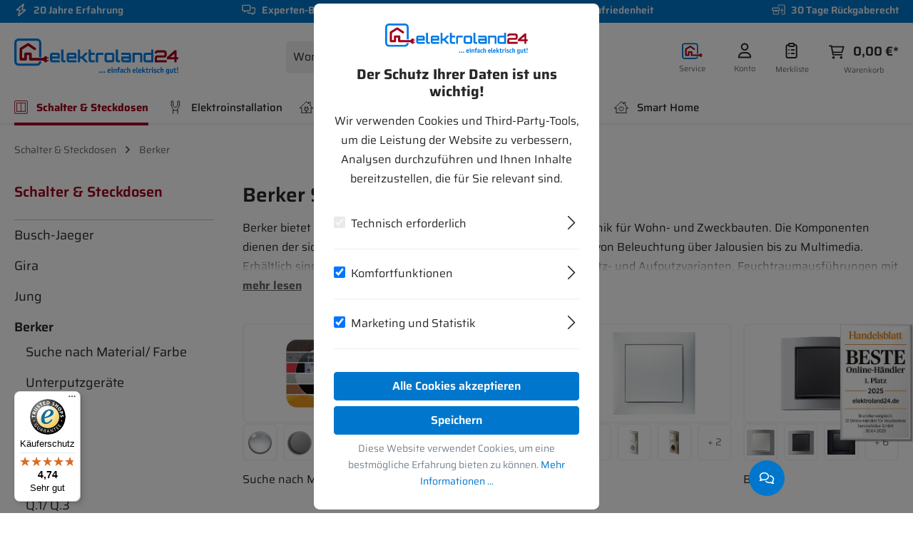

--- FILE ---
content_type: text/html; charset=UTF-8
request_url: https://www.elektroland24.de/schalter-steckdosen/berker/
body_size: 40920
content:
<!DOCTYPE html>
<html lang="de-DE"
      itemscope="itemscope"
      itemtype="https://schema.org/WebPage">


    
                            
    <head>
                        
                                    <meta charset="utf-8">
            
                            <meta name="viewport"
                      content="width=device-width, initial-scale=1, shrink-to-fit=no">
            
                                <meta name="author"
                      content="">
                <meta name="robots"
                      content="index,follow">
                <meta name="revisit-after"
                      content="15 days">
                <meta name="keywords"
                      content="Berker Steckdosen &amp; Schalter, Berker Schalter, Berker Steckdosen, Berker Design Serien, Berker Aufputz Schalter, Berker Unterputz Steckdosen, Berker Schalterprogramme, Berker Schalter kaufen, Berker Wippe kaufen">
                <meta name="description"
                      content="Jetzt Berker Steckdosen &amp; Schalter bei elektroland24 kaufen ✓ Große Vielfalt ✓ Über 20 Jahre Erfahrung » Jetzt entdecken!">
            

        
        
    
    
    
    
    

                    
                        <meta property="og:type" content="website"/>
        
                    <meta property="og:site_name" content="elektroland24"/>
        
                    <meta property="og:url" content="https://www.elektroland24.de/schalter-steckdosen/berker/"/>
        
                                    <meta property="og:title" content="Berker Schalter &amp; Steckdosen kaufen | elektroland24"/>
                    
                                    <meta property="og:description" content="Jetzt Berker Steckdosen &amp; Schalter bei elektroland24 kaufen ✓ Große Vielfalt ✓ Über 20 Jahre Erfahrung » Jetzt entdecken!"/>
                    
                                    <meta property="og:image" content="https://www.elektroland24.de/media/e5/85/c1/1675935903/Logo elektroland24.svg?ts=1683792065"/>
                    
                    <meta name="twitter:card" content="summary"/>
        
                    <meta name="twitter:site" content="elektroland24"/>
        
                                    <meta property="twitter:title" content="Berker Schalter &amp; Steckdosen kaufen | elektroland24"/>
                    
                                    <meta property="twitter:description" content="Jetzt Berker Steckdosen &amp; Schalter bei elektroland24 kaufen ✓ Große Vielfalt ✓ Über 20 Jahre Erfahrung » Jetzt entdecken!"/>
                    
                                    <meta property="twitter:image" content="https://www.elektroland24.de/media/e5/85/c1/1675935903/Logo elektroland24.svg?ts=1683792065"/>
                        
                                    <meta itemprop="copyrightHolder"
                      content="elektroland24">
                <meta itemprop="copyrightYear"
                      content="">
                <meta itemprop="isFamilyFriendly"
                      content="false">
                <meta itemprop="image"
                      content="https://www.elektroland24.de/media/e5/85/c1/1675935903/Logo elektroland24.svg?ts=1683792065">
            

    

    
                                            <meta name="theme-color"
                      content="#fff">
                            
                                                

                
                    <script type="application/ld+json">
            [{"@context":"https:\/\/schema.org","@type":"BreadcrumbList","itemListElement":[{"@type":"ListItem","position":1,"name":"Schalter & Steckdosen","item":"https:\/\/www.elektroland24.de\/schalter-steckdosen\/"},{"@type":"ListItem","position":2,"name":"Berker","item":"https:\/\/www.elektroland24.de\/schalter-steckdosen\/berker\/"}]},{"@context":"https:\/\/schema.org","@type":"Organization"}]
        </script>
            



                    <link rel="icon" href="https://www.elektroland24.de/media/eb/3b/1f/1739193246/elektroland24_Icon_16x16_(1).svg?ts=1739193246">
        
                                <link rel="apple-touch-icon"
                  href="https://www.elektroland24.de/media/0f/12/f7/1740565351/Haus - Logo.png?ts=1740565351">
                    
        <link rel="canonical" href="https://www.elektroland24.de/schalter-steckdosen/berker/" />
                    <title itemprop="name">Berker Schalter &amp; Steckdosen kaufen | elektroland24</title>
        
                                                                            <link rel="stylesheet"
                      href="https://www.elektroland24.de/theme/c2a602121227d6cf2d9a6b17a16318c5/css/all.css">
                                    

    
    
    
            <script type="application/javascript">window.moorlAnimationZIndex = "9000";</script>
    
            <style>
            :root {
                --moorl-advanced-search-width: 600px;
            }
        </style>
    
                    
    <script>
        window.features = {"V6_5_0_0":true,"v6.5.0.0":true,"V6_6_0_0":true,"v6.6.0.0":true,"V6_7_0_0":false,"v6.7.0.0":false,"V6_8_0_0":false,"v6.8.0.0":false,"ADDRESS_SELECTION_REWORK":false,"address.selection.rework":false,"DISABLE_VUE_COMPAT":false,"disable.vue.compat":false,"ACCESSIBILITY_TWEAKS":false,"accessibility.tweaks":false,"ADMIN_VITE":false,"admin.vite":false,"TELEMETRY_METRICS":false,"telemetry.metrics":false,"PERFORMANCE_TWEAKS":false,"performance.tweaks":false,"CACHE_REWORK":false,"cache.rework":false,"PAYPAL_SETTINGS_TWEAKS":false,"paypal.settings.tweaks":false,"SSO":false,"sso":false,"FEATURE_SWAGCMSEXTENSIONS_1":true,"feature.swagcmsextensions.1":true,"FEATURE_SWAGCMSEXTENSIONS_2":true,"feature.swagcmsextensions.2":true,"FEATURE_SWAGCMSEXTENSIONS_8":true,"feature.swagcmsextensions.8":true,"FEATURE_SWAGCMSEXTENSIONS_63":true,"feature.swagcmsextensions.63":true,"RULE_BUILDER":true,"rule.builder":true,"FLOW_BUILDER":true,"flow.builder":true,"ADVANCED_SEARCH":true,"advanced.search":true,"RETURNS_MANAGEMENT":true,"returns.management":true,"TEXT_GENERATOR":true,"text.generator":true,"CHECKOUT_SWEETENER":true,"checkout.sweetener":true,"IMAGE_CLASSIFICATION":true,"image.classification":true,"PROPERTY_EXTRACTOR":true,"property.extractor":true,"REVIEW_SUMMARY":true,"review.summary":true,"REVIEW_TRANSLATOR":true,"review.translator":true,"CONTENT_GENERATOR":true,"content.generator":true,"EXPORT_ASSISTANT":true,"export.assistant":true,"QUICK_ORDER":true,"quick.order":true,"EMPLOYEE_MANAGEMENT":true,"employee.management":true,"QUOTE_MANAGEMENT":true,"quote.management":true,"CAPTCHA":true,"captcha":true,"NATURAL_LANGUAGE_SEARCH":true,"natural.language.search":true,"IMAGE_UPLOAD_SEARCH":true,"image.upload.search":true,"ORDER_APPROVAL":true,"order.approval":true,"SPATIAL_CMS_ELEMENT":true,"spatial.cms.element":true,"SHOPPING_LISTS":true,"shopping.lists":true,"TEXT_TO_IMAGE_GENERATION":true,"text.to.image.generation":true,"SPATIAL_SCENE_EDITOR":false,"spatial.scene.editor":false};
    </script>
        
                        <!-- WbmTagManagerAnalytics Head Snippet Start -->
                                        
        

    <!-- Shopware Analytics -->
    <script>
        window.shopwareAnalytics = {
            trackingId: '',
            merchantConsent: true,
            debug: false,
            storefrontController: 'Navigation',
            storefrontAction: 'index',
            storefrontRoute: 'frontend.navigation.page',
            storefrontCmsPageType:  'landingpage' ,
        };
    </script>
    <!-- End Shopware Analytics -->
        

    

    
    
            <script id="wbmTagMangerDefine" type="text/javascript">
            let gtmIsTrackingProductClicks = Boolean(),
                gtmIsTrackingAddToWishlistClicks = Boolean(),
                gtmContainerId = 'GTM-WZ53RH8',
                hasSWConsentSupport = Boolean();
            window.wbmScriptIsSet = false;
            window.dataLayer = window.dataLayer || [];
            window.dataLayer.push({"event":"user","id":null});
        </script>

        <script id="wbmTagMangerDataLayer" type="text/javascript">
            window.dataLayer.push({ ecommerce: null });
            window.dataLayer.push({"module":"Category Page","content":{"content_group":"Schalter &amp; Steckdosen","content_type":"product_discovery","content_group2":"Berker","content_group3":"","content_group4":"","content_group5":""},"event":"view_item_list","ecommerce":{"currency":"EUR","items":[]}});

            
                

                    </script>    


                        <script id="wbmTagManger" type="text/javascript" >
                function getCookie(name) {
                    var cookieMatch = document.cookie.match(name + '=(.*?)(;|$)');
                    return cookieMatch && decodeURI(cookieMatch[1]);
                }

                let gtmCookieSet = getCookie('wbm-tagmanager-enabled');
                
                let googleTag = (function(w,d,s,l,i){w[l]=w[l]||[];w[l].push({'gtm.start':new Date().getTime(),event:'gtm.js'});var f=d.getElementsByTagName(s)[0],j=d.createElement(s);j.async=true;j.src="https://s.elektroland24.de/22sjzuxmmbw.js?"+i;f.parentNode.insertBefore(j,f);})(window,document,'script','dataLayer','ax2y=aWQ9R1RNLVdaNTNSSDg%3D&sort=desc');
                

                if (hasSWConsentSupport && gtmCookieSet === null) {
                    window.wbmGoogleTagmanagerId = gtmContainerId;
                    window.wbmScriptIsSet = false;
                    window.googleTag = googleTag;
                } else {
                    window.wbmScriptIsSet = true;
                    googleTag(window, document, 'script', 'dataLayer', gtmContainerId);
                    googleTag = null;

                    window.dataLayer = window.dataLayer || [];
                    function gtag() { dataLayer.push(arguments); }

                    if (hasSWConsentSupport) {
                        (() => {
                            const analyticsStorageEnabled = document.cookie.split(';').some((item) => item.trim().includes('google-analytics-enabled=1'));
                            const adsEnabled = document.cookie.split(';').some((item) => item.trim().includes('google-ads-enabled=1'));

                            gtag('consent', 'update', {
                                'ad_storage': adsEnabled ? 'granted' : 'denied',
                                'ad_user_data': adsEnabled ? 'granted' : 'denied',
                                'ad_personalization': adsEnabled ? 'granted' : 'denied',
                                'analytics_storage': analyticsStorageEnabled ? 'granted' : 'denied'
                            });
                        })();
                    }
                }

                
            </script><!-- WbmTagManagerAnalytics Head Snippet End -->
            

                                                                                                                                                                                                
    <!-- added by Trusted Shops app: Start -->
    <script src="https://integrations.etrusted.com/applications/widget.js/v2" async defer></script>
    <!-- End -->
                        
                                
            

    
                
                                    <script>
                    window.useDefaultCookieConsent = true;
                </script>
                    
                                                    <script>
                window.activeNavigationId = '421e3cf59c63403f9947a1d9c8821d77';
                window.router = {
                    'frontend.cart.offcanvas': '/checkout/offcanvas',
                    'frontend.cookie.offcanvas': '/cookie/offcanvas',
                    'frontend.checkout.finish.page': '/checkout/finish',
                    'frontend.checkout.info': '/widgets/checkout/info',
                    'frontend.menu.offcanvas': '/widgets/menu/offcanvas',
                    'frontend.cms.page': '/widgets/cms',
                    'frontend.cms.navigation.page': '/widgets/cms/navigation',
                    'frontend.account.addressbook': '/widgets/account/address-book',
                    'frontend.country.country-data': '/country/country-state-data',
                    'frontend.app-system.generate-token': '/app-system/Placeholder/generate-token',
                    };
                window.salesChannelId = '2d35ab93ca0140388a5bbd517b71805c';
            </script>
        
    <script>
    if (typeof window.router === 'object') {
        window.router['frontend.easycredit.express'] = '/easycredit/express';
    }
    </script>

    
        <script>
        window.router['frontend.cms.crosssell'] = '/econdacrosssell';
    </script>
    


        
    <script>
        window.router['widgets.swag.cmsExtensions.quickview'] = '/swag/cms-extensions/quickview';
        window.router['widgets.swag.cmsExtensions.quickview.variant'] = '/swag/cms-extensions/quickview/variant';
    </script>


    
    

    <script>
        window.router['frontend.shopware_analytics.customer.data'] = '/storefront/script/shopware-analytics-customer'
    </script>

                                <script>
                
                window.breakpoints = {"xs":0,"sm":576,"md":768,"lg":992,"xl":1200,"xxl":1400};
            </script>
        
        
                        
                            <script>
                window.themeAssetsPublicPath = 'https://www.elektroland24.de/theme/bc21ca2cbfc6429eb5e51ba47daa7593/assets/';
            </script>
        
                        
    <script>
        window.validationMessages = {"required":"Die Eingabe darf nicht leer sein.","email":"Ung\u00fcltige E-Mail-Adresse. Die E-Mail ben\u00f6tigt das Format \"nutzer@beispiel.de\".","confirmation":"Ihre Eingaben sind nicht identisch.","minLength":"Die Eingabe ist zu kurz."};
    </script>
        
                                                                        <script>
                        window.themeJsPublicPath = 'https://www.elektroland24.de/theme/c2a602121227d6cf2d9a6b17a16318c5/js/';
                    </script>
                                            <script type="text/javascript" src="https://www.elektroland24.de/theme/c2a602121227d6cf2d9a6b17a16318c5/js/storefront/storefront.js" defer></script>
                                            <script type="text/javascript" src="https://www.elektroland24.de/theme/c2a602121227d6cf2d9a6b17a16318c5/js/prems-auto-complete6/prems-auto-complete6.js" defer></script>
                                            <script type="text/javascript" src="https://www.elektroland24.de/theme/c2a602121227d6cf2d9a6b17a16318c5/js/lenz-platform-vat-id-validation/lenz-platform-vat-id-validation.js" defer></script>
                                            <script type="text/javascript" src="https://www.elektroland24.de/theme/c2a602121227d6cf2d9a6b17a16318c5/js/coe-wishlist-sw6/coe-wishlist-sw6.js" defer></script>
                                            <script type="text/javascript" src="https://www.elektroland24.de/theme/c2a602121227d6cf2d9a6b17a16318c5/js/swag-amazon-pay/swag-amazon-pay.js" defer></script>
                                            <script type="text/javascript" src="https://www.elektroland24.de/theme/c2a602121227d6cf2d9a6b17a16318c5/js/tonur-packstation6/tonur-packstation6.js" defer></script>
                                            <script type="text/javascript" src="https://www.elektroland24.de/theme/c2a602121227d6cf2d9a6b17a16318c5/js/swag-pay-pal/swag-pay-pal.js" defer></script>
                                            <script type="text/javascript" src="https://www.elektroland24.de/theme/c2a602121227d6cf2d9a6b17a16318c5/js/easy-credit-ratenkauf/easy-credit-ratenkauf.js" defer></script>
                                            <script type="text/javascript" src="https://www.elektroland24.de/theme/c2a602121227d6cf2d9a6b17a16318c5/js/cbax-modul-analytics/cbax-modul-analytics.js" defer></script>
                                            <script type="text/javascript" src="https://www.elektroland24.de/theme/c2a602121227d6cf2d9a6b17a16318c5/js/ngs-notification-bar-s-w6/ngs-notification-bar-s-w6.js" defer></script>
                                            <script type="text/javascript" src="https://www.elektroland24.de/theme/c2a602121227d6cf2d9a6b17a16318c5/js/dm-return-process/dm-return-process.js" defer></script>
                                            <script type="text/javascript" src="https://www.elektroland24.de/theme/c2a602121227d6cf2d9a6b17a16318c5/js/netzp-power-pack6/netzp-power-pack6.js" defer></script>
                                            <script type="text/javascript" src="https://www.elektroland24.de/theme/c2a602121227d6cf2d9a6b17a16318c5/js/dm-partial-delivery/dm-partial-delivery.js" defer></script>
                                            <script type="text/javascript" src="https://www.elektroland24.de/theme/c2a602121227d6cf2d9a6b17a16318c5/js/dm-cookie-consent/dm-cookie-consent.js" defer></script>
                                            <script type="text/javascript" src="https://www.elektroland24.de/theme/c2a602121227d6cf2d9a6b17a16318c5/js/dm-pv-tax/dm-pv-tax.js" defer></script>
                                            <script type="text/javascript" src="https://www.elektroland24.de/theme/c2a602121227d6cf2d9a6b17a16318c5/js/d-m-jobs/d-m-jobs.js" defer></script>
                                            <script type="text/javascript" src="https://www.elektroland24.de/theme/c2a602121227d6cf2d9a6b17a16318c5/js/acris-quantity-advanced-c-s/acris-quantity-advanced-c-s.js" defer></script>
                                            <script type="text/javascript" src="https://www.elektroland24.de/theme/c2a602121227d6cf2d9a6b17a16318c5/js/dm-product-availability/dm-product-availability.js" defer></script>
                                            <script type="text/javascript" src="https://www.elektroland24.de/theme/c2a602121227d6cf2d9a6b17a16318c5/js/dm-product-bundle/dm-product-bundle.js" defer></script>
                                            <script type="text/javascript" src="https://www.elektroland24.de/theme/c2a602121227d6cf2d9a6b17a16318c5/js/moorl-foundation/moorl-foundation.js" defer></script>
                                            <script type="text/javascript" src="https://www.elektroland24.de/theme/c2a602121227d6cf2d9a6b17a16318c5/js/moorl-interrupter/moorl-interrupter.js?1768562108" defer></script>
                                            <script type="text/javascript" src="https://www.elektroland24.de/theme/c2a602121227d6cf2d9a6b17a16318c5/js/dm-product-advisor/dm-product-advisor.js" defer></script>
                                            <script type="text/javascript" src="https://www.elektroland24.de/theme/c2a602121227d6cf2d9a6b17a16318c5/js/dm-magazine/dm-magazine.js" defer></script>
                                            <script type="text/javascript" src="https://www.elektroland24.de/theme/c2a602121227d6cf2d9a6b17a16318c5/js/neti-next-easy-coupon/neti-next-easy-coupon.js" defer></script>
                                            <script type="text/javascript" src="https://www.elektroland24.de/theme/c2a602121227d6cf2d9a6b17a16318c5/js/newsletter-sendinblue/newsletter-sendinblue.js" defer></script>
                                            <script type="text/javascript" src="https://www.elektroland24.de/theme/c2a602121227d6cf2d9a6b17a16318c5/js/dm-brand-worlds/dm-brand-worlds.js" defer></script>
                                            <script type="text/javascript" src="https://www.elektroland24.de/theme/c2a602121227d6cf2d9a6b17a16318c5/js/dm-animated-cms-module/dm-animated-cms-module.js" defer></script>
                                            <script type="text/javascript" src="https://www.elektroland24.de/theme/c2a602121227d6cf2d9a6b17a16318c5/js/wbm-tag-manager-analytics/wbm-tag-manager-analytics.js" defer></script>
                                            <script type="text/javascript" src="https://www.elektroland24.de/theme/c2a602121227d6cf2d9a6b17a16318c5/js/econd-cross-selll/econd-cross-selll.js" defer></script>
                                            <script type="text/javascript" src="https://www.elektroland24.de/theme/c2a602121227d6cf2d9a6b17a16318c5/js/econd-loader/econd-loader.js" defer></script>
                                            <script type="text/javascript" src="https://www.elektroland24.de/theme/c2a602121227d6cf2d9a6b17a16318c5/js/econd-web-analytics/econd-web-analytics.js" defer></script>
                                            <script type="text/javascript" src="https://www.elektroland24.de/theme/c2a602121227d6cf2d9a6b17a16318c5/js/elio-data-discovery/elio-data-discovery.js" defer></script>
                                            <script type="text/javascript" src="https://www.elektroland24.de/theme/c2a602121227d6cf2d9a6b17a16318c5/js/dm-free-shipping-indicator/dm-free-shipping-indicator.js?1768562108" defer></script>
                                            <script type="text/javascript" src="https://www.elektroland24.de/theme/c2a602121227d6cf2d9a6b17a16318c5/js/swag-cms-extensions/swag-cms-extensions.js" defer></script>
                                            <script type="text/javascript" src="https://www.elektroland24.de/theme/c2a602121227d6cf2d9a6b17a16318c5/js/subscription/subscription.js" defer></script>
                                            <script type="text/javascript" src="https://www.elektroland24.de/theme/c2a602121227d6cf2d9a6b17a16318c5/js/checkout-sweetener/checkout-sweetener.js" defer></script>
                                            <script type="text/javascript" src="https://www.elektroland24.de/theme/c2a602121227d6cf2d9a6b17a16318c5/js/text-translator/text-translator.js" defer></script>
                                            <script type="text/javascript" src="https://www.elektroland24.de/theme/c2a602121227d6cf2d9a6b17a16318c5/js/employee-management/employee-management.js" defer></script>
                                            <script type="text/javascript" src="https://www.elektroland24.de/theme/c2a602121227d6cf2d9a6b17a16318c5/js/quick-order/quick-order.js" defer></script>
                                            <script type="text/javascript" src="https://www.elektroland24.de/theme/c2a602121227d6cf2d9a6b17a16318c5/js/advanced-search/advanced-search.js" defer></script>
                                            <script type="text/javascript" src="https://www.elektroland24.de/theme/c2a602121227d6cf2d9a6b17a16318c5/js/captcha/captcha.js" defer></script>
                                            <script type="text/javascript" src="https://www.elektroland24.de/theme/c2a602121227d6cf2d9a6b17a16318c5/js/quote-management/quote-management.js" defer></script>
                                            <script type="text/javascript" src="https://www.elektroland24.de/theme/c2a602121227d6cf2d9a6b17a16318c5/js/a-i-search/a-i-search.js" defer></script>
                                            <script type="text/javascript" src="https://www.elektroland24.de/theme/c2a602121227d6cf2d9a6b17a16318c5/js/spatial-cms-element/spatial-cms-element.js" defer></script>
                                            <script type="text/javascript" src="https://www.elektroland24.de/theme/c2a602121227d6cf2d9a6b17a16318c5/js/order-approval/order-approval.js" defer></script>
                                            <script type="text/javascript" src="https://www.elektroland24.de/theme/c2a602121227d6cf2d9a6b17a16318c5/js/shopping-list/shopping-list.js" defer></script>
                                            <script type="text/javascript" src="https://www.elektroland24.de/theme/c2a602121227d6cf2d9a6b17a16318c5/js/swag-analytics/swag-analytics.js" defer></script>
                                            <script type="text/javascript" src="https://www.elektroland24.de/theme/c2a602121227d6cf2d9a6b17a16318c5/js/dm-elektroland-theme/dm-elektroland-theme.js" defer></script>
                                                        

    


    
    
    

    


    
    
    </head>

        <body class="    is-ctl-navigation is-act-index
    ">

            
                
    
    
            <div id="page-top" class="skip-to-content bg-primary-subtle text-primary-emphasis overflow-hidden" tabindex="-1">
            <div class="container skip-to-content-container d-flex justify-content-center visually-hidden-focusable">
                                                                                        <a href="#content-main" class="skip-to-content-link d-inline-flex text-decoration-underline m-1 p-2 fw-bold gap-2">
                                Zum Hauptinhalt springen
                            </a>
                                            
                                                                        <a href="#header-main-search-input" class="skip-to-content-link d-inline-flex text-decoration-underline m-1 p-2 fw-bold gap-2 d-none d-sm-block">
                                Zur Suche springen
                            </a>
                                            
                                                                        <a href="#main-navigation-menu" class="skip-to-content-link d-inline-flex text-decoration-underline m-1 p-2 fw-bold gap-2 d-none d-lg-block">
                                Zur Hauptnavigation springen
                            </a>
                                                                        </div>
        </div>
        
                                                        <noscript>
                <iframe src="https://www.googletagmanager.com/ns.html?id=GTM-WZ53RH8"
                        height="0"
                        width="0"
                        style="display:none;visibility:hidden"
                        title="Google Tagmanager">

                </iframe>
            </noscript>
            
                <noscript class="noscript-main">
                
    <div role="alert"
         aria-live="polite"
                  class="alert alert-info alert-has-icon">
                                                                        
                                                                                                                                                                    <span class="icon icon-info" aria-hidden="true">
                                        <svg xmlns="http://www.w3.org/2000/svg" xmlns:xlink="http://www.w3.org/1999/xlink" width="24" height="24" viewBox="0 0 24 24"><defs><path d="M12 7c.5523 0 1 .4477 1 1s-.4477 1-1 1-1-.4477-1-1 .4477-1 1-1zm1 9c0 .5523-.4477 1-1 1s-1-.4477-1-1v-5c0-.5523.4477-1 1-1s1 .4477 1 1v5zm11-4c0 6.6274-5.3726 12-12 12S0 18.6274 0 12 5.3726 0 12 0s12 5.3726 12 12zM12 2C6.4772 2 2 6.4772 2 12s4.4772 10 10 10 10-4.4772 10-10S17.5228 2 12 2z" id="icons-default-info" /></defs><use xlink:href="#icons-default-info" fill="#758CA3" fill-rule="evenodd" /></svg>
                    </span>
    
                                                        
                                    
                    <div class="alert-content-container">
                                                    
                                                        <div class="alert-content">                                                    Um unseren Shop in vollem Umfang nutzen zu können, empfehlen wir Ihnen Javascript in Ihrem Browser zu aktivieren.
                                                                </div>                
                                                                </div>
            </div>
            </noscript>
        

                                    
            <div class="ecconfig d-none" data-clientkey="00002bb8-f97eff15-b845-3611-9577-936b47453e46" data-containerid="7623"></div>
    
                            
    
                <header class="header-main">
                                                
    <div class="top-bar">
        <div class="d-flex container top-bar-content justify-content-center justify-content-md-between align-items-center">
                                                            
                                    <a href="https://www.elektroland24.de/ueber-uns/warum-elektroland24/"
                
                class="d-block">
                                                                                                                                                    <span class="icon icon-elektroland24 icon-elektroland24-topbar-bolt icon-sm icon-topbar icon-elektroland">
                                        <svg width="12" height="16" viewBox="0 0 12 16" fill="none" xmlns="http://www.w3.org/2000/svg">
<path d="M8.8418 0.904297C9.39844 0.904297 9.80859 1.43164 9.66211 1.95898L8.08008 7.4375H10.5996C11.1562 7.4375 11.625 7.90625 11.625 8.46289C11.625 8.78516 11.4785 9.04883 11.2441 9.25391L3.65625 15.6992C3.50977 15.8164 3.33398 15.875 3.12891 15.875C2.57227 15.875 2.16211 15.3477 2.30859 14.8203L3.89062 9.3125H1.3418C0.814453 9.3125 0.375 8.87305 0.375 8.3457C0.375 8.05273 0.492188 7.75977 0.697266 7.58398L8.31445 1.08008C8.46094 0.962891 8.63672 0.875 8.8418 0.875V0.904297ZM7.78711 3.36523L2.48438 7.90625H4.82812C5.0332 7.90625 5.23828 8.02344 5.38477 8.19922C5.50195 8.375 5.56055 8.60938 5.50195 8.81445L4.18359 13.4141L9.54492 8.84375H7.17188C6.9375 8.84375 6.73242 8.75586 6.58594 8.58008C6.46875 8.4043 6.41016 8.16992 6.46875 7.96484L7.78711 3.36523Z" fill="#F0F0F0"/>
</svg>

                    </span>
    
                                    20 Jahre Erfahrung

                                    </a>
                                                                            
                                    <a href="https://www.elektroland24.de/hilfe-beratung/kontakt/"
                
                class="d-none d-md-block">
                                                                                                                                                    <span class="icon icon-elektroland24 icon-elektroland24-topbar-messages icon-sm icon-topbar icon-elektroland">
                                        <svg width="20" height="16" viewBox="0 0 20 16" fill="none" xmlns="http://www.w3.org/2000/svg">
<path d="M12.4805 2.75V8.375C12.4805 9.42969 11.6309 10.25 10.6055 10.25H6.85547L3.66211 12.0664C3.57422 12.125 3.51562 12.125 3.45703 12.125C3.25195 12.125 3.10547 12.0078 3.10547 11.7734V10.25H2.16797C1.11328 10.25 0.292969 9.42969 0.292969 8.375V2.75C0.292969 1.72461 1.11328 0.875 2.16797 0.875H10.6055C11.6309 0.875 12.4805 1.72461 12.4805 2.75ZM4.51172 9.98633L6.47461 8.84375H10.6055C10.8398 8.84375 11.0742 8.63867 11.0742 8.375V2.75C11.0742 2.51562 10.8398 2.28125 10.6055 2.28125H2.16797C1.9043 2.28125 1.69922 2.51562 1.69922 2.75V8.375C1.69922 8.63867 1.9043 8.84375 2.16797 8.84375H4.51172V9.98633ZM7.79297 12.125V11.1875H9.19922V12.125C9.19922 12.3887 9.4043 12.5938 9.66797 12.5938H12.832L14.8242 13.7363V12.5938H17.168C17.4023 12.5938 17.6367 12.3887 17.6367 12.125V6.5C17.6367 6.26562 17.4023 6.03125 17.168 6.03125H13.418V4.625H17.168C18.1934 4.625 19.043 5.47461 19.043 6.5V12.125C19.043 13.1797 18.1934 14 17.168 14H16.2305V15.5234C16.2305 15.7578 16.0547 15.875 15.8789 15.875C15.791 15.875 15.7324 15.875 15.6445 15.8164L12.4805 14H9.66797C8.61328 14 7.79297 13.1797 7.79297 12.125Z" fill="#F0F0F0"/>
</svg>

                    </span>
    
                                    Experten-Beratung Online &amp; vor Ort

                                    </a>
                                                                            
                                    <a href="https://www.elektroland24.de/ueber-uns/warum-elektroland24/"
                
                class="d-none d-md-block">
                                                                                                                                                    <span class="icon icon-elektroland24 icon-elektroland24-topbar-smile icon-sm icon-topbar icon-elektroland">
                                        <svg width="16" height="16" viewBox="0 0 16 16" fill="none" xmlns="http://www.w3.org/2000/svg">
<path d="M8.33203 11.1875C9.41602 11.1875 10.1777 10.6895 10.6172 10.2207C10.8809 9.92773 11.3203 9.89844 11.6133 10.1621C11.9062 10.4258 11.9062 10.8652 11.6426 11.1582C10.998 11.8613 9.88477 12.5938 8.33203 12.5938C6.75 12.5938 5.63672 11.8613 4.99219 11.1582C4.72852 10.8652 4.72852 10.4258 5.02148 10.1621C5.31445 9.89844 5.75391 9.92773 6.01758 10.2207C6.45703 10.6895 7.21875 11.1875 8.33203 11.1875ZM6.92578 6.96875C6.92578 7.49609 6.51562 7.90625 5.98828 7.90625C5.46094 7.90625 5.05078 7.49609 5.05078 6.96875C5.05078 6.4707 5.46094 6.03125 5.98828 6.03125C6.51562 6.03125 6.92578 6.4707 6.92578 6.96875ZM9.73828 6.96875C9.73828 6.4707 10.1484 6.03125 10.6758 6.03125C11.2031 6.03125 11.6133 6.4707 11.6133 6.96875C11.6133 7.49609 11.2031 7.90625 10.6758 7.90625C10.1484 7.90625 9.73828 7.49609 9.73828 6.96875ZM15.832 8.375C15.832 12.5352 12.4629 15.875 8.33203 15.875C4.17188 15.875 0.832031 12.5352 0.832031 8.375C0.832031 4.24414 4.17188 0.875 8.33203 0.875C12.4629 0.875 15.832 4.24414 15.832 8.375ZM8.33203 2.28125C4.96289 2.28125 2.23828 5.03516 2.23828 8.375C2.23828 11.7441 4.96289 14.4688 8.33203 14.4688C11.6719 14.4688 14.4258 11.7441 14.4258 8.375C14.4258 5.03516 11.6719 2.28125 8.33203 2.28125Z" fill="#F0F0F0"/>
</svg>

                    </span>
    
                                    98% Zufriedenheit

                                    </a>
                                                                            
                                    <a href="https://www.elektroland24.de/hilfe-beratung/ruecksendungen"
                
                class="d-none d-md-block">
                                                                                                                                                    <span class="icon icon-elektroland24 icon-elektroland24-topbar-return icon-sm icon-topbar icon-elektroland">
                                        <svg width="22" height="18" viewBox="0 0 22 18" fill="none" xmlns="http://www.w3.org/2000/svg">
<path d="M11.4242 2.34786C11.4242 2.24701 11.506 2.16525 11.6068 2.16525H20.2155C20.3163 2.16525 20.3981 2.24701 20.3981 2.34786V15.6522C20.3981 15.753 20.3163 15.8348 20.2155 15.8348H15.9981C15.6667 15.8348 15.3981 16.1034 15.3981 16.4348C15.3981 16.7662 15.6667 17.0348 15.9981 17.0348H20.2155C20.9791 17.0348 21.5981 16.4158 21.5981 15.6522V2.34786C21.5981 1.58427 20.9791 0.96525 20.2155 0.96525H11.6068C10.8432 0.96525 10.2242 1.58427 10.2242 2.34786V3.5C10.2242 3.83137 10.4928 4.1 10.8242 4.1C11.1556 4.1 11.4242 3.83137 11.4242 3.5V2.34786Z" fill="white"/>
<path fill-rule="evenodd" clip-rule="evenodd" d="M0.399994 7.04335C0.399994 6.27976 1.01901 5.66074 1.7826 5.66074H11.5652C12.3288 5.66074 12.9478 6.27976 12.9478 7.04335V9.39117C12.9478 10.0834 12.4391 10.6568 11.7751 10.7579V15.6521C11.7751 16.4157 11.1561 17.0347 10.3925 17.0347H3.349C2.5854 17.0347 1.9664 16.4157 1.9664 15.6521V10.7738H1.7826C1.01901 10.7738 0.399994 10.1548 0.399994 9.39117V7.04335ZM1.7826 6.86074C1.68175 6.86074 1.59999 6.9425 1.59999 7.04335V9.39117C1.59999 9.49202 1.68175 9.57378 1.7826 9.57378H11.5652C11.666 9.57378 11.7478 9.49202 11.7478 9.39117V7.04335C11.7478 6.9425 11.666 6.86074 11.5652 6.86074H1.7826ZM3.1664 10.7738H4.31406V10.9564C4.31406 11.7201 4.93313 12.339 5.69667 12.339H8.0445C8.80804 12.339 9.42711 11.7201 9.42711 10.9564V10.7738H10.5751V15.6521C10.5751 15.7529 10.4933 15.8347 10.3925 15.8347H3.349C3.24816 15.8347 3.1664 15.7529 3.1664 15.6521V10.7738ZM5.51406 10.9564V10.7738H8.22711V10.9564C8.22711 11.0573 8.1454 11.139 8.0445 11.139H5.69667C5.59577 11.139 5.51406 11.0573 5.51406 10.9564Z" fill="white"/>
<path d="M18.8608 9.92364L16.48 7.54283L14.0991 9.92363C13.8648 10.1579 13.8648 10.5378 14.0991 10.7722C14.3334 11.0065 14.7133 11.0065 14.9477 10.7722L15.88 9.83986V13.8696C15.88 14.201 16.1486 14.4696 16.48 14.4696C16.8114 14.4696 17.08 14.201 17.08 13.8696V9.83991L18.0122 10.7722C18.2465 11.0065 18.6264 11.0065 18.8608 10.7722C19.0951 10.5379 19.0951 10.158 18.8608 9.92364Z" fill="white"/>
</svg>

                    </span>
    
                                    30 Tage Rückgaberecht

                                    </a>
                                    </div>
    </div>
    <div class="container">
            
            <div class="row align-items-center header-row">
                <div class="col-12 col-md-auto d-none d-xl-block header-logo-col">
            <div class="header-logo-main text-center">
                    <a class="header-logo-main-link"
               href="/"
               title="Zur Startseite gehen">
                    <picture class="header-logo-picture">
                                    <source srcset="https://www.elektroland24.de/media/50/3a/8e/1675936045/Logo%20elektroland24-mobile.svg?ts=1683792066"
                        media="(max-width: 991px)">
                    
                                    <img src="https://www.elektroland24.de/media/e5/85/c1/1675935903/Logo%20elektroland24.svg?ts=1683792065"
                        alt="Zur Startseite gehen"
                        class="img-fluid header-logo-main-img"/>
                        </picture>
            </a>
            </div>
    </div>

                <div class="col-12 order-2 col-xl order-xl-1 header-search-col">
        <div class="row">
            <div class="col">
                
    
        
    <div id="searchCollapse">
        <div class="header-search e-header-search">
            <form action="/search"
                  method="get"
                  data-search-widget="true"
                  data-url="/suggest?search="
                  data-search-widget-options='{&quot;suggestAutocompleteType&quot;:&quot;searchTerm&quot;,&quot;searchWidgetMinChars&quot;:2}'
                  data-elio-data-discovery-history-options='{&quot;channel&quot;:&quot;2d35ab93ca0140388a5bbd517b71805c&quot;,&quot;searchPageUrl&quot;:&quot;\/search?search=&quot;}'                  class="header-search-form e-header-search-form e-search-history">
                                                                                <div class="input-group">
                                                            <input
                                    type="search"
                                    id="header-main-search-input"
                                    name="search"
                                    class="form-control header-search-input"
                                    autocomplete="off"
                                    autocapitalize="off"
                                    placeholder="Wonach suchen Sie?"
                                    aria-label="Wonach suchen Sie?"
                                    role="combobox"
                                    aria-autocomplete="list"
                                    aria-controls="search-suggest-listbox"
                                    aria-expanded="false"
                                    aria-describedby="search-suggest-result-info"
                                    value="">
                            
                                                            <button type="submit"
                                        class="btn header-search-btn"
                                        aria-label="Suchen">
                                    <span class="header-search-icon">
                                                                                                                                                        <span class="icon icon-search">
                                        <svg xmlns="http://www.w3.org/2000/svg" xmlns:xlink="http://www.w3.org/1999/xlink" width="24" height="24" viewBox="0 0 24 24"><defs><path d="M10.0944 16.3199 4.707 21.707c-.3905.3905-1.0237.3905-1.4142 0-.3905-.3905-.3905-1.0237 0-1.4142L8.68 14.9056C7.6271 13.551 7 11.8487 7 10c0-4.4183 3.5817-8 8-8s8 3.5817 8 8-3.5817 8-8 8c-1.8487 0-3.551-.627-4.9056-1.6801zM15 16c3.3137 0 6-2.6863 6-6s-2.6863-6-6-6-6 2.6863-6 6 2.6863 6 6 6z" id="icons-default-search" /></defs><use xlink:href="#icons-default-search" fill="#758CA3" fill-rule="evenodd" /></svg>
                    </span>
    
                                        </span>
                                </button>
                            
                                                            <button class="btn header-close-btn js-search-close-btn d-none"
                                        type="button"
                                        aria-label="Die Dropdown-Suche schließen">
                                    <span class="header-close-icon">
                                                                                                                                                        <span class="icon icon-x">
                                        <svg xmlns="http://www.w3.org/2000/svg" xmlns:xlink="http://www.w3.org/1999/xlink" width="24" height="24" viewBox="0 0 24 24"><defs><path d="m10.5858 12-7.293-7.2929c-.3904-.3905-.3904-1.0237 0-1.4142.3906-.3905 1.0238-.3905 1.4143 0L12 10.5858l7.2929-7.293c.3905-.3904 1.0237-.3904 1.4142 0 .3905.3906.3905 1.0238 0 1.4143L13.4142 12l7.293 7.2929c.3904.3905.3904 1.0237 0 1.4142-.3906.3905-1.0238.3905-1.4143 0L12 13.4142l-7.2929 7.293c-.3905.3904-1.0237.3904-1.4142 0-.3905-.3906-.3905-1.0238 0-1.4143L10.5858 12z" id="icons-default-x" /></defs><use xlink:href="#icons-default-x" fill="#758CA3" fill-rule="evenodd" /></svg>
                    </span>
    
                                        </span>
                                </button>
                                                    </div>
                    

                    <div class="e-autocomplete text-truncate"></div>
                

                    <div class="e-autocomplete text-truncate"></div>
                            </form>
        </div>
    </div>
            </div>
        </div>
    </div>

                <div class="col-12 order-1 col-xl-auto order-xl-2 header-actions-col">
        <div class="row g-0">
                            <div class="col-1 d-xl-none">
                    <div class="menu-button">
                                                                                            <button
                                            class="btn nav-main-toggle-btn header-actions-btn"
                                            type="button"
                                            data-off-canvas-menu="true"
                                            aria-label="Menü"
                                        >
                                                                                                                                                                                                            <span class="icon icon-stack">
                                        <svg xmlns="http://www.w3.org/2000/svg" xmlns:xlink="http://www.w3.org/1999/xlink" width="24" height="24" viewBox="0 0 24 24"><defs><path d="M3 13c-.5523 0-1-.4477-1-1s.4477-1 1-1h18c.5523 0 1 .4477 1 1s-.4477 1-1 1H3zm0-7c-.5523 0-1-.4477-1-1s.4477-1 1-1h18c.5523 0 1 .4477 1 1s-.4477 1-1 1H3zm0 14c-.5523 0-1-.4477-1-1s.4477-1 1-1h18c.5523 0 1 .4477 1 1s-.4477 1-1 1H3z" id="icons-default-stack" /></defs><use xlink:href="#icons-default-stack" fill="#758CA3" fill-rule="evenodd" /></svg>
                    </span>
    
                                                                                        </button>
                                    
                                            </div>
                </div>
                <div class="col d-xl-none header-logo-col">
                        <div class="header-logo-main text-center">
                    <a class="header-logo-main-link"
               href="/"
               title="Zur Startseite gehen">
                    <picture class="header-logo-picture">
                                    <source srcset="https://www.elektroland24.de/media/50/3a/8e/1675936045/Logo%20elektroland24-mobile.svg?ts=1683792066"
                        media="(max-width: 991px)">
                    
                                    <img src="https://www.elektroland24.de/media/e5/85/c1/1675935903/Logo%20elektroland24.svg?ts=1683792065"
                        alt="Zur Startseite gehen"
                        class="img-fluid header-logo-main-img"/>
                        </picture>
            </a>
            </div>
                </div>
            
                        
                            <div class="col-auto d-none d-xl-block">
                    <div class="service-menu account-menu">
                        
        
    
        <div class="dropdown">
                    <button class="btn service-menu-btn d-none d-sm-block header-actions-btn"
                    type="button"
                    id="serviceWidget"
                    data-account-menu="true"
                    data-bs-toggle="dropdown"
                    aria-haspopup="true"
                    aria-expanded="false"
                    aria-label="Service"
                    title="Service">
                                                                                                                                                            <span class="icon icon-elektroland24 icon-elektroland24-e24-color-logo icon-lg icon-additional icon-elektroland24-logo">
                                        <svg width="33" height="26" viewBox="0 0 33 26" fill="none" xmlns="http://www.w3.org/2000/svg">
<g id="Ebene_1" clip-path="url(#clip0_3722_422)">
<path id="Vector" d="M23.7818 21.7789C23.6873 23.6776 22.0301 23.8639 21.5092 23.8693H4.41817C2.33999 23.8693 2.15106 22.1312 2.14026 21.6076V4.64604C2.14026 2.5827 3.89188 2.39512 4.41817 2.38432H21.5146C23.5928 2.38432 23.7818 4.11705 23.7925 4.64604V17.8074H25.9328V4.64604C25.9328 2.88498 24.7574 0.260254 21.5146 0.260254H4.41817C2.63822 0.260254 0 1.4262 0 4.64604V21.6143C0 23.3754 1.17539 26.0001 4.41817 26.0001H21.5146C23.2555 26.0001 25.8276 24.8719 25.922 21.7857H23.7818V21.7803V21.7789Z" fill="#007CE5" class="svg-fill-blue"/>
<path id="Vector_2" d="M32.9996 18.5658C32.9996 18.2851 32.7729 18.0597 32.4895 18.0597H31.1428V16.8047H30.7717C29.5463 16.8047 28.4937 17.5362 28.0214 18.582H16.6521V14.6645C16.6521 14.3393 16.5253 14.0316 16.2918 13.8008C16.0651 13.5755 15.748 13.4432 15.4268 13.4432H10.8372C10.1612 13.4432 9.61732 13.983 9.61193 14.6537V18.582H7.53914V10.7308L13.2542 7.22618L18.9314 11.0614C19.4914 11.4406 20.2566 11.2975 20.6331 10.7429C21.0163 10.1869 20.8665 9.43392 20.3119 9.05337L13.9761 4.77284C13.5767 4.50295 13.0558 4.49215 12.6401 4.74585L5.67147 9.02638C5.31116 9.24634 5.08984 9.64309 5.08984 10.0614V19.806C5.08984 20.4767 5.63908 21.0218 6.31516 21.0218H10.8278C11.5039 21.0218 12.0477 20.4821 12.0531 19.8114V15.8884H14.1988V19.806C14.1988 20.1312 14.3256 20.4389 14.5591 20.6696C14.7858 20.9004 15.1029 21.0272 15.4241 21.0272H28.0295C28.5005 22.0677 29.549 22.7937 30.773 22.7937H31.1441V21.5387H32.4909C32.7743 21.5387 33.001 21.3133 33.001 21.0326C33.001 20.7519 32.7743 20.5266 32.4909 20.5266H31.1441V19.0853H32.4909C32.7743 19.0853 33.001 18.86 33.001 18.5793V18.5685L32.9996 18.5658Z" fill="#A0001C" class="svg-fill-red"/>
</g>
<defs>
<clipPath id="clip0_3722_422">
<rect width="33" height="25.7398" fill="white" transform="translate(0 0.260254)"/>
</clipPath>
</defs>
</svg>

                    </span>
    
                                            <span class="header-actions-text text-center">Service</span>
            </button>
        
                    <div class="dropdown-menu dropdown-menu-right account-menu-dropdown js-account-menu-dropdown"
                 aria-labelledby="serviceWidget">
                

        
            <div class="offcanvas-header">
                            <button class="btn btn-secondary offcanvas-close js-offcanvas-close">
                                                                                                                                                            <span class="icon icon-x icon-sm">
                                        <svg xmlns="http://www.w3.org/2000/svg" xmlns:xlink="http://www.w3.org/1999/xlink" width="24" height="24" viewBox="0 0 24 24"><use xlink:href="#icons-default-x" fill="#758CA3" fill-rule="evenodd" /></svg>
                    </span>
    
                        
                                            Menü schließen
                                    </button>
                    </div>
    
            <div class="offcanvas-body">
                <div class="account-menu">
        
                    <div class="dropdown-header account-menu-header">
                Service
            </div>
        
                        <div class="account-menu-links">
                    <div class="account-aside">
                        <div class="list-group list-group-flush account-aside-list-group">
                                                                                                                            <a href="https://www.elektroland24.de/ueber-uns/ueber-elektroland24/"
                                   title="Über elektroland24"
                                   class="list-group-item list-group-item-action account-aside-item">
                                    Über elektroland24</a>
                                                                                                                            <a href="https://www.elektroland24.de/ueber-uns/warum-elektroland24/"
                                   title="Warum elektroland24"
                                   class="list-group-item list-group-item-action account-aside-item">
                                    Warum elektroland24</a>
                                                                                                                            <a href="https://www.elektroland24.de/marken/"
                                   title="Marken"
                                   class="list-group-item list-group-item-action account-aside-item">
                                    Marken</a>
                                                                                                                            <a href="https://www.elektroland24.de/ueber-uns/karriere"
                                   title="Karriere"
                                   class="list-group-item list-group-item-action account-aside-item">
                                    Karriere</a>
                                                                                                                            <a href="/ratgeber/"
                                   title="Ratgeber"
                                   class="list-group-item list-group-item-action account-aside-item">
                                    Ratgeber</a>
                                                                                                                            <a href="https://www.elektroland24.de/ueber-uns/pv-ratgeber/"
                                   title="PV-Ratgeber"
                                   class="list-group-item list-group-item-action account-aside-item">
                                    PV-Ratgeber</a>
                                                                                                                            <a href="https://www.elektroland24.de/ueber-uns/faq/"
                                   title="FAQ"
                                   class="list-group-item list-group-item-action account-aside-item">
                                    FAQ</a>
                                                    </div>
                    </div>
                </div>
        
                    </div>
        </div>
                </div>
            </div>
                        </div>
                </div>
            
                            <div class="col-auto">
                    <div class="account-menu">
                            <div class="dropdown">
            <button class="btn account-menu-btn header-actions-btn"
            type="button"
            id="accountWidget"
            data-account-menu="true"
            data-bs-toggle="dropdown"
            aria-haspopup="true"
            aria-expanded="false"
            aria-label="Ihr Konto"
            title="Ihr Konto">
                                                                                                                        <span class="icon icon-elektroland24 icon-elektroland24-user">
                                        <svg width="18" height="21" viewBox="0 0 18 21" fill="none" xmlns="http://www.w3.org/2000/svg">
<path d="M10.875 12.375H7.125C3.29688 12.375 0.25 15.4609 0.25 19.25C0.25 19.9531 0.796875 20.5 1.5 20.5H16.5C17.1641 20.5 17.75 19.9531 17.75 19.25C17.75 15.4609 14.6641 12.375 10.875 12.375ZM2.125 18.625C2.4375 16.1641 4.54688 14.25 7.125 14.25H10.875C13.4141 14.25 15.5234 16.1641 15.8359 18.625H2.125ZM9 10.5C11.7344 10.5 14 8.27344 14 5.5C14 2.76562 11.7344 0.5 9 0.5C6.22656 0.5 4 2.76562 4 5.5C4 8.27344 6.22656 10.5 9 10.5ZM9 2.375C10.7188 2.375 12.125 3.78125 12.125 5.5C12.125 7.25781 10.7188 8.625 9 8.625C7.24219 8.625 5.875 7.25781 5.875 5.5C5.875 3.78125 7.24219 2.375 9 2.375Z" fill="currentColor"></path>
</svg>

                    </span>
    
            <div class="header-actions-text text-center">Konto</div>
    </button>

                    <div class="dropdown-menu dropdown-menu-end account-menu-dropdown js-account-menu-dropdown"
                 aria-labelledby="accountWidget">
                

        
            <div class="offcanvas-header">
                            <button class="btn btn-secondary offcanvas-close js-offcanvas-close">
                                                                                                                                                            <span class="icon icon-x icon-sm">
                                        <svg xmlns="http://www.w3.org/2000/svg" xmlns:xlink="http://www.w3.org/1999/xlink" width="24" height="24" viewBox="0 0 24 24"><use xlink:href="#icons-default-x" fill="#758CA3" fill-rule="evenodd" /></svg>
                    </span>
    
                        
                                            Menü schließen
                                    </button>
                    </div>
    
            <div class="offcanvas-body">
                <div class="account-menu">

                                                            <div class="dropdown-header account-menu-header">
                    Ihr Konto
                </div>
                    
    
        
                                                <div class="account-menu-login">
                                            <a href="/account/login"
                           title="Anmelden"
                           class="btn btn-primary account-menu-login-button">
                            Anmelden
                        </a>
                    
                                            <div class="account-menu-register">
                            oder
                            <a href="/account/login"
                               title="Registrieren">
                                registrieren
                            </a>
                        </div>
                                    </div>
                    
        
                                    <div class="mt-3 header-actions-amazon-button">
                                            <div class="swag-amazon-pay-wrapper header-login"
                    >

                                                    
                                    <div id="swag-amazon-pay-loading-indicator-header-login"
                         class="swag-amazon-pay-loading-indicator header-login"
                         hidden="hidden">
                    </div>
                
                                    <div id="swag-amazon-pay-button-container-header-login"
                         class="swag-amazon-pay-button-container header-login"
                         data-amazon-login-button="true"
                         data-amazon-login-button-options='{
                            "libraryUrl": "https://static-eu.payments-amazon.com/checkout.js",
                            "loadingElementId": "swag-amazon-pay-loading-indicator-header-login",
                            "errorElementId": "swag-amazon-pay-button-error-header-login",
                    "buttonConfig": {
                                                            "merchantId": "A1NFFYVDPL0AX8",
                                "sandbox": false,
                                "ledgerCurrency": "EUR",
                                "checkoutLanguage": "de_DE",
                                "placement": "Other",
                                "productType": "SignIn",
                                "buttonColor": "Gold",
                                "signInConfig": {
                                    "payloadJSON": "\u007B\u0022signInReturnUrl\u0022\u003A\u0022https\u003A\/\/www.elektroland24.de\/swag_amazon_pay\/customer_sign_in\u003FredirectTo\u003Dfrontend.account.home.page\u0026signUpTokenId\u003D019bd6856f6f7162a88eadfe39e8d78e\u0022,\u0022storeId\u0022\u003A\u0022amzn1.application\u002Doa2\u002Dclient.baa863bf9f274f97ab215f2155441852\u0022,\u0022signInScopes\u0022\u003A\u005B\u0022email\u0022,\u0022shippingAddress\u0022,\u0022phoneNumber\u0022\u005D\u007D",
                                    "signature": "[base64]",
                                    "publicKeyId": "AGVXQTNARMGVNWD2MLAAHC5Y"
                                }
                                                     }}'>
                    </div>
                
                                    <div id="swag-amazon-pay-button-error-header-login"
                         class="swag-amazon-pay-button-error header-login"
                         hidden="hidden">
                        
    <div role="alert"
         aria-live="polite"
                  class="alert alert-danger alert-has-icon">
                                                                                                                                                                                                        <span class="icon icon-blocked" aria-hidden="true">
                                        <svg xmlns="http://www.w3.org/2000/svg" xmlns:xlink="http://www.w3.org/1999/xlink" width="24" height="24" viewBox="0 0 24 24"><defs><path d="M12 24C5.3726 24 0 18.6274 0 12S5.3726 0 12 0s12 5.3726 12 12-5.3726 12-12 12zm0-2c5.5228 0 10-4.4772 10-10S17.5228 2 12 2 2 6.4772 2 12s4.4772 10 10 10zm4.2929-15.7071c.3905-.3905 1.0237-.3905 1.4142 0 .3905.3905.3905 1.0237 0 1.4142l-10 10c-.3905.3905-1.0237.3905-1.4142 0-.3905-.3905-.3905-1.0237 0-1.4142l10-10z" id="icons-default-blocked" /></defs><use xlink:href="#icons-default-blocked" fill="#758CA3" fill-rule="evenodd" /></svg>
                    </span>
    
                                                        
                                    
                    <div class="alert-content-container">
                                                    
                                                        <div class="alert-content">                                                    Amazon Pay steht zurzeit nicht zur Verfügung. Bitte wenden Sie sich an den Shopbetreiber für weitere Informationen.
                                                                </div>                
                                                                </div>
            </div>
                    </div>
                
            </div>
            

                </div>
                    
                                </div>
        </div>
                </div>
            </div>
                    </div>
                </div>
            
                                                <div class="col-auto">
                        <div class="wishlist-menu">
                                <a  href="https://www.elektroland24.de/Wishlist"
        class="btn wishlist-menu-btn header-actions-btn"
        title="Meine Merkzettel">
                                                                                                                                <span class="icon icon-elektroland24 icon-elektroland24-board-add icon-wishlist icon-wishlist-add">
                                        <svg xmlns="http://www.w3.org/2000/svg" fill="none" viewBox="0 0 79 64">
	<path fill="#1D1D1B" d="M38.7 63.5H6.8C3 63.5 0 60.2 0 56.1V14.2c0-4.1 3-7.40001 6.8-7.40001h3.9v-1.5c0-2.5 1.8-4.399996 4.1-4.399996h16c2.3 0 4.1 1.999996 4.1 4.399996v1.5h3.9c3.7 0 6.8 3.30001 6.8 7.40001v41.9c-.1 4.1-3.2 7.4-6.9 7.4ZM6.8 9.59998C4.7 9.59998 2.9 11.6 2.9 14.1V56c0 2.5 1.7 4.5 3.9 4.5h31.9c2.1 0 3.9-2 3.9-4.5V14.2c0-2.5-1.7-4.50005-3.9-4.50005h-3.9V11.2c0 2.5-1.8 4.4-4.1 4.4h-16c-2.3 0-4.1-2-4.1-4.4V9.69995c0-.1-3.8-.09997-3.8-.09997Zm8-5.9c-.7 0-1.2.7-1.2 1.5V11.2c0 .8.6 1.5 1.2 1.5h16c.7 0 1.2-.7 1.2-1.5V5.19998c0-.8-.6-1.5-1.2-1.5h-16ZM33.4 45.6H22.7c-.8 0-1.4-.6-1.4-1.4 0-.8.6-1.4 1.4-1.4h10.6c.8 0 1.4.6 1.4 1.4.1.7-.5 1.4-1.3 1.4Zm-20.1 0h-1.2c-.8 0-1.4-.6-1.4-1.4 0-.8.6-1.4 1.4-1.4h1.2c.8 0 1.4.6 1.4 1.4.1.7-.6 1.4-1.4 1.4Zm20.1-15H22.7c-.8 0-1.4-.6-1.4-1.4 0-.8.6-1.4 1.4-1.4h10.6c.8 0 1.4.6 1.4 1.4 0 .8-.5 1.4-1.3 1.4Zm-19.9 0h-1.4c-.8 0-1.4-.6-1.4-1.4 0-.8.6-1.4 1.4-1.4h1.4c.8 0 1.4.6 1.4 1.4 0 .8-.6 1.4-1.4 1.4ZM65.5 3c0-.82843-.6716-1.5-1.5-1.5s-1.5.67157-1.5 1.5v11.2H51.3c-.8284 0-1.5.6716-1.5 1.5s.6716 1.5 1.5 1.5h11.2v11.2c0 .8285.6716 1.5 1.5 1.5s1.5-.6715 1.5-1.5V17.2h11.2c.8284 0 1.5-.6716 1.5-1.5s-.6716-1.5-1.5-1.5H65.5V3Z"/>
	<path fill="#1D1D1B"  d="M38.7 63.5H6.8C3 63.5 0 60.2 0 56.1V14.2c0-4.1 3-7.40001 6.8-7.40001h3.9v-1.5c0-2.5 1.8-4.399996 4.1-4.399996h16c2.3 0 4.1 1.999996 4.1 4.399996v1.5h3.9c3.7 0 6.8 3.30001 6.8 7.40001v41.9c-.1 4.1-3.2 7.4-6.9 7.4ZM6.8 9.59998C4.7 9.59998 2.9 11.6 2.9 14.1V56c0 2.5 1.7 4.5 3.9 4.5h31.9c2.1 0 3.9-2 3.9-4.5V14.2c0-2.5-1.7-4.50005-3.9-4.50005h-3.9V11.2c0 2.5-1.8 4.4-4.1 4.4h-16c-2.3 0-4.1-2-4.1-4.4V9.69995c0-.1-3.8-.09997-3.8-.09997Zm8-5.9c-.7 0-1.2.7-1.2 1.5V11.2c0 .8.6 1.5 1.2 1.5h16c.7 0 1.2-.7 1.2-1.5V5.19998c0-.8-.6-1.5-1.2-1.5h-16ZM33.4 45.6H22.7c-.8 0-1.4-.6-1.4-1.4 0-.8.6-1.4 1.4-1.4h10.6c.8 0 1.4.6 1.4 1.4.1.7-.5 1.4-1.3 1.4Zm-20.1 0h-1.2c-.8 0-1.4-.6-1.4-1.4 0-.8.6-1.4 1.4-1.4h1.2c.8 0 1.4.6 1.4 1.4.1.7-.6 1.4-1.4 1.4Zm20.1-15H22.7c-.8 0-1.4-.6-1.4-1.4 0-.8.6-1.4 1.4-1.4h10.6c.8 0 1.4.6 1.4 1.4 0 .8-.5 1.4-1.3 1.4Zm-19.9 0h-1.4c-.8 0-1.4-.6-1.4-1.4 0-.8.6-1.4 1.4-1.4h1.4c.8 0 1.4.6 1.4 1.4 0 .8-.6 1.4-1.4 1.4ZM65.5 3c0-.82843-.6716-1.5-1.5-1.5s-1.5.67157-1.5 1.5v11.2H51.3c-.8284 0-1.5.6716-1.5 1.5s.6716 1.5 1.5 1.5h11.2v11.2c0 .8285.6716 1.5 1.5 1.5s1.5-.6715 1.5-1.5V17.2h11.2c.8284 0 1.5-.6716 1.5-1.5s-.6716-1.5-1.5-1.5H65.5V3Z"/>
</svg>

                    </span>
    
                                                                                                                        <span class="icon icon-elektroland24 icon-elektroland24-wishlist-header icon-wishlist icon-wishlist-contain">
                                        <svg width="17" height="22" viewBox="0 0 17 22" fill="none" xmlns="http://www.w3.org/2000/svg">
    <path d="M7.11133 10C7.11133 9.44771 7.55904 9 8.11133 9H11.6669C12.2192 9 12.6669 9.44771 12.6669 10C12.6669 10.5523 12.2192 11 11.6669 11H8.11133C7.55904 11 7.11133 10.5523 7.11133 10Z" fill="black"/>
    <path d="M8.11133 14C7.55904 14 7.11133 14.4477 7.11133 15C7.11133 15.5523 7.55904 16 8.11133 16H11.6669C12.2192 16 12.6669 15.5523 12.6669 15C12.6669 14.4477 12.2192 14 11.6669 14H8.11133Z" fill="black"/>
    <path d="M3.5556 10C3.5556 9.44771 4.00332 9 4.5556 9H4.5652C5.11749 9 5.5652 9.44771 5.5652 10C5.5652 10.5523 5.11749 11 4.5652 11H4.5556C4.00332 11 3.5556 10.5523 3.5556 10Z" fill="black"/>
    <path d="M4.5556 14C4.00332 14 3.5556 14.4477 3.5556 15C3.5556 15.5523 4.00332 16 4.5556 16H4.5652C5.11749 16 5.5652 15.5523 5.5652 15C5.5652 14.4477 5.11749 14 4.5652 14H4.5556Z" fill="black"/>
    <path fill-rule="evenodd" clip-rule="evenodd" d="M5.4445 0C4.29388 0 3.5556 1.00935 3.5556 2H2.7777C1.14022 2 0 3.46173 0 5V19C0 20.5383 1.14022 22 2.7777 22H13.4444C15.0819 22 16.2222 20.5383 16.2222 19V5C16.2222 3.46169 15.0819 2 13.4444 2H12.6667C12.6667 1.00951 11.9287 0 10.7779 0H5.4445ZM10.6667 4H5.5556V2H10.6667V4ZM12.6667 4C12.6667 4.99049 11.9287 6 10.7779 6H5.4445C4.29388 6 3.5556 4.99065 3.5556 4H2.7777C2.45978 4 2 4.33827 2 5V19C2 19.6617 2.45978 20 2.7777 20H13.4444C13.7624 20 14.2222 19.6617 14.2222 19V5C14.2222 4.33831 13.7624 4 13.4444 4H12.6667Z" fill="black"/>
</svg>

                    </span>
    
                <span class="coe-util-bubble d-none badge bg-primary"
      data-wishlist-bubble="true"
      data-wishlist-bubble-options='{
          "hideZero": true,
          "countUrl" : "/note/count",
          "productIdsUrl" : "/note/productids",
          "marks" : "1"
      }'
>
</span>    </a>
                            <div class="header-actions-text text-center">Merkliste</div>
                        </div>
                    </div>
                            
            
                            <div class="col-auto header-cart-col">
                    <div
                            class="header-cart"
                            data-off-canvas-cart="true"
                    >
                        <a class="btn header-cart-btn header-actions-btn"
                           href="/checkout/cart"
                           data-cart-widget="true"
                           title="Warenkorb"
                           aria-label="Warenkorb">
                                <span class="header-cart-icon">
                                                                                                                        <span class="icon icon-elektroland24 icon-elektroland24-cart-header">
                                        <svg width="23" height="20" viewBox="0 0 23 20" fill="none" xmlns="http://www.w3.org/2000/svg">
    <path d="M6.83594 16.25C5.78125 16.25 5 17.1094 5 18.125C5 19.1797 5.82031 20 6.83594 20C7.8125 20 8.67188 19.1797 8.67188 18.125C8.67188 17.1094 7.89062 16.25 6.83594 16.25ZM18.0859 16.25C17.0312 16.25 16.25 17.1094 16.25 18.125C16.25 19.1797 17.0703 20 18.0859 20C19.0625 20 19.9219 19.1797 19.9219 18.125C19.9219 17.1094 19.1406 16.25 18.0859 16.25ZM22.2266 1.7578C21.9922 1.4453 21.6406 1.25 21.2109 1.25H4.72656L4.64844 0.7812C4.57031 0.3516 4.17969 0 3.75 0H0.89844C0.39062 0 0 0.4297 0 0.9375C0 1.4844 0.39062 1.875 0.89844 1.875H2.92969L5.27344 14.2578C5.39062 14.6875 5.78125 15 6.25 15H19.0625C19.5703 15 20 14.6094 20 14.1016C20 13.5547 19.5703 13.125 19.0625 13.125H6.99219L6.64062 11.25H19.1016C19.6484 11.25 20.1172 10.8984 20.2734 10.3516L22.4219 2.8906C22.5391 2.5 22.4609 2.0703 22.2266 1.7578ZM18.6328 9.375H6.28906L5.11719 3.125H20.3906L18.6328 9.375Z" fill="black"/>
</svg>

                    </span>
    
        </span>
        <span class="header-cart-total">
        0,00 €*
    </span>
    <div class="header-actions-text text-center">Warenkorb</div>
                        </a>
                    </div>
                </div>
                    </div>
    </div>
        </div>
        </div>
                </header>
            



            <script type="text/javascript">
            var ec_site = null;
            if("" !== "") {
                ec_site = ""
            }

            var ec_country = null;
            if("" !== "") {
                ec_country = ""
            }

            window.emos3 = {
                defaults: {
                    siteid: ec_site,
                    langid: "Deutsch",
                    countryid: ec_country
                },
                stored: [],
                send: function (p) {
                    this.stored.push(p);
                }
            }
            
            window.ec_breadcrumb = 'Schalter\u0020\u0026\u0020Steckdosen\/Berker';
        </script>

                    <script type="text/javascript">

                var emospro = {};

                if("" === "www.elektroland24.de/") {
                    emospro.content = "Startseite";
                }else{
                    emospro.content = "";
                }

                emospro.pageId = "";

                                window.emos3.send(emospro);
            </script>
        
    

                                        <div class="nav-main">
                                                                                            
    <div class="main-navigation"
         id="mainNavigation"
         data-flyout-menu="true">
                    <div class="container">
                    <nav class="nav main-navigation-menu"
        itemscope="itemscope"
        itemtype="http://schema.org/SiteNavigationElement">
        
                                                                        
        
                    
                                                            
                                
                                                            <a class="nav-link main-navigation-link active"
                            href="https://www.elektroland24.de/schalter-steckdosen/"
                            itemprop="url"
                            data-flyout-menu-trigger="55dab8e656a748969018a2ca5c1eb061"                                                        title="Schalter &amp; Steckdosen">
                            <div class="main-navigation-link-text">
                                                                                                                                                                                    <span class="icon icon-elektroland icon-elektroland-switch icon-sm">
                                        <svg width="63" height="64" viewBox="0 0 63 64" fill="none" xmlns="http://www.w3.org/2000/svg">
<path d="M11.5161 11.8065V51.6989" stroke="currentColor" stroke-width="2.99194" stroke-linecap="round" stroke-linejoin="round"/>
<path d="M51.4086 51.6989H11.5161" stroke="currentColor" stroke-width="2.99194" stroke-linecap="round" stroke-linejoin="round"/>
<path d="M51.4086 51.6989V11.8065" stroke="currentColor" stroke-width="2.99194" stroke-linecap="round" stroke-linejoin="round"/>
<path d="M51.4086 11.8065H11.5161" stroke="currentColor" stroke-width="2.99194" stroke-linecap="round" stroke-linejoin="round"/>
<path d="M31.4624 11.8065V51.6989" stroke="currentColor" stroke-width="2.99194" stroke-linecap="round" stroke-linejoin="round"/>
<path d="M5.53223 1.83334H57.3924" stroke="currentColor" stroke-width="2.99194" stroke-linecap="round" stroke-linejoin="round"/>
<path d="M61.3817 5.8226V57.6828" stroke="currentColor" stroke-width="2.99194" stroke-linecap="round" stroke-linejoin="round"/>
<path d="M57.3924 61.6721H5.53223" stroke="currentColor" stroke-width="2.99194" stroke-linecap="round" stroke-linejoin="round"/>
<path d="M1.54297 57.6828V5.8226" stroke="currentColor" stroke-width="2.99194" stroke-linecap="round" stroke-linejoin="round"/>
<path d="M1.54297 5.82259C1.54297 3.61742 3.32705 1.83334 5.53222 1.83334" stroke="currentColor" stroke-width="2.99194" stroke-linecap="round" stroke-linejoin="round"/>
<path d="M61.3817 5.82259C61.3817 3.61742 59.5976 1.83334 57.3925 1.83334" stroke="currentColor" stroke-width="2.99194" stroke-linecap="round" stroke-linejoin="round"/>
<path d="M1.54297 57.6828C1.54297 59.888 3.32705 61.672 5.53222 61.672" stroke="currentColor" stroke-width="2.99194" stroke-linecap="round" stroke-linejoin="round"/>
<path d="M61.3817 57.6828C61.3817 59.888 59.5976 61.672 57.3925 61.672" stroke="currentColor" stroke-width="2.99194" stroke-linecap="round" stroke-linejoin="round"/>
</svg>

                    </span>
    
                                                                    <span itemprop="name">Schalter &amp; Steckdosen</span>
                            </div>
                        </a>
                                                                                                
                                
                                                            <a class="nav-link main-navigation-link"
                            href="https://www.elektroland24.de/elektroinstallation/"
                            itemprop="url"
                            data-flyout-menu-trigger="ba776c24e678449793ae02795869c609"                                                        title="Elektroinstallation">
                            <div class="main-navigation-link-text">
                                                                                                                                                                                    <span class="icon icon-elektroland icon-elektroland-icon-27 icon-sm">
                                        <svg width="40" height="63" viewBox="0 0 40 63" fill="none" xmlns="http://www.w3.org/2000/svg">
<path d="M9.74731 45.5108V61.4677" stroke="currentColor" stroke-width="2.99194" stroke-linecap="round" stroke-linejoin="round"/>
<path d="M29.6936 45.5108V61.4677" stroke="currentColor" stroke-width="2.99194" stroke-linecap="round" stroke-linejoin="round"/>
<path d="M9.74731 45.5108H29.6935" stroke="currentColor" stroke-width="2.99194" stroke-linecap="round" stroke-linejoin="round"/>
<path d="M29.6935 21.5753C29.6935 27.0826 25.2278 31.5484 19.7204 31.5484C14.2131 31.5484 9.74731 27.0826 9.74731 21.5753" stroke="currentColor" stroke-width="2.99194" stroke-linecap="round" stroke-linejoin="round"/>
<path d="M37.6721 21.5753C37.6721 31.4908 27.699 37.5323 27.699 45.5108" stroke="currentColor" stroke-width="2.99194" stroke-linecap="round" stroke-linejoin="round"/>
<path d="M11.7419 45.5108C11.7419 37.5323 1.7688 31.4908 1.7688 21.5753" stroke="currentColor" stroke-width="2.99194" stroke-linecap="round" stroke-linejoin="round"/>
<path d="M1.7688 5.61828C1.7688 3.41311 3.55288 1.62903 5.75805 1.62903" stroke="currentColor" stroke-width="2.99194" stroke-linecap="round" stroke-linejoin="round"/>
<path d="M9.7473 5.61828C9.7473 3.41311 7.96322 1.62903 5.75806 1.62903" stroke="currentColor" stroke-width="2.99194" stroke-linecap="round" stroke-linejoin="round"/>
<path d="M29.6936 5.61828C29.6936 3.41311 31.4777 1.62903 33.6829 1.62903" stroke="currentColor" stroke-width="2.99194" stroke-linecap="round" stroke-linejoin="round"/>
<path d="M37.6721 5.61828C37.6721 3.41311 35.888 1.62903 33.6829 1.62903" stroke="currentColor" stroke-width="2.99194" stroke-linecap="round" stroke-linejoin="round"/>
<path d="M1.7688 21.5753V5.61828" stroke="currentColor" stroke-width="2.99194" stroke-linecap="round" stroke-linejoin="round"/>
<path d="M9.74731 21.5753V5.61828" stroke="currentColor" stroke-width="2.99194" stroke-linecap="round" stroke-linejoin="round"/>
<path d="M29.6936 21.5753V5.61828" stroke="currentColor" stroke-width="2.99194" stroke-linecap="round" stroke-linejoin="round"/>
<path d="M37.6721 21.5753V5.61828" stroke="currentColor" stroke-width="2.99194" stroke-linecap="round" stroke-linejoin="round"/>
</svg>

                    </span>
    
                                                                    <span itemprop="name">Elektroinstallation</span>
                            </div>
                        </a>
                                                                                                
                                
                                                            <a class="nav-link main-navigation-link"
                            href="https://www.elektroland24.de/haustechnik/"
                            itemprop="url"
                            data-flyout-menu-trigger="1efb8cbc72ca497d9127abe3941d0af5"                                                        title="Haustechnik">
                            <div class="main-navigation-link-text">
                                                                                                                                                                                    <span class="icon icon-elektroland icon-elektroland-house-1 icon-sm">
                                        <svg width="63" height="56" viewBox="0 0 63 56" fill="none" xmlns="http://www.w3.org/2000/svg">
<path d="M1.5752 31.7419L31.4946 1.82257" stroke="currentColor" stroke-width="2.99194" stroke-linecap="round" stroke-linejoin="round"/>
<path d="M41.4677 11.7957L31.4946 1.82257" stroke="currentColor" stroke-width="2.99194" stroke-linecap="round" stroke-linejoin="round"/>
<path d="M41.4678 11.7957V5.81183" stroke="currentColor" stroke-width="2.99194" stroke-linecap="round" stroke-linejoin="round"/>
<path d="M49.4463 19.7742V5.81183" stroke="currentColor" stroke-width="2.99194" stroke-linecap="round" stroke-linejoin="round"/>
<path d="M41.4678 5.81183H49.4463" stroke="currentColor" stroke-width="2.99194" stroke-linecap="round" stroke-linejoin="round"/>
<path d="M49.4463 19.7742L61.414 31.7419" stroke="currentColor" stroke-width="2.99194" stroke-linecap="round" stroke-linejoin="round"/>
<path d="M9.55371 31.7419V53.6828" stroke="currentColor" stroke-width="2.99194" stroke-linecap="round" stroke-linejoin="round"/>
<path d="M53.4355 31.7419V53.6828" stroke="currentColor" stroke-width="2.99194" stroke-linecap="round" stroke-linejoin="round"/>
<path d="M9.55371 53.6828H53.4354" stroke="currentColor" stroke-width="2.99194" stroke-linecap="round" stroke-linejoin="round"/>
<path d="M1.5752 31.7419H9.55369" stroke="currentColor" stroke-width="2.99194" stroke-linecap="round" stroke-linejoin="round"/>
<path d="M61.414 31.7419H53.4355" stroke="currentColor" stroke-width="2.99194" stroke-linecap="round" stroke-linejoin="round"/>
<path d="M23.5161 39.7204C23.5161 41.9256 25.3002 43.7097 27.5054 43.7097" stroke="currentColor" stroke-width="2.99194" stroke-linecap="round" stroke-linejoin="round"/>
<path d="M39.4731 39.7204C39.4731 41.9256 37.6891 43.7097 35.4839 43.7097" stroke="currentColor" stroke-width="2.99194" stroke-linecap="round" stroke-linejoin="round"/>
<path d="M23.5161 39.7204V31.7419" stroke="currentColor" stroke-width="2.99194" stroke-linecap="round" stroke-linejoin="round"/>
<path d="M39.4731 39.7204V31.7419" stroke="currentColor" stroke-width="2.99194" stroke-linecap="round" stroke-linejoin="round"/>
<path d="M23.5161 31.7419H39.4731" stroke="currentColor" stroke-width="2.99194" stroke-linecap="round" stroke-linejoin="round"/>
<path d="M35.4839 43.7097H27.5054" stroke="currentColor" stroke-width="2.99194" stroke-linecap="round" stroke-linejoin="round"/>
<path d="M26.5081 31.7419V23.7634" stroke="currentColor" stroke-width="2.99194" stroke-linecap="round" stroke-linejoin="round"/>
<path d="M36.4812 31.7419V23.7634" stroke="currentColor" stroke-width="2.99194" stroke-linecap="round" stroke-linejoin="round"/>
<path d="M31.4946 43.7097V53.6828" stroke="currentColor" stroke-width="2.99194" stroke-linecap="round" stroke-linejoin="round"/>
</svg>

                    </span>
    
                                                                    <span itemprop="name">Haustechnik</span>
                            </div>
                        </a>
                                                                                                
                                
                                                            <a class="nav-link main-navigation-link"
                            href="https://www.elektroland24.de/beleuchtung/"
                            itemprop="url"
                            data-flyout-menu-trigger="fbdf21cb585e451cbdb00c6b4b02e578"                                                        title="Beleuchtung">
                            <div class="main-navigation-link-text">
                                                                                                                                                                                    <span class="icon icon-elektroland icon-elektroland-bulb icon-sm">
                                        <svg width="44" height="63" viewBox="0 0 44 63" fill="none" xmlns="http://www.w3.org/2000/svg">
<path d="M11.7795 53.3925H31.7258" stroke="currentColor" stroke-width="2.99194" stroke-linecap="round" stroke-linejoin="round"/>
<path d="M11.7795 45.414V53.3925" stroke="currentColor" stroke-width="2.99194" stroke-linecap="round" stroke-linejoin="round"/>
<path d="M31.7258 45.414V53.3925" stroke="currentColor" stroke-width="2.99194" stroke-linecap="round" stroke-linejoin="round"/>
<path d="M11.7795 45.414H31.7258" stroke="currentColor" stroke-width="2.99194" stroke-linecap="round" stroke-linejoin="round"/>
<path d="M1.8064 21.4785C1.8064 10.4527 10.7268 1.53226 21.7526 1.53226" stroke="currentColor" stroke-width="2.99194" stroke-linecap="round" stroke-linejoin="round"/>
<path d="M19.7581 61.371H23.7473" stroke="currentColor" stroke-width="2.99194" stroke-linecap="round" stroke-linejoin="round"/>
<path d="M9.78491 21.4785C9.78491 14.863 15.1372 9.51074 21.7527 9.51074" stroke="currentColor" stroke-width="2.99194" stroke-linecap="round" stroke-linejoin="round"/>
<path d="M11.7795 45.414C11.7795 38.7985 1.8064 35.4409 1.8064 21.4785" stroke="currentColor" stroke-width="2.99194" stroke-linecap="round" stroke-linejoin="round"/>
<path d="M1.8064 21.4785C1.8064 10.4527 10.7268 1.53226 21.7526 1.53226" stroke="currentColor" stroke-width="2.99194" stroke-linecap="round" stroke-linejoin="round"/>
<path d="M31.7258 45.414C31.7258 38.7985 41.6989 35.4409 41.6989 21.4785" stroke="currentColor" stroke-width="2.99194" stroke-linecap="round" stroke-linejoin="round"/>
<path d="M41.6989 21.4785C41.6989 10.4527 32.7785 1.53226 21.7527 1.53226" stroke="currentColor" stroke-width="2.99194" stroke-linecap="round" stroke-linejoin="round"/>
<path d="M11.7795 53.3925C11.7795 57.8028 15.3477 61.371 19.758 61.371" stroke="currentColor" stroke-width="2.99194" stroke-linecap="round" stroke-linejoin="round"/>
<path d="M31.7258 53.3925C31.7258 57.8028 28.1576 61.371 23.7473 61.371" stroke="currentColor" stroke-width="2.99194" stroke-linecap="round" stroke-linejoin="round"/>
</svg>

                    </span>
    
                                                                    <span itemprop="name">Beleuchtung</span>
                            </div>
                        </a>
                                                                                                
                                
                                                            <a class="nav-link main-navigation-link"
                            href="https://www.elektroland24.de/neue-energien/"
                            itemprop="url"
                            data-flyout-menu-trigger="45b5642815e5466ea85358c93aaabf1e"                                                        title="Neue Energien">
                            <div class="main-navigation-link-text">
                                                                                                                                                                                    <span class="icon icon-elektroland icon-elektroland-solar icon-sm">
                                        <svg width="64" height="64" viewBox="0 0 64 64" fill="none" xmlns="http://www.w3.org/2000/svg">
    <path d="M12.563 46.0342H61.6628L54.2578 22.3423H20.3313L18.1742 28.9237L12.563 46.0342Z" stroke="currentColor" stroke-width="2.74981" stroke-linecap="round" stroke-linejoin="round"/>
    <path d="M56.2909 28.8472L18.4165 28.8359" stroke="currentColor" stroke-width="2.74981" stroke-linecap="round" stroke-linejoin="round"/>
    <path d="M15.667 36.5693H58.7052" stroke="currentColor" stroke-width="2.74981" stroke-linecap="round" stroke-linejoin="round"/>
    <path d="M31.1958 22.3423L31.1833 24.679" stroke="currentColor" stroke-width="2.74981" stroke-linecap="round" stroke-linejoin="round"/>
    <path d="M43.1802 22.3486L43.9497 32.3706" stroke="currentColor" stroke-width="2.74981" stroke-linecap="round" stroke-linejoin="round"/>
    <path d="M30.6597 33.4102L29.981 46.0343" stroke="currentColor" stroke-width="2.74981" stroke-linecap="round" stroke-linejoin="round"/>
    <path d="M44.5779 45.0515L44.3687 40.478" stroke="currentColor" stroke-width="2.74981" stroke-linecap="round" stroke-linejoin="round"/>
    <path d="M14.7557 26.3358C12.4966 25.1509 10.9575 22.7938 10.9575 20.0801C10.9575 16.175 14.1441 13.0098 18.0756 13.0098C21.4019 13.0098 24.1952 15.2762 24.9754 18.3379" stroke="currentColor" stroke-width="2.74981" stroke-linecap="round" stroke-linejoin="round"/>
    <path d="M10.8884 27.8086L8.21875 31.4308" stroke="currentColor" stroke-width="2.74981" stroke-linecap="round" stroke-linejoin="round"/>
    <path d="M7.86097 23.2879L3.51955 24.6814" stroke="currentColor" stroke-width="2.74981" stroke-linecap="round" stroke-linejoin="round"/>
    <path d="M7.56015 18.053L3 17.9355" stroke="currentColor" stroke-width="2.74981" stroke-linecap="round" stroke-linejoin="round"/>
    <path d="M9.3283 13.3536L5.79346 10.4873" stroke="currentColor" stroke-width="2.74981" stroke-linecap="round" stroke-linejoin="round"/>
    <path d="M13.7017 10.3993L11.6958 6.3291" stroke="currentColor" stroke-width="2.74981" stroke-linecap="round" stroke-linejoin="round"/>
    <path d="M18.8364 9.5253L19.0686 5" stroke="currentColor" stroke-width="2.74981" stroke-linecap="round" stroke-linejoin="round"/>
    <path d="M23.7251 10.9074L26.5022 7.31299" stroke="currentColor" stroke-width="2.74981" stroke-linecap="round" stroke-linejoin="round"/>
    <path d="M27.4541 15.0543L31.6725 13.3281" stroke="currentColor" stroke-width="2.74981" stroke-linecap="round" stroke-linejoin="round"/>
</svg>

                    </span>
    
                                                                    <span itemprop="name">Neue Energien</span>
                            </div>
                        </a>
                                                                                                
                                
                                                            <a class="nav-link main-navigation-link"
                            href="https://www.elektroland24.de/smart-home/"
                            itemprop="url"
                            data-flyout-menu-trigger="6f85faa414724fba8d0c402c9618aeb3"                                                        title="Smart Home">
                            <div class="main-navigation-link-text">
                                                                                                                                                                                    <span class="icon icon-elektroland icon-elektroland-house-2 icon-sm">
                                        <svg width="63" height="56" viewBox="0 0 63 56" fill="none" xmlns="http://www.w3.org/2000/svg">
<path d="M1.51074 32.2366L31.4301 2.3172" stroke="currentColor" stroke-width="2.99194" stroke-linecap="round" stroke-linejoin="round"/>
<path d="M41.4032 12.2903L31.4301 2.3172" stroke="currentColor" stroke-width="2.99194" stroke-linecap="round" stroke-linejoin="round"/>
<path d="M41.4032 12.2903V6.30646" stroke="currentColor" stroke-width="2.99194" stroke-linecap="round" stroke-linejoin="round"/>
<path d="M49.3817 20.2688V6.30646" stroke="currentColor" stroke-width="2.99194" stroke-linecap="round" stroke-linejoin="round"/>
<path d="M41.4032 6.30646H49.3817" stroke="currentColor" stroke-width="2.99194" stroke-linecap="round" stroke-linejoin="round"/>
<path d="M49.3817 20.2688L61.3495 32.2366" stroke="currentColor" stroke-width="2.99194" stroke-linecap="round" stroke-linejoin="round"/>
<path d="M9.48926 32.2366V54.1774" stroke="currentColor" stroke-width="2.99194" stroke-linecap="round" stroke-linejoin="round"/>
<path d="M53.371 32.2366V54.1774" stroke="currentColor" stroke-width="2.99194" stroke-linecap="round" stroke-linejoin="round"/>
<path d="M9.48926 54.1774H53.371" stroke="currentColor" stroke-width="2.99194" stroke-linecap="round" stroke-linejoin="round"/>
<path d="M1.51074 32.2366H9.48924" stroke="currentColor" stroke-width="2.99194" stroke-linecap="round" stroke-linejoin="round"/>
<path d="M61.3495 32.2366H53.371" stroke="currentColor" stroke-width="2.99194" stroke-linecap="round" stroke-linejoin="round"/>
<path d="M25.4441 26.2527C23.0218 28.0722 21.457 30.9689 21.457 34.2312C21.457 39.7386 25.9228 44.2043 31.4301 44.2043C36.9375 44.2043 41.4033 39.7386 41.4033 34.2312C41.4033 30.9689 39.8363 28.0722 37.4162 26.2527" stroke="currentColor" stroke-width="2.99194" stroke-linecap="round" stroke-linejoin="round"/>
<path d="M31.4301 32.2366V24.2581" stroke="currentColor" stroke-width="2.99194" stroke-linecap="round" stroke-linejoin="round"/>
</svg>

                    </span>
    
                                                                    <span itemprop="name">Smart Home</span>
                            </div>
                        </a>
                                                            </nav>

                                                                                                                                                                                                                                                                                                                                                                                                                                                                                                                                                                                                                                                                        
                                                                        <div class="navigation-flyouts">
                                                                                                                                                                                                                                            <div class="navigation-flyout"
                                                     data-flyout-menu-id="55dab8e656a748969018a2ca5c1eb061">
                                                    <div class="container">
                                                                    
    
        <div class="row navigation-flyout-content">
                        
                
            

    
    
                                                                                                                                                                                                                                                                                                                                                                                                                                                                                                                                                                                                                                                                                                                                                                                                                                    
    
                            
    
    
        
    <div class="col-12">
        <div class="row navigation-flyout-categories">
            <div class="col-3 ps-0">
                <div class="d-flex flex-column">
                                        
                 
    <a href="https://www.elektroland24.de/schalter-steckdosen/busch-jaeger/" class="pt-0 nav-item nav-link navigation-flyout-link is-level-0" 
        itemprop="url"
        title="Busch-Jaeger"
        >
        <div class="d-flex align-items-center mb-2 dm-navigation-flyout-link-box">
                            <div class="navigation-flyout-link-logo">
                    <div class="navigation-flyout-link-logo-img">
                        
                    
                        
                        
    
    
                
                    
                
        
                
                    
            <img src="https://www.elektroland24.de/media/6b/2b/bf/1765539274/2f03a35140da04b012e71541015484c7b4a1d293.jpeg?ts=1765539274"                             srcset="https://www.elektroland24.de/thumbnail/6b/2b/bf/1765539274/2f03a35140da04b012e71541015484c7b4a1d293_800x800.jpeg?ts=1765539274 800w, https://www.elektroland24.de/thumbnail/6b/2b/bf/1765539274/2f03a35140da04b012e71541015484c7b4a1d293_1920x1920.jpeg?ts=1765539274 1920w, https://www.elektroland24.de/thumbnail/6b/2b/bf/1765539274/2f03a35140da04b012e71541015484c7b4a1d293_400x400.jpeg?ts=1765539274 400w"                                 sizes="200px"
                                         class="img-fluid" alt="Busch-Jaeger" fetchpriority="low" title="2f03a35140da04b012e71541015484c7b4a1d293" loading="eager"        />
                        </div>
                </div>
                        <div itemprop="name">Busch-Jaeger</div>
        </div>
    </a>
                    
                                        
                 
    <a href="https://www.elektroland24.de/schalter-steckdosen/gira/" class="pt-0 nav-item nav-link navigation-flyout-link is-level-0" 
        itemprop="url"
        title="Gira"
        >
        <div class="d-flex align-items-center mb-2 dm-navigation-flyout-link-box">
                            <div class="navigation-flyout-link-logo">
                    <div class="navigation-flyout-link-logo-img">
                        
                    
                        
                        
    
    
                
                    
                
        
                
                    
            <img src="https://www.elektroland24.de/media/bf/80/25/1750319280/062b1180d2330e0dc5f3cd34d5c3a16badb40732.jpeg?ts=1750319280"                             srcset="https://www.elektroland24.de/thumbnail/bf/80/25/1750319280/062b1180d2330e0dc5f3cd34d5c3a16badb40732_800x800.jpeg?ts=1750319301 800w, https://www.elektroland24.de/thumbnail/bf/80/25/1750319280/062b1180d2330e0dc5f3cd34d5c3a16badb40732_1920x1920.jpeg?ts=1750319301 1920w, https://www.elektroland24.de/thumbnail/bf/80/25/1750319280/062b1180d2330e0dc5f3cd34d5c3a16badb40732_400x400.jpeg?ts=1750319301 400w"                                 sizes="200px"
                                         class="img-fluid" alt="Gira" fetchpriority="low" title="062b1180d2330e0dc5f3cd34d5c3a16badb40732" loading="eager"        />
                        </div>
                </div>
                        <div itemprop="name">Gira</div>
        </div>
    </a>
                    
                                        
                 
    <a href="https://www.elektroland24.de/schalter-steckdosen/jung/" class="pt-0 nav-item nav-link navigation-flyout-link is-level-0" 
        itemprop="url"
        title="Jung"
        >
        <div class="d-flex align-items-center mb-2 dm-navigation-flyout-link-box">
                            <div class="navigation-flyout-link-logo">
                    <div class="navigation-flyout-link-logo-img">
                        
                    
                        
                        
    
    
                
                    
                
        
                
                    
            <img src="https://www.elektroland24.de/media/dd/a1/3e/1675942798/cf7a532bffd02df8924ab6541d93a90de15077ac.jpg?ts=1683791991"                             srcset="https://www.elektroland24.de/thumbnail/dd/a1/3e/1675942798/cf7a532bffd02df8924ab6541d93a90de15077ac_1920x1920.jpg?ts=1675943006 1920w, https://www.elektroland24.de/thumbnail/dd/a1/3e/1675942798/cf7a532bffd02df8924ab6541d93a90de15077ac_400x400.jpg?ts=1675943006 400w, https://www.elektroland24.de/thumbnail/dd/a1/3e/1675942798/cf7a532bffd02df8924ab6541d93a90de15077ac_800x800.jpg?ts=1675943006 800w"                                 sizes="200px"
                                         class="img-fluid" alt="Jung" fetchpriority="low" loading="eager"        />
                        </div>
                </div>
                        <div itemprop="name">Jung</div>
        </div>
    </a>
                    
                                        
                 
    <a href="https://www.elektroland24.de/schalter-steckdosen/berker/" class="pt-0 nav-item nav-link navigation-flyout-link is-level-0 active" 
        itemprop="url"
        title="Berker"
        >
        <div class="d-flex align-items-center mb-2 dm-navigation-flyout-link-box">
                            <div class="navigation-flyout-link-logo">
                    <div class="navigation-flyout-link-logo-img">
                        
                    
                        
                        
    
    
                
                    
                
        
                
                    
            <img src="https://www.elektroland24.de/media/84/3f/d4/1747986785/dd13395c9cc6cf0baa7443b696c4f80162994e2a.jpeg?ts=1747986785"                             srcset="https://www.elektroland24.de/thumbnail/84/3f/d4/1747986785/dd13395c9cc6cf0baa7443b696c4f80162994e2a_800x800.jpeg?ts=1747986806 800w, https://www.elektroland24.de/thumbnail/84/3f/d4/1747986785/dd13395c9cc6cf0baa7443b696c4f80162994e2a_1920x1920.jpeg?ts=1747986806 1920w, https://www.elektroland24.de/thumbnail/84/3f/d4/1747986785/dd13395c9cc6cf0baa7443b696c4f80162994e2a_400x400.jpeg?ts=1747986806 400w"                                 sizes="200px"
                                         class="img-fluid" alt="Berker" fetchpriority="low" title="dd13395c9cc6cf0baa7443b696c4f80162994e2a" loading="eager"        />
                        </div>
                </div>
                        <div itemprop="name">Berker</div>
        </div>
    </a>
                                    </div>
            </div>
            <div class="col-3 ps-0">
                <div class="d-flex flex-column">
                    
                                        
                 
    <a href="https://www.elektroland24.de/schalter-steckdosen/merten/" class="pt-0 nav-item nav-link navigation-flyout-link is-level-0" 
        itemprop="url"
        title="Merten"
        >
        <div class="d-flex align-items-center mb-2 dm-navigation-flyout-link-box">
                            <div class="navigation-flyout-link-logo">
                    <div class="navigation-flyout-link-logo-img">
                        
                    
                        
                        
    
    
                
                    
                
        
                
                    
            <img src="https://www.elektroland24.de/media/6c/39/ce/1675942799/785be588c5708e31f485c4d087d32cb9f6d96a4c.jpg?ts=1683791750"                             srcset="https://www.elektroland24.de/thumbnail/6c/39/ce/1675942799/785be588c5708e31f485c4d087d32cb9f6d96a4c_800x800.jpg?ts=1675943006 800w, https://www.elektroland24.de/thumbnail/6c/39/ce/1675942799/785be588c5708e31f485c4d087d32cb9f6d96a4c_1920x1920.jpg?ts=1675943006 1920w, https://www.elektroland24.de/thumbnail/6c/39/ce/1675942799/785be588c5708e31f485c4d087d32cb9f6d96a4c_400x400.jpg?ts=1675943006 400w"                                 sizes="200px"
                                         class="img-fluid" alt="Merten" fetchpriority="low" loading="eager"        />
                        </div>
                </div>
                        <div itemprop="name">Merten</div>
        </div>
    </a>
                    
                                        
                 
    <a href="https://www.elektroland24.de/schalter-steckdosen/elso/" class="pt-0 nav-item nav-link navigation-flyout-link is-level-0" 
        itemprop="url"
        title="Elso"
        >
        <div class="d-flex align-items-center mb-2 dm-navigation-flyout-link-box">
                            <div class="navigation-flyout-link-logo">
                    <div class="navigation-flyout-link-logo-img">
                        
                    
                        
                        
    
    
                
                    
                
        
                
                    
            <img src="https://www.elektroland24.de/media/ee/95/g0/1757589751/88015bdc89692c33e36be67ce683c3b584537dc0.png?ts=1757589751"                             srcset="https://www.elektroland24.de/thumbnail/ee/95/g0/1757589751/88015bdc89692c33e36be67ce683c3b584537dc0_800x800.png?ts=1757589751 800w, https://www.elektroland24.de/thumbnail/ee/95/g0/1757589751/88015bdc89692c33e36be67ce683c3b584537dc0_1920x1920.png?ts=1757589751 1920w, https://www.elektroland24.de/thumbnail/ee/95/g0/1757589751/88015bdc89692c33e36be67ce683c3b584537dc0_400x400.png?ts=1757589751 400w"                                 sizes="200px"
                                         class="img-fluid" alt="Elso" fetchpriority="low" title="88015bdc89692c33e36be67ce683c3b584537dc0" loading="eager"        />
                        </div>
                </div>
                        <div itemprop="name">Elso</div>
        </div>
    </a>
                    
                                        
                 
    <a href="https://www.elektroland24.de/schalter-steckdosen/kopp/" class="pt-0 nav-item nav-link navigation-flyout-link is-level-0" 
        itemprop="url"
        title="Kopp"
        >
        <div class="d-flex align-items-center mb-2 dm-navigation-flyout-link-box">
                            <div class="navigation-flyout-link-logo">
                    <div class="navigation-flyout-link-logo-img">
                        
                    
                        
                        
    
    
                
                    
                
        
                
                    
            <img src="https://www.elektroland24.de/media/f4/7f/ae/1758807724/385d351b3a7b489ef6d4e2fb64cf4493c8317ce4.jpeg?ts=1758807724"                             srcset="https://www.elektroland24.de/thumbnail/f4/7f/ae/1758807724/385d351b3a7b489ef6d4e2fb64cf4493c8317ce4_800x800.jpeg?ts=1758807724 800w, https://www.elektroland24.de/thumbnail/f4/7f/ae/1758807724/385d351b3a7b489ef6d4e2fb64cf4493c8317ce4_1920x1920.jpeg?ts=1758807724 1920w, https://www.elektroland24.de/thumbnail/f4/7f/ae/1758807724/385d351b3a7b489ef6d4e2fb64cf4493c8317ce4_400x400.jpeg?ts=1758807724 400w"                                 sizes="200px"
                                         class="img-fluid" alt="Kopp" fetchpriority="low" title="385d351b3a7b489ef6d4e2fb64cf4493c8317ce4" loading="eager"        />
                        </div>
                </div>
                        <div itemprop="name">Kopp</div>
        </div>
    </a>
                    
                                        
                 
    <a href="https://www.elektroland24.de/schalter-steckdosen/katy-paty/" class="pt-0 nav-item nav-link navigation-flyout-link is-level-0" 
        itemprop="url"
        title="Katy Paty"
        >
        <div class="d-flex align-items-center mb-2 dm-navigation-flyout-link-box">
                            <div class="navigation-flyout-link-logo">
                    <div class="navigation-flyout-link-logo-img">
                        
                    
                        
                        
    
    
                
                    
                
        
                
                    
            <img src="https://www.elektroland24.de/media/16/1f/a6/1675942803/d53c870976362be3ed8e4b689856457410c1ec28.jpg?ts=1683791788"                             srcset="https://www.elektroland24.de/thumbnail/16/1f/a6/1675942803/d53c870976362be3ed8e4b689856457410c1ec28_800x800.jpg?ts=1675943008 800w, https://www.elektroland24.de/thumbnail/16/1f/a6/1675942803/d53c870976362be3ed8e4b689856457410c1ec28_1920x1920.jpg?ts=1675943008 1920w, https://www.elektroland24.de/thumbnail/16/1f/a6/1675942803/d53c870976362be3ed8e4b689856457410c1ec28_400x400.jpg?ts=1675943008 400w"                                 sizes="200px"
                                         class="img-fluid" alt="Katy Paty" fetchpriority="low" loading="eager"        />
                        </div>
                </div>
                        <div itemprop="name">Katy Paty</div>
        </div>
    </a>
                                    </div>
            </div>
            <div class="col-3 ps-0">
                <div class="d-flex flex-column">
                    
                                        
                 
    <a href="https://www.elektroland24.de/schalter-steckdosen/thpg/" class="pt-0 nav-item nav-link navigation-flyout-link is-level-0" 
        itemprop="url"
        title="THPG"
        >
        <div class="d-flex align-items-center mb-2 dm-navigation-flyout-link-box">
                            <div class="navigation-flyout-link-logo">
                    <div class="navigation-flyout-link-logo-img">
                        
                    
                        
                        
    
    
                
                    
                
        
                
                    
            <img src="https://www.elektroland24.de/media/86/34/23/1708502760/7c987598a33133290438eb6d5cba305ac64b8740.png?ts=1708502760"                             srcset="https://www.elektroland24.de/thumbnail/86/34/23/1708502760/7c987598a33133290438eb6d5cba305ac64b8740_1920x1920.png?ts=1708502761 1920w, https://www.elektroland24.de/thumbnail/86/34/23/1708502760/7c987598a33133290438eb6d5cba305ac64b8740_400x400.png?ts=1708502761 400w, https://www.elektroland24.de/thumbnail/86/34/23/1708502760/7c987598a33133290438eb6d5cba305ac64b8740_800x800.png?ts=1708502761 800w"                                 sizes="200px"
                                         class="img-fluid" alt="THPG" fetchpriority="low" loading="eager"        />
                        </div>
                </div>
                        <div itemprop="name">THPG</div>
        </div>
    </a>
                    
                                        
                 
    <a href="https://www.elektroland24.de/schalter-steckdosen/siemens/" class="pt-0 nav-item nav-link navigation-flyout-link is-level-0" 
        itemprop="url"
        title="Siemens"
        >
        <div class="d-flex align-items-center mb-2 dm-navigation-flyout-link-box">
                            <div class="navigation-flyout-link-logo">
                    <div class="navigation-flyout-link-logo-img">
                        
                    
                        
                        
    
    
                
                    
                
        
                
                    
            <img src="https://www.elektroland24.de/media/30/e7/70/1675942800/cbeec03f51d5833025abc8233f5d2c5e8971c37e.jpg?ts=1683791890"                             srcset="https://www.elektroland24.de/thumbnail/30/e7/70/1675942800/cbeec03f51d5833025abc8233f5d2c5e8971c37e_800x800.jpg?ts=1675943007 800w, https://www.elektroland24.de/thumbnail/30/e7/70/1675942800/cbeec03f51d5833025abc8233f5d2c5e8971c37e_400x400.jpg?ts=1675943007 400w, https://www.elektroland24.de/thumbnail/30/e7/70/1675942800/cbeec03f51d5833025abc8233f5d2c5e8971c37e_1920x1920.jpg?ts=1675943007 1920w"                                 sizes="200px"
                                         class="img-fluid" alt="Siemens" fetchpriority="low" loading="eager"        />
                        </div>
                </div>
                        <div itemprop="name">Siemens</div>
        </div>
    </a>
                    
                                        
                 
    <a href="https://www.elektroland24.de/schalter-steckdosen/legrand/" class="pt-0 nav-item nav-link navigation-flyout-link is-level-0" 
        itemprop="url"
        title="Legrand"
        >
        <div class="d-flex align-items-center mb-2 dm-navigation-flyout-link-box">
                            <div class="navigation-flyout-link-logo">
                    <div class="navigation-flyout-link-logo-img">
                        
                    
                        
                        
    
    
                
                    
                
        
                
                    
            <img src="https://www.elektroland24.de/media/07/30/08/1675942800/8afd18ba07456c4370b12d8dd613fd3957b823da.jpg?ts=1683791983"                             srcset="https://www.elektroland24.de/thumbnail/07/30/08/1675942800/8afd18ba07456c4370b12d8dd613fd3957b823da_1920x1920.jpg?ts=1675943007 1920w, https://www.elektroland24.de/thumbnail/07/30/08/1675942800/8afd18ba07456c4370b12d8dd613fd3957b823da_800x800.jpg?ts=1675943007 800w, https://www.elektroland24.de/thumbnail/07/30/08/1675942800/8afd18ba07456c4370b12d8dd613fd3957b823da_400x400.jpg?ts=1675943007 400w"                                 sizes="200px"
                                         class="img-fluid" alt="Legrand" fetchpriority="low" loading="eager"        />
                        </div>
                </div>
                        <div itemprop="name">Legrand</div>
        </div>
    </a>
                    
                                        
                 
    <a href="https://www.elektroland24.de/schalter-steckdosen/panasonic/" class="pt-0 nav-item nav-link navigation-flyout-link is-level-0" 
        itemprop="url"
        title="Panasonic"
        >
        <div class="d-flex align-items-center mb-2 dm-navigation-flyout-link-box">
                            <div class="navigation-flyout-link-logo">
                    <div class="navigation-flyout-link-logo-img">
                        
                    
                        
                        
    
    
                
                    
                
        
                
                    
            <img src="https://www.elektroland24.de/media/ae/76/23/1706181767/a33c6ef17761fb0f2d022d991ba8b82446b8a86c.jpeg?ts=1706181767"                             srcset="https://www.elektroland24.de/thumbnail/ae/76/23/1706181767/a33c6ef17761fb0f2d022d991ba8b82446b8a86c_400x400.jpeg?ts=1706181767 400w, https://www.elektroland24.de/thumbnail/ae/76/23/1706181767/a33c6ef17761fb0f2d022d991ba8b82446b8a86c_1920x1920.jpeg?ts=1706181767 1920w, https://www.elektroland24.de/thumbnail/ae/76/23/1706181767/a33c6ef17761fb0f2d022d991ba8b82446b8a86c_800x800.jpeg?ts=1706181767 800w"                                 sizes="200px"
                                         class="img-fluid" alt="Panasonic" fetchpriority="low" loading="eager"        />
                        </div>
                </div>
                        <div itemprop="name">Panasonic</div>
        </div>
    </a>
                                    </div>
            </div>
            <div class="col-3 ps-0">
                <div class="d-flex flex-column">
                    
                                        
                 
    <a href="https://www.elektroland24.de/schalter-steckdosen/bachmann/" class="pt-0 nav-item nav-link navigation-flyout-link is-level-0" 
        itemprop="url"
        title="Bachmann"
        >
        <div class="d-flex align-items-center mb-2 dm-navigation-flyout-link-box">
                            <div class="navigation-flyout-link-logo">
                    <div class="navigation-flyout-link-logo-img">
                        
                    
                        
                        
    
    
                
                    
                
        
                
                    
            <img src="https://www.elektroland24.de/media/63/35/97/1675942803/35b84a8ed9f4c0c983711283850498394c2736d6.jpg?ts=1683791985"                             srcset="https://www.elektroland24.de/thumbnail/63/35/97/1675942803/35b84a8ed9f4c0c983711283850498394c2736d6_800x800.jpg?ts=1675943008 800w, https://www.elektroland24.de/thumbnail/63/35/97/1675942803/35b84a8ed9f4c0c983711283850498394c2736d6_1920x1920.jpg?ts=1675943008 1920w, https://www.elektroland24.de/thumbnail/63/35/97/1675942803/35b84a8ed9f4c0c983711283850498394c2736d6_400x400.jpg?ts=1675943008 400w"                                 sizes="200px"
                                         class="img-fluid" alt="Bachmann" fetchpriority="low" loading="eager"        />
                        </div>
                </div>
                        <div itemprop="name">Bachmann</div>
        </div>
    </a>
                    
                                        
                 
    <a href="https://www.elektroland24.de/schalter-steckdosen/schulte-evoline/" class="pt-0 nav-item nav-link navigation-flyout-link is-level-0" 
        itemprop="url"
        title="Schulte EVOline"
        >
        <div class="d-flex align-items-center mb-2 dm-navigation-flyout-link-box">
                            <div class="navigation-flyout-link-logo">
                    <div class="navigation-flyout-link-logo-img">
                        
                    
                        
                        
    
    
                
                    
                
        
                
                    
            <img src="https://www.elektroland24.de/media/70/d3/b9/1675942804/53edda086eb8801c86ab08e997108b6fd573c67d.jpg?ts=1683791907"                             srcset="https://www.elektroland24.de/thumbnail/70/d3/b9/1675942804/53edda086eb8801c86ab08e997108b6fd573c67d_1920x1920.jpg?ts=1675943008 1920w, https://www.elektroland24.de/thumbnail/70/d3/b9/1675942804/53edda086eb8801c86ab08e997108b6fd573c67d_400x400.jpg?ts=1675943008 400w, https://www.elektroland24.de/thumbnail/70/d3/b9/1675942804/53edda086eb8801c86ab08e997108b6fd573c67d_800x800.jpg?ts=1675943008 800w"                                 sizes="200px"
                                         class="img-fluid" alt="Schulte EVOline" fetchpriority="low" loading="eager"        />
                        </div>
                </div>
                        <div itemprop="name">Schulte EVOline</div>
        </div>
    </a>
                    
                                        
                 
    <a href="https://www.elektroland24.de/schalter-steckdosen/bodensteckdosen/" class="pt-0 nav-item nav-link navigation-flyout-link is-level-0" 
        itemprop="url"
        title="Bodensteckdosen"
        >
        <div class="d-flex align-items-center mb-2 dm-navigation-flyout-link-box">
                            <div class="navigation-flyout-link-logo">
                    <div class="navigation-flyout-link-logo-img">
                        
                    
                        
                        
    
    
                
                    
                
        
                
                    
            <img src="https://www.elektroland24.de/media/03/79/17/1678604818/a3a33c76fc7c4fe2444b4988b56ff8f3d9449deb.jpg?ts=1683791962"                             srcset="https://www.elektroland24.de/thumbnail/03/79/17/1678604818/a3a33c76fc7c4fe2444b4988b56ff8f3d9449deb_1920x1920.jpg?ts=1678604871 1920w, https://www.elektroland24.de/thumbnail/03/79/17/1678604818/a3a33c76fc7c4fe2444b4988b56ff8f3d9449deb_800x800.jpg?ts=1678604871 800w, https://www.elektroland24.de/thumbnail/03/79/17/1678604818/a3a33c76fc7c4fe2444b4988b56ff8f3d9449deb_400x400.jpg?ts=1678604871 400w"                                 sizes="200px"
                                         class="img-fluid" alt="Bodensteckdosen" fetchpriority="low" loading="eager"        />
                        </div>
                </div>
                        <div itemprop="name">Bodensteckdosen</div>
        </div>
    </a>
                    
                                        
                 
    <a href="https://www.elektroland24.de/schalter-steckdosen/suche-nach-anwendung/" class="pt-0 nav-item nav-link navigation-flyout-link is-level-0" 
        itemprop="url"
        title="Suche nach Anwendung"
        >
        <div class="d-flex align-items-center mb-2 dm-navigation-flyout-link-box">
                            <div class="navigation-flyout-link-logo">
                    <div class="navigation-flyout-link-logo-img">
                        
                    
                        
                        
    
    
                
                    
                
        
                
                    
            <img src="https://www.elektroland24.de/media/bb/63/ee/1678604819/57845bff554699b9a0787d724deca054b0724a84.jpg?ts=1683791889"                             srcset="https://www.elektroland24.de/thumbnail/bb/63/ee/1678604819/57845bff554699b9a0787d724deca054b0724a84_800x800.jpg?ts=1678604871 800w, https://www.elektroland24.de/thumbnail/bb/63/ee/1678604819/57845bff554699b9a0787d724deca054b0724a84_1920x1920.jpg?ts=1678604871 1920w, https://www.elektroland24.de/thumbnail/bb/63/ee/1678604819/57845bff554699b9a0787d724deca054b0724a84_400x400.jpg?ts=1678604871 400w"                                 sizes="200px"
                                         class="img-fluid" alt="Suche nach Anwendung" fetchpriority="low" loading="eager"        />
                        </div>
                </div>
                        <div itemprop="name">Suche nach Anwendung</div>
        </div>
    </a>
                    
                                    </div>
            </div>
        </div>
    </div>

            
        
                    </div>
                                                    </div>
                                                </div>
                                            
                                                                                                                                                                                                                                                    <div class="navigation-flyout"
                                                     data-flyout-menu-id="ba776c24e678449793ae02795869c609">
                                                    <div class="container">
                                                                    
    
        <div class="row navigation-flyout-content">
                        
                
            

    
    
                                                                                                                                                                                                                                                                                                                                                                                                                                                                                                                                                                                                                                                                                                                                                                                                                                                                                                                                                                                                                                                                                                                                                                                                                                    
    
                            
    
    
        
    <div class="col-12">
        <div class="row navigation-flyout-categories">
            <div class="col-3 ps-0">
                <div class="d-flex flex-column">
                                        
                 
    <a href="https://www.elektroland24.de/elektroinstallation/kabel-leitungen/" class="pt-0 nav-item nav-link navigation-flyout-link is-level-0" 
        itemprop="url"
        title="Kabel &amp; Leitungen"
        >
        <div class="d-flex align-items-center mb-2 dm-navigation-flyout-link-box">
                            <div class="navigation-flyout-link-logo">
                    <div class="navigation-flyout-link-logo-img">
                        
                    
                        
                        
    
    
                
                    
                
        
                
                    
            <img src="https://www.elektroland24.de/media/68/5d/7c/1754918489/2062c32685692e4a25bfc10393d2063076efbca2.png?ts=1754918489"                             srcset="https://www.elektroland24.de/thumbnail/68/5d/7c/1754918489/2062c32685692e4a25bfc10393d2063076efbca2_800x800.png?ts=1754918514 800w, https://www.elektroland24.de/thumbnail/68/5d/7c/1754918489/2062c32685692e4a25bfc10393d2063076efbca2_1920x1920.png?ts=1754918514 1920w, https://www.elektroland24.de/thumbnail/68/5d/7c/1754918489/2062c32685692e4a25bfc10393d2063076efbca2_400x400.png?ts=1754918514 400w"                                 sizes="200px"
                                         class="img-fluid" alt="Kabel &amp; Leitungen" fetchpriority="low" title="2062c32685692e4a25bfc10393d2063076efbca2" loading="eager"        />
                        </div>
                </div>
                        <div itemprop="name">Kabel &amp; Leitungen</div>
        </div>
    </a>
                    
                                        
                 
    <a href="https://www.elektroland24.de/elektroinstallation/kabelkanal/" class="pt-0 nav-item nav-link navigation-flyout-link is-level-0" 
        itemprop="url"
        title="Kabelkanal"
        >
        <div class="d-flex align-items-center mb-2 dm-navigation-flyout-link-box">
                            <div class="navigation-flyout-link-logo">
                    <div class="navigation-flyout-link-logo-img">
                        
                    
                        
                        
    
    
                
                    
                
        
                
                    
            <img src="https://www.elektroland24.de/media/cd/7b/98/1670228363/354e5c013b1801b079f29ff159cc28c8f98e41b4.jpg?ts=1683791844"                             srcset="https://www.elektroland24.de/thumbnail/cd/7b/98/1670228363/354e5c013b1801b079f29ff159cc28c8f98e41b4_1920x1920.jpg?ts=1675183005 1920w, https://www.elektroland24.de/thumbnail/cd/7b/98/1670228363/354e5c013b1801b079f29ff159cc28c8f98e41b4_800x800.jpg?ts=1675183005 800w, https://www.elektroland24.de/thumbnail/cd/7b/98/1670228363/354e5c013b1801b079f29ff159cc28c8f98e41b4_400x400.jpg?ts=1675183005 400w"                                 sizes="200px"
                                         class="img-fluid" alt="Kabelkanal" fetchpriority="low" loading="eager"        />
                        </div>
                </div>
                        <div itemprop="name">Kabelkanal</div>
        </div>
    </a>
                    
                                        
                 
    <a href="https://www.elektroland24.de/elektroinstallation/kunststoff-alu-rohr/" class="pt-0 nav-item nav-link navigation-flyout-link is-level-0" 
        itemprop="url"
        title="Kunststoff- / Alu-Rohr"
        >
        <div class="d-flex align-items-center mb-2 dm-navigation-flyout-link-box">
                            <div class="navigation-flyout-link-logo">
                    <div class="navigation-flyout-link-logo-img">
                        
                    
                        
                        
    
    
                
                    
                
        
                
                    
            <img src="https://www.elektroland24.de/media/d9/c1/73/1670228363/531a305fccea453874f90ba54793be8a029d3d1c.jpg?ts=1683791961"                             srcset="https://www.elektroland24.de/thumbnail/d9/c1/73/1670228363/531a305fccea453874f90ba54793be8a029d3d1c_1920x1920.jpg?ts=1675183005 1920w, https://www.elektroland24.de/thumbnail/d9/c1/73/1670228363/531a305fccea453874f90ba54793be8a029d3d1c_800x800.jpg?ts=1675183005 800w, https://www.elektroland24.de/thumbnail/d9/c1/73/1670228363/531a305fccea453874f90ba54793be8a029d3d1c_400x400.jpg?ts=1675183005 400w"                                 sizes="200px"
                                         class="img-fluid" alt="Kunststoff- / Alu-Rohr" fetchpriority="low" loading="eager"        />
                        </div>
                </div>
                        <div itemprop="name">Kunststoff- / Alu-Rohr</div>
        </div>
    </a>
                    
                                        
                 
    <a href="https://www.elektroland24.de/elektroinstallation/schutzkontakt-cee/" class="pt-0 nav-item nav-link navigation-flyout-link is-level-0" 
        itemprop="url"
        title="Schutzkontakt / CEE"
        >
        <div class="d-flex align-items-center mb-2 dm-navigation-flyout-link-box">
                            <div class="navigation-flyout-link-logo">
                    <div class="navigation-flyout-link-logo-img">
                        
                    
                        
                        
    
    
                
                    
                
        
                
                    
            <img src="https://www.elektroland24.de/media/bd/g0/69/1670228364/c4e07e818263e4050f194282da7036ed61d69447.jpg?ts=1683791751"                             srcset="https://www.elektroland24.de/thumbnail/bd/g0/69/1670228364/c4e07e818263e4050f194282da7036ed61d69447_1920x1920.jpg?ts=1675183007 1920w, https://www.elektroland24.de/thumbnail/bd/g0/69/1670228364/c4e07e818263e4050f194282da7036ed61d69447_800x800.jpg?ts=1675183007 800w, https://www.elektroland24.de/thumbnail/bd/g0/69/1670228364/c4e07e818263e4050f194282da7036ed61d69447_400x400.jpg?ts=1675183007 400w"                                 sizes="200px"
                                         class="img-fluid" alt="Schutzkontakt / CEE" fetchpriority="low" loading="eager"        />
                        </div>
                </div>
                        <div itemprop="name">Schutzkontakt / CEE</div>
        </div>
    </a>
                    
                                        
                 
    <a href="https://www.elektroland24.de/elektroinstallation/geraetestecker-kupplungen/" class="pt-0 nav-item nav-link navigation-flyout-link is-level-0" 
        itemprop="url"
        title="Gerätestecker- / Kupplungen"
        >
        <div class="d-flex align-items-center mb-2 dm-navigation-flyout-link-box">
                            <div class="navigation-flyout-link-logo">
                    <div class="navigation-flyout-link-logo-img">
                        
                    
                        
                        
    
    
                
                    
                
        
                
                    
            <img src="https://www.elektroland24.de/media/97/a3/d1/1670228365/be2efa9ad312d14dd05df133bccc373d6e4bdc7f.jpg?ts=1683791841"                             srcset="https://www.elektroland24.de/thumbnail/97/a3/d1/1670228365/be2efa9ad312d14dd05df133bccc373d6e4bdc7f_800x800.jpg?ts=1675183007 800w, https://www.elektroland24.de/thumbnail/97/a3/d1/1670228365/be2efa9ad312d14dd05df133bccc373d6e4bdc7f_1920x1920.jpg?ts=1675183007 1920w, https://www.elektroland24.de/thumbnail/97/a3/d1/1670228365/be2efa9ad312d14dd05df133bccc373d6e4bdc7f_400x400.jpg?ts=1675183007 400w"                                 sizes="200px"
                                         class="img-fluid" alt="Gerätestecker- / Kupplungen" fetchpriority="low" loading="eager"        />
                        </div>
                </div>
                        <div itemprop="name">Gerätestecker- / Kupplungen</div>
        </div>
    </a>
                    
                                        
                 
    <a href="https://www.elektroland24.de/elektroinstallation/zaehlerschraenke/" class="pt-0 nav-item nav-link navigation-flyout-link is-level-0" 
        itemprop="url"
        title="Zählerschränke"
        >
        <div class="d-flex align-items-center mb-2 dm-navigation-flyout-link-box">
                            <div class="navigation-flyout-link-logo">
                    <div class="navigation-flyout-link-logo-img">
                        
                    
                        
                        
    
    
                
                    
                
        
                
                    
            <img src="https://www.elektroland24.de/media/1d/64/24/1670228365/839f03caec8dc2b92232fb217706a7506843d419.jpg?ts=1683792013"                             srcset="https://www.elektroland24.de/thumbnail/1d/64/24/1670228365/839f03caec8dc2b92232fb217706a7506843d419_400x400.jpg?ts=1675183007 400w, https://www.elektroland24.de/thumbnail/1d/64/24/1670228365/839f03caec8dc2b92232fb217706a7506843d419_800x800.jpg?ts=1675183007 800w, https://www.elektroland24.de/thumbnail/1d/64/24/1670228365/839f03caec8dc2b92232fb217706a7506843d419_1920x1920.jpg?ts=1675183007 1920w"                                 sizes="200px"
                                         class="img-fluid" alt="Zählerschränke" fetchpriority="low" loading="eager"        />
                        </div>
                </div>
                        <div itemprop="name">Zählerschränke</div>
        </div>
    </a>
                                    </div>
            </div>
            <div class="col-3 ps-0">
                <div class="d-flex flex-column">
                    
                                        
                 
    <a href="https://www.elektroland24.de/elektroinstallation/verteilerschraenke/" class="pt-0 nav-item nav-link navigation-flyout-link is-level-0" 
        itemprop="url"
        title="Verteilerschränke"
        >
        <div class="d-flex align-items-center mb-2 dm-navigation-flyout-link-box">
                            <div class="navigation-flyout-link-logo">
                    <div class="navigation-flyout-link-logo-img">
                        
                    
                        
                        
    
    
                
                    
                
        
                
                    
            <img src="https://www.elektroland24.de/media/7a/5d/c3/1670228366/ff9a0c7c5931e72c7f345d3a9e50d9862dfef57b.jpg?ts=1683791793"                             srcset="https://www.elektroland24.de/thumbnail/7a/5d/c3/1670228366/ff9a0c7c5931e72c7f345d3a9e50d9862dfef57b_400x400.jpg?ts=1675183007 400w, https://www.elektroland24.de/thumbnail/7a/5d/c3/1670228366/ff9a0c7c5931e72c7f345d3a9e50d9862dfef57b_1920x1920.jpg?ts=1675183007 1920w, https://www.elektroland24.de/thumbnail/7a/5d/c3/1670228366/ff9a0c7c5931e72c7f345d3a9e50d9862dfef57b_800x800.jpg?ts=1675183007 800w"                                 sizes="200px"
                                         class="img-fluid" alt="Verteilerschränke" fetchpriority="low" loading="eager"        />
                        </div>
                </div>
                        <div itemprop="name">Verteilerschränke</div>
        </div>
    </a>
                    
                                        
                 
    <a href="https://www.elektroland24.de/elektroinstallation/schaltschraenke/" class="pt-0 nav-item nav-link navigation-flyout-link is-level-0" 
        itemprop="url"
        title="Schaltschränke"
        >
        <div class="d-flex align-items-center mb-2 dm-navigation-flyout-link-box">
                            <div class="navigation-flyout-link-logo">
                    <div class="navigation-flyout-link-logo-img">
                        
                    
                        
                        
    
    
                
                    
                
        
                
                    
            <img src="https://www.elektroland24.de/media/d8/b6/71/1670228366/bd9301ebd3f7167b19454658bf0752ad44d1863d.jpg?ts=1683791996"                             srcset="https://www.elektroland24.de/thumbnail/d8/b6/71/1670228366/bd9301ebd3f7167b19454658bf0752ad44d1863d_800x800.jpg?ts=1675183007 800w, https://www.elektroland24.de/thumbnail/d8/b6/71/1670228366/bd9301ebd3f7167b19454658bf0752ad44d1863d_400x400.jpg?ts=1675183007 400w, https://www.elektroland24.de/thumbnail/d8/b6/71/1670228366/bd9301ebd3f7167b19454658bf0752ad44d1863d_1920x1920.jpg?ts=1675183007 1920w"                                 sizes="200px"
                                         class="img-fluid" alt="Schaltschränke" fetchpriority="low" loading="eager"        />
                        </div>
                </div>
                        <div itemprop="name">Schaltschränke</div>
        </div>
    </a>
                    
                                        
                 
    <a href="https://www.elektroland24.de/elektroinstallation/hausanschlusskaesten/" class="pt-0 nav-item nav-link navigation-flyout-link is-level-0" 
        itemprop="url"
        title="Hausanschlußkästen"
        >
        <div class="d-flex align-items-center mb-2 dm-navigation-flyout-link-box">
                            <div class="navigation-flyout-link-logo">
                    <div class="navigation-flyout-link-logo-img">
                        
                    
                        
                        
    
    
                
                    
                
        
                
                    
            <img src="https://www.elektroland24.de/media/e7/c1/7d/1755162769/7684694146b8be5303b295a64270fbe437a029a2.jpeg?ts=1755162769"                             srcset="https://www.elektroland24.de/thumbnail/e7/c1/7d/1755162769/7684694146b8be5303b295a64270fbe437a029a2_800x800.jpeg?ts=1755162794 800w, https://www.elektroland24.de/thumbnail/e7/c1/7d/1755162769/7684694146b8be5303b295a64270fbe437a029a2_1920x1920.jpeg?ts=1755162794 1920w, https://www.elektroland24.de/thumbnail/e7/c1/7d/1755162769/7684694146b8be5303b295a64270fbe437a029a2_400x400.jpeg?ts=1755162794 400w"                                 sizes="200px"
                                         class="img-fluid" alt="Hausanschlußkästen" fetchpriority="low" title="7684694146b8be5303b295a64270fbe437a029a2" loading="eager"        />
                        </div>
                </div>
                        <div itemprop="name">Hausanschlußkästen</div>
        </div>
    </a>
                    
                                        
                 
    <a href="https://www.elektroland24.de/elektroinstallation/verteilungseinbau/" class="pt-0 nav-item nav-link navigation-flyout-link is-level-0" 
        itemprop="url"
        title="Verteilungseinbau"
        >
        <div class="d-flex align-items-center mb-2 dm-navigation-flyout-link-box">
                            <div class="navigation-flyout-link-logo">
                    <div class="navigation-flyout-link-logo-img">
                        
                    
                        
                        
    
    
                
                    
                
        
                
                    
            <img src="https://www.elektroland24.de/media/c7/a1/a3/1747315205/78c53da69d517f3a1e5966533b000e10fae1720d.jpeg?ts=1747315205"                             srcset="https://www.elektroland24.de/thumbnail/c7/a1/a3/1747315205/78c53da69d517f3a1e5966533b000e10fae1720d_800x800.jpeg?ts=1747315223 800w, https://www.elektroland24.de/thumbnail/c7/a1/a3/1747315205/78c53da69d517f3a1e5966533b000e10fae1720d_1920x1920.jpeg?ts=1747315223 1920w, https://www.elektroland24.de/thumbnail/c7/a1/a3/1747315205/78c53da69d517f3a1e5966533b000e10fae1720d_400x400.jpeg?ts=1747315223 400w"                                 sizes="200px"
                                         class="img-fluid" alt="Verteilungseinbau" fetchpriority="low" title="78c53da69d517f3a1e5966533b000e10fae1720d" loading="eager"        />
                        </div>
                </div>
                        <div itemprop="name">Verteilungseinbau</div>
        </div>
    </a>
                    
                                        
                 
    <a href="https://www.elektroland24.de/elektroinstallation/baustromverteiler/" class="pt-0 nav-item nav-link navigation-flyout-link is-level-0" 
        itemprop="url"
        title="Baustromverteiler"
        >
        <div class="d-flex align-items-center mb-2 dm-navigation-flyout-link-box">
                            <div class="navigation-flyout-link-logo">
                    <div class="navigation-flyout-link-logo-img">
                        
                    
                        
                        
    
    
                
                    
                
        
                
                    
            <img src="https://www.elektroland24.de/media/94/1a/7a/1752836928/17356435e788a195e91154fa75c2145fabbc3cb2.png?ts=1752836928"                             srcset="https://www.elektroland24.de/thumbnail/94/1a/7a/1752836928/17356435e788a195e91154fa75c2145fabbc3cb2_800x800.png?ts=1752836951 800w, https://www.elektroland24.de/thumbnail/94/1a/7a/1752836928/17356435e788a195e91154fa75c2145fabbc3cb2_1920x1920.png?ts=1752836951 1920w, https://www.elektroland24.de/thumbnail/94/1a/7a/1752836928/17356435e788a195e91154fa75c2145fabbc3cb2_400x400.png?ts=1752836951 400w"                                 sizes="200px"
                                         class="img-fluid" alt="Baustromverteiler" fetchpriority="low" title="17356435e788a195e91154fa75c2145fabbc3cb2" loading="eager"        />
                        </div>
                </div>
                        <div itemprop="name">Baustromverteiler</div>
        </div>
    </a>
                    
                                        
                 
    <a href="https://www.elektroland24.de/elektroinstallation/abzweigdosen/" class="pt-0 nav-item nav-link navigation-flyout-link is-level-0" 
        itemprop="url"
        title="Abzweigdosen"
        >
        <div class="d-flex align-items-center mb-2 dm-navigation-flyout-link-box">
                            <div class="navigation-flyout-link-logo">
                    <div class="navigation-flyout-link-logo-img">
                        
                    
                        
                        
    
    
                
                    
                
        
                
                    
            <img src="https://www.elektroland24.de/media/ab/8f/50/1747147195/6aa67fcff4aed914cde6087a0b204d20cc888dbf.jpeg?ts=1747147195"                             srcset="https://www.elektroland24.de/thumbnail/ab/8f/50/1747147195/6aa67fcff4aed914cde6087a0b204d20cc888dbf_800x800.jpeg?ts=1747147219 800w, https://www.elektroland24.de/thumbnail/ab/8f/50/1747147195/6aa67fcff4aed914cde6087a0b204d20cc888dbf_1920x1920.jpeg?ts=1747147219 1920w, https://www.elektroland24.de/thumbnail/ab/8f/50/1747147195/6aa67fcff4aed914cde6087a0b204d20cc888dbf_400x400.jpeg?ts=1747147219 400w"                                 sizes="200px"
                                         class="img-fluid" alt="Abzweigdosen" fetchpriority="low" title="6aa67fcff4aed914cde6087a0b204d20cc888dbf" loading="eager"        />
                        </div>
                </div>
                        <div itemprop="name">Abzweigdosen</div>
        </div>
    </a>
                                    </div>
            </div>
            <div class="col-3 ps-0">
                <div class="d-flex flex-column">
                    
                                        
                 
    <a href="https://www.elektroland24.de/elektroinstallation/geraete-verbindungsdosen/" class="pt-0 nav-item nav-link navigation-flyout-link is-level-0" 
        itemprop="url"
        title="Geräte- / Verbindungsdosen"
        >
        <div class="d-flex align-items-center mb-2 dm-navigation-flyout-link-box">
                            <div class="navigation-flyout-link-logo">
                    <div class="navigation-flyout-link-logo-img">
                        
                    
                        
                        
    
    
                
                    
                
        
                
                    
            <img src="https://www.elektroland24.de/media/86/6f/d9/1747147447/8d357cf4c14fa910abacb92520ddef81a28421b9.jpeg?ts=1747147447"                             srcset="https://www.elektroland24.de/thumbnail/86/6f/d9/1747147447/8d357cf4c14fa910abacb92520ddef81a28421b9_800x800.jpeg?ts=1747147469 800w, https://www.elektroland24.de/thumbnail/86/6f/d9/1747147447/8d357cf4c14fa910abacb92520ddef81a28421b9_1920x1920.jpeg?ts=1747147469 1920w, https://www.elektroland24.de/thumbnail/86/6f/d9/1747147447/8d357cf4c14fa910abacb92520ddef81a28421b9_400x400.jpeg?ts=1747147469 400w"                                 sizes="200px"
                                         class="img-fluid" alt="Geräte- / Verbindungsdosen" fetchpriority="low" title="8d357cf4c14fa910abacb92520ddef81a28421b9" loading="eager"        />
                        </div>
                </div>
                        <div itemprop="name">Geräte- / Verbindungsdosen</div>
        </div>
    </a>
                    
                                        
                 
    <a href="https://www.elektroland24.de/elektroinstallation/einbaugehaeuse/" class="pt-0 nav-item nav-link navigation-flyout-link is-level-0" 
        itemprop="url"
        title="Einbaugehäuse"
        >
        <div class="d-flex align-items-center mb-2 dm-navigation-flyout-link-box">
                            <div class="navigation-flyout-link-logo">
                    <div class="navigation-flyout-link-logo-img">
                        
                    
                        
                        
    
    
                
                    
                
        
                
                    
            <img src="https://www.elektroland24.de/media/2d/51/da/1670228368/1e6cc13312169638ee612d619d704bb7c45700d0.jpg?ts=1683791927"                             srcset="https://www.elektroland24.de/thumbnail/2d/51/da/1670228368/1e6cc13312169638ee612d619d704bb7c45700d0_1920x1920.jpg?ts=1675183008 1920w, https://www.elektroland24.de/thumbnail/2d/51/da/1670228368/1e6cc13312169638ee612d619d704bb7c45700d0_400x400.jpg?ts=1675183008 400w, https://www.elektroland24.de/thumbnail/2d/51/da/1670228368/1e6cc13312169638ee612d619d704bb7c45700d0_800x800.jpg?ts=1675183008 800w"                                 sizes="200px"
                                         class="img-fluid" alt="Einbaugehäuse" fetchpriority="low" loading="eager"        />
                        </div>
                </div>
                        <div itemprop="name">Einbaugehäuse</div>
        </div>
    </a>
                    
                                        
                 
    <a href="https://www.elektroland24.de/elektroinstallation/doseneinbau-geraete/" class="pt-0 nav-item nav-link navigation-flyout-link is-level-0" 
        itemprop="url"
        title="Doseneinbau-Geräte"
        >
        <div class="d-flex align-items-center mb-2 dm-navigation-flyout-link-box">
                            <div class="navigation-flyout-link-logo">
                    <div class="navigation-flyout-link-logo-img">
                        
                    
                        
                        
    
    
                
                    
                
        
                
                    
            <img src="https://www.elektroland24.de/media/e6/70/5f/1670228367/c264dc17f33ad78ebf969fe2767f83432af56dbf.jpg?ts=1683791871"                             srcset="https://www.elektroland24.de/thumbnail/e6/70/5f/1670228367/c264dc17f33ad78ebf969fe2767f83432af56dbf_800x800.jpg?ts=1675183008 800w, https://www.elektroland24.de/thumbnail/e6/70/5f/1670228367/c264dc17f33ad78ebf969fe2767f83432af56dbf_1920x1920.jpg?ts=1675183008 1920w, https://www.elektroland24.de/thumbnail/e6/70/5f/1670228367/c264dc17f33ad78ebf969fe2767f83432af56dbf_400x400.jpg?ts=1675183008 400w"                                 sizes="200px"
                                         class="img-fluid" alt="Doseneinbau-Geräte" fetchpriority="low" loading="eager"        />
                        </div>
                </div>
                        <div itemprop="name">Doseneinbau-Geräte</div>
        </div>
    </a>
                    
                                        
                 
    <a href="https://www.elektroland24.de/elektroinstallation/stromzaehler/" class="pt-0 nav-item nav-link navigation-flyout-link is-level-0" 
        itemprop="url"
        title="Stromzähler"
        >
        <div class="d-flex align-items-center mb-2 dm-navigation-flyout-link-box">
                            <div class="navigation-flyout-link-logo">
                    <div class="navigation-flyout-link-logo-img">
                        
                    
                        
                        
    
    
                
                    
                
        
                
                    
            <img src="https://www.elektroland24.de/media/1c/2f/9d/1670228368/aaa620a2d9f1f41e4f1cb485e9958cd04fb0160a.jpg?ts=1683791948"                             srcset="https://www.elektroland24.de/thumbnail/1c/2f/9d/1670228368/aaa620a2d9f1f41e4f1cb485e9958cd04fb0160a_800x800.jpg?ts=1675183008 800w, https://www.elektroland24.de/thumbnail/1c/2f/9d/1670228368/aaa620a2d9f1f41e4f1cb485e9958cd04fb0160a_400x400.jpg?ts=1675183008 400w, https://www.elektroland24.de/thumbnail/1c/2f/9d/1670228368/aaa620a2d9f1f41e4f1cb485e9958cd04fb0160a_1920x1920.jpg?ts=1675183008 1920w"                                 sizes="200px"
                                         class="img-fluid" alt="Stromzähler" fetchpriority="low" loading="eager"        />
                        </div>
                </div>
                        <div itemprop="name">Stromzähler</div>
        </div>
    </a>
                    
                                        
                 
    <a href="https://www.elektroland24.de/elektroinstallation/blitzschutz-erdung/" class="pt-0 nav-item nav-link navigation-flyout-link is-level-0" 
        itemprop="url"
        title="Blitzschutz &amp; Erdung"
        >
        <div class="d-flex align-items-center mb-2 dm-navigation-flyout-link-box">
                            <div class="navigation-flyout-link-logo">
                    <div class="navigation-flyout-link-logo-img">
                        
                    
                        
                        
    
    
                
                    
                
        
                
                    
            <img src="https://www.elektroland24.de/media/ac/b5/54/1670228368/ba3412a1d94957a7412e92bcf0cad6b8313dac18.jpg?ts=1683791819"                             srcset="https://www.elektroland24.de/thumbnail/ac/b5/54/1670228368/ba3412a1d94957a7412e92bcf0cad6b8313dac18_1920x1920.jpg?ts=1675183008 1920w, https://www.elektroland24.de/thumbnail/ac/b5/54/1670228368/ba3412a1d94957a7412e92bcf0cad6b8313dac18_400x400.jpg?ts=1675183008 400w, https://www.elektroland24.de/thumbnail/ac/b5/54/1670228368/ba3412a1d94957a7412e92bcf0cad6b8313dac18_800x800.jpg?ts=1675183008 800w"                                 sizes="200px"
                                         class="img-fluid" alt="Blitzschutz &amp; Erdung" fetchpriority="low" loading="eager"        />
                        </div>
                </div>
                        <div itemprop="name">Blitzschutz &amp; Erdung</div>
        </div>
    </a>
                    
                                        
                 
    <a href="https://www.elektroland24.de/elektroinstallation/klemmen/" class="pt-0 nav-item nav-link navigation-flyout-link is-level-0" 
        itemprop="url"
        title="Klemmen"
        >
        <div class="d-flex align-items-center mb-2 dm-navigation-flyout-link-box">
                            <div class="navigation-flyout-link-logo">
                    <div class="navigation-flyout-link-logo-img">
                        
                    
                        
                        
    
    
                
                    
                
        
                
                    
            <img src="https://www.elektroland24.de/media/54/f6/e2/1670228369/92fdc3916d52185cfeabef5279f1916861bf3f28.jpg?ts=1683791934"                             srcset="https://www.elektroland24.de/thumbnail/54/f6/e2/1670228369/92fdc3916d52185cfeabef5279f1916861bf3f28_1920x1920.jpg?ts=1675183008 1920w, https://www.elektroland24.de/thumbnail/54/f6/e2/1670228369/92fdc3916d52185cfeabef5279f1916861bf3f28_400x400.jpg?ts=1675183008 400w, https://www.elektroland24.de/thumbnail/54/f6/e2/1670228369/92fdc3916d52185cfeabef5279f1916861bf3f28_800x800.jpg?ts=1675183008 800w"                                 sizes="200px"
                                         class="img-fluid" alt="Klemmen" fetchpriority="low" loading="eager"        />
                        </div>
                </div>
                        <div itemprop="name">Klemmen</div>
        </div>
    </a>
                                    </div>
            </div>
            <div class="col-3 ps-0">
                <div class="d-flex flex-column">
                    
                                        
                 
    <a href="https://www.elektroland24.de/elektroinstallation/verbindungsmaterial/" class="pt-0 nav-item nav-link navigation-flyout-link is-level-0" 
        itemprop="url"
        title="Verbindungsmaterial"
        >
        <div class="d-flex align-items-center mb-2 dm-navigation-flyout-link-box">
                            <div class="navigation-flyout-link-logo">
                    <div class="navigation-flyout-link-logo-img">
                        
                    
                        
                        
    
    
                
                    
                
        
                
                    
            <img src="https://www.elektroland24.de/media/c0/7c/c6/1670228369/62448fe43498057b1d69140b9d6c5a90f439c638.jpg?ts=1683792036"                             srcset="https://www.elektroland24.de/thumbnail/c0/7c/c6/1670228369/62448fe43498057b1d69140b9d6c5a90f439c638_800x800.jpg?ts=1675183008 800w, https://www.elektroland24.de/thumbnail/c0/7c/c6/1670228369/62448fe43498057b1d69140b9d6c5a90f439c638_400x400.jpg?ts=1675183008 400w, https://www.elektroland24.de/thumbnail/c0/7c/c6/1670228369/62448fe43498057b1d69140b9d6c5a90f439c638_1920x1920.jpg?ts=1675183008 1920w"                                 sizes="200px"
                                         class="img-fluid" alt="Verbindungsmaterial" fetchpriority="low" loading="eager"        />
                        </div>
                </div>
                        <div itemprop="name">Verbindungsmaterial</div>
        </div>
    </a>
                    
                                        
                 
    <a href="https://www.elektroland24.de/elektroinstallation/befestigungsmaterial/" class="pt-0 nav-item nav-link navigation-flyout-link is-level-0" 
        itemprop="url"
        title="Befestigungsmaterial"
        >
        <div class="d-flex align-items-center mb-2 dm-navigation-flyout-link-box">
                            <div class="navigation-flyout-link-logo">
                    <div class="navigation-flyout-link-logo-img">
                        
                    
                        
                        
    
    
                
                    
                
        
                
                    
            <img src="https://www.elektroland24.de/media/6c/49/b1/1670228369/97e17e463a4ade0619d690df50a7365999a7bd25.jpg?ts=1683791939"                             srcset="https://www.elektroland24.de/thumbnail/6c/49/b1/1670228369/97e17e463a4ade0619d690df50a7365999a7bd25_1920x1920.jpg?ts=1675183008 1920w, https://www.elektroland24.de/thumbnail/6c/49/b1/1670228369/97e17e463a4ade0619d690df50a7365999a7bd25_800x800.jpg?ts=1675183008 800w, https://www.elektroland24.de/thumbnail/6c/49/b1/1670228369/97e17e463a4ade0619d690df50a7365999a7bd25_400x400.jpg?ts=1675183008 400w"                                 sizes="200px"
                                         class="img-fluid" alt="Befestigungsmaterial" fetchpriority="low" loading="eager"        />
                        </div>
                </div>
                        <div itemprop="name">Befestigungsmaterial</div>
        </div>
    </a>
                    
                                        
                 
    <a href="https://www.elektroland24.de/elektroinstallation/werkzeug/" class="pt-0 nav-item nav-link navigation-flyout-link is-level-0" 
        itemprop="url"
        title="Werkzeug"
        >
        <div class="d-flex align-items-center mb-2 dm-navigation-flyout-link-box">
                            <div class="navigation-flyout-link-logo">
                    <div class="navigation-flyout-link-logo-img">
                        
                    
                        
                        
    
    
                
                    
                
        
                
                    
            <img src="https://www.elektroland24.de/media/9a/4a/ca/1670228370/d7763689779eef83bab5686a901f41d43da3c735.jpg?ts=1683791815"                             srcset="https://www.elektroland24.de/thumbnail/9a/4a/ca/1670228370/d7763689779eef83bab5686a901f41d43da3c735_1920x1920.jpg?ts=1675183008 1920w, https://www.elektroland24.de/thumbnail/9a/4a/ca/1670228370/d7763689779eef83bab5686a901f41d43da3c735_400x400.jpg?ts=1675183008 400w, https://www.elektroland24.de/thumbnail/9a/4a/ca/1670228370/d7763689779eef83bab5686a901f41d43da3c735_800x800.jpg?ts=1675183008 800w"                                 sizes="200px"
                                         class="img-fluid" alt="Werkzeug" fetchpriority="low" loading="eager"        />
                        </div>
                </div>
                        <div itemprop="name">Werkzeug</div>
        </div>
    </a>
                    
                                        
                 
    <a href="https://www.elektroland24.de/elektroinstallation/elektromobilitaet/" class="pt-0 nav-item nav-link navigation-flyout-link is-level-0" 
        itemprop="url"
        title="Elektromobilität"
        >
        <div class="d-flex align-items-center mb-2 dm-navigation-flyout-link-box">
                            <div class="navigation-flyout-link-logo">
                    <div class="navigation-flyout-link-logo-img">
                        
                    
                        
                        
    
    
                
                    
                
        
                
                    
            <img src="https://www.elektroland24.de/media/73/c0/62/1670228370/aa344fa0d982d8273ae7df008cea2f18e505a932.jpg?ts=1683791819"                             srcset="https://www.elektroland24.de/thumbnail/73/c0/62/1670228370/aa344fa0d982d8273ae7df008cea2f18e505a932_400x400.jpg?ts=1675183008 400w, https://www.elektroland24.de/thumbnail/73/c0/62/1670228370/aa344fa0d982d8273ae7df008cea2f18e505a932_1920x1920.jpg?ts=1675183008 1920w, https://www.elektroland24.de/thumbnail/73/c0/62/1670228370/aa344fa0d982d8273ae7df008cea2f18e505a932_800x800.jpg?ts=1675183008 800w"                                 sizes="200px"
                                         class="img-fluid" alt="Elektromobilität" fetchpriority="low" loading="eager"        />
                        </div>
                </div>
                        <div itemprop="name">Elektromobilität</div>
        </div>
    </a>
                    
                                        
                 
    <a href="https://www.elektroland24.de/elektroinstallation/industriekomponenten/" class="pt-0 nav-item nav-link navigation-flyout-link is-level-0" 
        itemprop="url"
        title="Industriekomponenten"
        >
        <div class="d-flex align-items-center mb-2 dm-navigation-flyout-link-box">
                            <div class="navigation-flyout-link-logo">
                    <div class="navigation-flyout-link-logo-img">
                        
                    
                        
                        
    
    
                
                    
                
        
                
                    
            <img src="https://www.elektroland24.de/media/0a/9b/95/1728976088/1e5b6cd7df63acfd60490e02246929f07975d2a5.jpeg?ts=1728976088"                             srcset="https://www.elektroland24.de/thumbnail/0a/9b/95/1728976088/1e5b6cd7df63acfd60490e02246929f07975d2a5_1920x1920.jpeg?ts=1728976089 1920w, https://www.elektroland24.de/thumbnail/0a/9b/95/1728976088/1e5b6cd7df63acfd60490e02246929f07975d2a5_400x400.jpeg?ts=1728976089 400w, https://www.elektroland24.de/thumbnail/0a/9b/95/1728976088/1e5b6cd7df63acfd60490e02246929f07975d2a5_800x800.jpeg?ts=1728976089 800w"                                 sizes="200px"
                                         class="img-fluid" alt="Industriekomponenten" fetchpriority="low" title="1e5b6cd7df63acfd60490e02246929f07975d2a5" loading="eager"        />
                        </div>
                </div>
                        <div itemprop="name">Industriekomponenten</div>
        </div>
    </a>
                    
                                        
                 
    <a href="https://www.elektroland24.de/elektroinstallation/kabeldurchfuehrungen-hausdurchfuehrungen/" class="pt-0 nav-item nav-link navigation-flyout-link is-level-0" 
        itemprop="url"
        title="Kabeldurchführungen &amp; Hausdurchführungen"
        >
        <div class="d-flex align-items-center mb-2 dm-navigation-flyout-link-box">
                            <div class="navigation-flyout-link-logo">
                    <div class="navigation-flyout-link-logo-img">
                        
                    
                        
                        
    
    
                
                    
                
        
                
                    
            <img src="https://www.elektroland24.de/media/f2/74/d0/1738765202/dc1e5a9e3d78fe62903c0fbcdd8e1e4a7175af2c.jpeg?ts=1738765202"                             srcset="https://www.elektroland24.de/thumbnail/f2/74/d0/1738765202/dc1e5a9e3d78fe62903c0fbcdd8e1e4a7175af2c_800x800.jpeg?ts=1738765203 800w, https://www.elektroland24.de/thumbnail/f2/74/d0/1738765202/dc1e5a9e3d78fe62903c0fbcdd8e1e4a7175af2c_1920x1920.jpeg?ts=1738765203 1920w, https://www.elektroland24.de/thumbnail/f2/74/d0/1738765202/dc1e5a9e3d78fe62903c0fbcdd8e1e4a7175af2c_400x400.jpeg?ts=1738765203 400w"                                 sizes="200px"
                                         class="img-fluid" alt="Kabeldurchführungen &amp; Hausdurchführungen" fetchpriority="low" title="dc1e5a9e3d78fe62903c0fbcdd8e1e4a7175af2c" loading="eager"        />
                        </div>
                </div>
                        <div itemprop="name">Kabeldurchführungen &amp; Hausdurchführungen</div>
        </div>
    </a>
                    
                                    </div>
            </div>
        </div>
    </div>

            
        
                    </div>
                                                    </div>
                                                </div>
                                            
                                                                                                                                                                                                                                                    <div class="navigation-flyout"
                                                     data-flyout-menu-id="1efb8cbc72ca497d9127abe3941d0af5">
                                                    <div class="container">
                                                                    
    
        <div class="row navigation-flyout-content">
                        
                
            

    
    
                                                                                                                                                                                                                                                                                                                                                                                                                                                                                                                                                                                                                                                                                                                                                                                                                                                                                                                                                                                                                                                                                                                                                                                                                                                                                                                                    
    
                            
    
    
        
    <div class="col-12">
        <div class="row navigation-flyout-categories">
            <div class="col-3 ps-0">
                <div class="d-flex flex-column">
                                        
                 
    <a href="https://www.elektroland24.de/haustechnik/tuersprechanlagen/" class="pt-0 nav-item nav-link navigation-flyout-link is-level-0" 
        itemprop="url"
        title="Türsprechanlagen"
        >
        <div class="d-flex align-items-center mb-2 dm-navigation-flyout-link-box">
                            <div class="navigation-flyout-link-logo">
                    <div class="navigation-flyout-link-logo-img">
                        
                    
                        
                        
    
    
                
                    
                
        
                
                    
            <img src="https://www.elektroland24.de/media/78/b9/c2/1675866751/f7779051cd203ac6e490891d848ef4b4c7d3165b.jpg?ts=1683791960"                             srcset="https://www.elektroland24.de/thumbnail/78/b9/c2/1675866751/f7779051cd203ac6e490891d848ef4b4c7d3165b_1920x1920.jpg?ts=1675866752 1920w, https://www.elektroland24.de/thumbnail/78/b9/c2/1675866751/f7779051cd203ac6e490891d848ef4b4c7d3165b_800x800.jpg?ts=1675866752 800w, https://www.elektroland24.de/thumbnail/78/b9/c2/1675866751/f7779051cd203ac6e490891d848ef4b4c7d3165b_400x400.jpg?ts=1675866752 400w"                                 sizes="200px"
                                         class="img-fluid" alt="Türsprechanlagen" fetchpriority="low" loading="eager"        />
                        </div>
                </div>
                        <div itemprop="name">Türsprechanlagen</div>
        </div>
    </a>
                    
                                        
                 
    <a href="https://www.elektroland24.de/haustechnik/klingeltaster/" class="pt-0 nav-item nav-link navigation-flyout-link is-level-0" 
        itemprop="url"
        title="Klingeltaster"
        >
        <div class="d-flex align-items-center mb-2 dm-navigation-flyout-link-box">
                            <div class="navigation-flyout-link-logo">
                    <div class="navigation-flyout-link-logo-img">
                        
                    
                        
                        
    
    
                
                    
                
        
                
                    
            <img src="https://www.elektroland24.de/media/4c/67/d9/1682078628/87a6421770f9585650a7cf6876154ad00ff62ccf.jpg?ts=1683792048"                             srcset="https://www.elektroland24.de/thumbnail/4c/67/d9/1682078628/87a6421770f9585650a7cf6876154ad00ff62ccf_1920x1920.jpg?ts=1682078629 1920w, https://www.elektroland24.de/thumbnail/4c/67/d9/1682078628/87a6421770f9585650a7cf6876154ad00ff62ccf_800x800.jpg?ts=1682078629 800w, https://www.elektroland24.de/thumbnail/4c/67/d9/1682078628/87a6421770f9585650a7cf6876154ad00ff62ccf_400x400.jpg?ts=1682078629 400w"                                 sizes="200px"
                                         class="img-fluid" alt="Klingeltaster" fetchpriority="low" loading="eager"        />
                        </div>
                </div>
                        <div itemprop="name">Klingeltaster</div>
        </div>
    </a>
                    
                                        
                 
    <a href="https://www.elektroland24.de/haustechnik/tuergongs/" class="pt-0 nav-item nav-link navigation-flyout-link is-level-0" 
        itemprop="url"
        title="Türgongs"
        >
        <div class="d-flex align-items-center mb-2 dm-navigation-flyout-link-box">
                            <div class="navigation-flyout-link-logo">
                    <div class="navigation-flyout-link-logo-img">
                        
                    
                        
                        
    
    
                
                    
                
        
                
                    
            <img src="https://www.elektroland24.de/media/ca/7c/7f/1675866752/4fdd5054ba254dde4d8251411fbd09df6b412b37.jpg?ts=1683791837"                             srcset="https://www.elektroland24.de/thumbnail/ca/7c/7f/1675866752/4fdd5054ba254dde4d8251411fbd09df6b412b37_800x800.jpg?ts=1675866753 800w, https://www.elektroland24.de/thumbnail/ca/7c/7f/1675866752/4fdd5054ba254dde4d8251411fbd09df6b412b37_1920x1920.jpg?ts=1675866753 1920w, https://www.elektroland24.de/thumbnail/ca/7c/7f/1675866752/4fdd5054ba254dde4d8251411fbd09df6b412b37_400x400.jpg?ts=1675866753 400w"                                 sizes="200px"
                                         class="img-fluid" alt="Türgongs" fetchpriority="low" loading="eager"        />
                        </div>
                </div>
                        <div itemprop="name">Türgongs</div>
        </div>
    </a>
                    
                                        
                 
    <a href="https://www.elektroland24.de/haustechnik/antenne/" class="pt-0 nav-item nav-link navigation-flyout-link is-level-0" 
        itemprop="url"
        title="Antenne"
        >
        <div class="d-flex align-items-center mb-2 dm-navigation-flyout-link-box">
                            <div class="navigation-flyout-link-logo">
                    <div class="navigation-flyout-link-logo-img">
                        
                    
                        
                        
    
    
                
                    
                
        
                
                    
            <img src="https://www.elektroland24.de/media/4c/7b/63/1675866753/0caaa21fce24e8a50176e5642e4155ccd1e69e5e.jpg?ts=1683791758"                             srcset="https://www.elektroland24.de/thumbnail/4c/7b/63/1675866753/0caaa21fce24e8a50176e5642e4155ccd1e69e5e_400x400.jpg?ts=1675866753 400w, https://www.elektroland24.de/thumbnail/4c/7b/63/1675866753/0caaa21fce24e8a50176e5642e4155ccd1e69e5e_800x800.jpg?ts=1675866753 800w, https://www.elektroland24.de/thumbnail/4c/7b/63/1675866753/0caaa21fce24e8a50176e5642e4155ccd1e69e5e_1920x1920.jpg?ts=1675866753 1920w"                                 sizes="200px"
                                         class="img-fluid" alt="Antenne" fetchpriority="low" loading="eager"        />
                        </div>
                </div>
                        <div itemprop="name">Antenne</div>
        </div>
    </a>
                    
                                        
                 
    <a href="https://www.elektroland24.de/haustechnik/telefon/" class="pt-0 nav-item nav-link navigation-flyout-link is-level-0" 
        itemprop="url"
        title="Telefon"
        >
        <div class="d-flex align-items-center mb-2 dm-navigation-flyout-link-box">
                            <div class="navigation-flyout-link-logo">
                    <div class="navigation-flyout-link-logo-img">
                        
                    
                        
                        
    
    
                
                    
                
        
                
                    
            <img src="https://www.elektroland24.de/media/08/26/29/1758791224/43fe5af929e3d825b3feeb7b143608032f67fc2b.jpeg?ts=1758791224"                             srcset="https://www.elektroland24.de/thumbnail/08/26/29/1758791224/43fe5af929e3d825b3feeb7b143608032f67fc2b_800x800.jpeg?ts=1758791225 800w, https://www.elektroland24.de/thumbnail/08/26/29/1758791224/43fe5af929e3d825b3feeb7b143608032f67fc2b_1920x1920.jpeg?ts=1758791225 1920w, https://www.elektroland24.de/thumbnail/08/26/29/1758791224/43fe5af929e3d825b3feeb7b143608032f67fc2b_400x400.jpeg?ts=1758791225 400w"                                 sizes="200px"
                                         class="img-fluid" alt="Telefon" fetchpriority="low" title="43fe5af929e3d825b3feeb7b143608032f67fc2b" loading="eager"        />
                        </div>
                </div>
                        <div itemprop="name">Telefon</div>
        </div>
    </a>
                    
                                        
                 
    <a href="https://www.elektroland24.de/haustechnik/netzwerktechnik/" class="pt-0 nav-item nav-link navigation-flyout-link is-level-0" 
        itemprop="url"
        title="Netzwerktechnik"
        >
        <div class="d-flex align-items-center mb-2 dm-navigation-flyout-link-box">
                            <div class="navigation-flyout-link-logo">
                    <div class="navigation-flyout-link-logo-img">
                        
                    
                        
                        
    
    
                
                    
                
        
                
                    
            <img src="https://www.elektroland24.de/media/66/af/1d/1717052737/2b6ef5c131a397f8072664d8715584907ed25678.png?ts=1717052737"                             srcset="https://www.elektroland24.de/thumbnail/66/af/1d/1717052737/2b6ef5c131a397f8072664d8715584907ed25678_400x400.png?ts=1717052737 400w, https://www.elektroland24.de/thumbnail/66/af/1d/1717052737/2b6ef5c131a397f8072664d8715584907ed25678_1920x1920.png?ts=1717052737 1920w, https://www.elektroland24.de/thumbnail/66/af/1d/1717052737/2b6ef5c131a397f8072664d8715584907ed25678_800x800.png?ts=1717052737 800w"                                 sizes="200px"
                                         class="img-fluid" alt="Netzwerktechnik" fetchpriority="low" loading="eager"        />
                        </div>
                </div>
                        <div itemprop="name">Netzwerktechnik</div>
        </div>
    </a>
                    
                                        
                 
    <a href="https://www.elektroland24.de/haustechnik/homeway-multimediasystem/" class="pt-0 nav-item nav-link navigation-flyout-link is-level-0" 
        itemprop="url"
        title="Homeway-Multimediasystem"
        >
        <div class="d-flex align-items-center mb-2 dm-navigation-flyout-link-box">
                            <div class="navigation-flyout-link-logo">
                    <div class="navigation-flyout-link-logo-img">
                        
                    
                        
                        
    
    
                
                    
                
        
                
                    
            <img src="https://www.elektroland24.de/media/67/51/4d/1675866754/14a0bb79de067556481d06188edf682f8e53185e.jpg?ts=1683791864"                             srcset="https://www.elektroland24.de/thumbnail/67/51/4d/1675866754/14a0bb79de067556481d06188edf682f8e53185e_400x400.jpg?ts=1675866754 400w, https://www.elektroland24.de/thumbnail/67/51/4d/1675866754/14a0bb79de067556481d06188edf682f8e53185e_1920x1920.jpg?ts=1675866754 1920w, https://www.elektroland24.de/thumbnail/67/51/4d/1675866754/14a0bb79de067556481d06188edf682f8e53185e_800x800.jpg?ts=1675866754 800w"                                 sizes="200px"
                                         class="img-fluid" alt="Homeway-Multimediasystem" fetchpriority="low" loading="eager"        />
                        </div>
                </div>
                        <div itemprop="name">Homeway-Multimediasystem</div>
        </div>
    </a>
                                    </div>
            </div>
            <div class="col-3 ps-0">
                <div class="d-flex flex-column">
                    
                                        
                 
    <a href="https://www.elektroland24.de/haustechnik/sicherheitstechnik/" class="pt-0 nav-item nav-link navigation-flyout-link is-level-0" 
        itemprop="url"
        title="Sicherheitstechnik"
        >
        <div class="d-flex align-items-center mb-2 dm-navigation-flyout-link-box">
                            <div class="navigation-flyout-link-logo">
                    <div class="navigation-flyout-link-logo-img">
                        
                    
                        
                        
    
    
                
                    
                
        
                
                    
            <img src="https://www.elektroland24.de/media/e0/8d/c2/1747316030/b085bbaec54f9163929b3e52116449320bcd712f.jpeg?ts=1747316030"                             srcset="https://www.elektroland24.de/thumbnail/e0/8d/c2/1747316030/b085bbaec54f9163929b3e52116449320bcd712f_800x800.jpeg?ts=1747316051 800w, https://www.elektroland24.de/thumbnail/e0/8d/c2/1747316030/b085bbaec54f9163929b3e52116449320bcd712f_1920x1920.jpeg?ts=1747316051 1920w, https://www.elektroland24.de/thumbnail/e0/8d/c2/1747316030/b085bbaec54f9163929b3e52116449320bcd712f_400x400.jpeg?ts=1747316051 400w"                                 sizes="200px"
                                         class="img-fluid" alt="Sicherheitstechnik" fetchpriority="low" title="b085bbaec54f9163929b3e52116449320bcd712f" loading="eager"        />
                        </div>
                </div>
                        <div itemprop="name">Sicherheitstechnik</div>
        </div>
    </a>
                    
                                        
                 
    <a href="https://www.elektroland24.de/haustechnik/somfy-rollladensteuerung/" class="pt-0 nav-item nav-link navigation-flyout-link is-level-0" 
        itemprop="url"
        title="Somfy Rollladensteuerung"
        >
        <div class="d-flex align-items-center mb-2 dm-navigation-flyout-link-box">
                            <div class="navigation-flyout-link-logo">
                    <div class="navigation-flyout-link-logo-img">
                        
                    
                        
                        
    
    
                
                    
                
        
                
                    
            <img src="https://www.elektroland24.de/media/92/d3/06/1738924806/a10cd559de0143586e099b97aa680741ec5eb113.jpeg?ts=1738924806"                             srcset="https://www.elektroland24.de/thumbnail/92/d3/06/1738924806/a10cd559de0143586e099b97aa680741ec5eb113_800x800.jpeg?ts=1738924852 800w, https://www.elektroland24.de/thumbnail/92/d3/06/1738924806/a10cd559de0143586e099b97aa680741ec5eb113_1920x1920.jpeg?ts=1738924852 1920w, https://www.elektroland24.de/thumbnail/92/d3/06/1738924806/a10cd559de0143586e099b97aa680741ec5eb113_400x400.jpeg?ts=1738924852 400w"                                 sizes="200px"
                                         class="img-fluid" alt="Somfy Rollladensteuerung" fetchpriority="low" title="a10cd559de0143586e099b97aa680741ec5eb113" loading="eager"        />
                        </div>
                </div>
                        <div itemprop="name">Somfy Rollladensteuerung</div>
        </div>
    </a>
                    
                                        
                 
    <a href="https://www.elektroland24.de/haustechnik/raumtemperatur-regler/" class="pt-0 nav-item nav-link navigation-flyout-link is-level-0" 
        itemprop="url"
        title="Raumtemperatur-Regler"
        >
        <div class="d-flex align-items-center mb-2 dm-navigation-flyout-link-box">
                            <div class="navigation-flyout-link-logo">
                    <div class="navigation-flyout-link-logo-img">
                        
                    
                        
                        
    
    
                
                    
                
        
                
                    
            <img src="https://www.elektroland24.de/media/46/d4/ea/1741597786/400c2b6842874eaa1cff8d5fce2bdaed283bb897.jpeg?ts=1741597786"                             srcset="https://www.elektroland24.de/thumbnail/46/d4/ea/1741597786/400c2b6842874eaa1cff8d5fce2bdaed283bb897_800x800.jpeg?ts=1741597844 800w, https://www.elektroland24.de/thumbnail/46/d4/ea/1741597786/400c2b6842874eaa1cff8d5fce2bdaed283bb897_1920x1920.jpeg?ts=1741597844 1920w, https://www.elektroland24.de/thumbnail/46/d4/ea/1741597786/400c2b6842874eaa1cff8d5fce2bdaed283bb897_400x400.jpeg?ts=1741597844 400w"                                 sizes="200px"
                                         class="img-fluid" alt="Raumtemperatur-Regler" fetchpriority="low" title="400c2b6842874eaa1cff8d5fce2bdaed283bb897" loading="eager"        />
                        </div>
                </div>
                        <div itemprop="name">Raumtemperatur-Regler</div>
        </div>
    </a>
                    
                                        
                 
    <a href="https://www.elektroland24.de/haustechnik/elektro-heizungen/" class="pt-0 nav-item nav-link navigation-flyout-link is-level-0" 
        itemprop="url"
        title="Elektro-Heizungen"
        >
        <div class="d-flex align-items-center mb-2 dm-navigation-flyout-link-box">
                            <div class="navigation-flyout-link-logo">
                    <div class="navigation-flyout-link-logo-img">
                        
                    
                        
                        
    
    
                
                    
                
        
                
                    
            <img src="https://www.elektroland24.de/media/cb/c7/66/1675866756/37853070dc9339f88d221f4181b28579ca21584b.jpg?ts=1683791885"                             srcset="https://www.elektroland24.de/thumbnail/cb/c7/66/1675866756/37853070dc9339f88d221f4181b28579ca21584b_400x400.jpg?ts=1675866756 400w, https://www.elektroland24.de/thumbnail/cb/c7/66/1675866756/37853070dc9339f88d221f4181b28579ca21584b_1920x1920.jpg?ts=1675866756 1920w, https://www.elektroland24.de/thumbnail/cb/c7/66/1675866756/37853070dc9339f88d221f4181b28579ca21584b_800x800.jpg?ts=1675866756 800w"                                 sizes="200px"
                                         class="img-fluid" alt="Elektro-Heizungen" fetchpriority="low" loading="eager"        />
                        </div>
                </div>
                        <div itemprop="name">Elektro-Heizungen</div>
        </div>
    </a>
                    
                                        
                 
    <a href="https://www.elektroland24.de/haustechnik/hybrid-heizungen/" class="pt-0 nav-item nav-link navigation-flyout-link is-level-0" 
        itemprop="url"
        title="Hybrid-Heizungen"
        >
        <div class="d-flex align-items-center mb-2 dm-navigation-flyout-link-box">
                            <div class="navigation-flyout-link-logo">
                    <div class="navigation-flyout-link-logo-img">
                        
                    
                        
                        
    
    
                
                    
                
        
                
                    
            <img src="https://www.elektroland24.de/media/a7/d0/7f/1743679380/7a6aec30035c36c8003d3149d0bd0565d5d9bc7b.png?ts=1743679380"                             srcset="https://www.elektroland24.de/thumbnail/a7/d0/7f/1743679380/7a6aec30035c36c8003d3149d0bd0565d5d9bc7b_800x800.png?ts=1743679380 800w, https://www.elektroland24.de/thumbnail/a7/d0/7f/1743679380/7a6aec30035c36c8003d3149d0bd0565d5d9bc7b_1920x1920.png?ts=1743679380 1920w, https://www.elektroland24.de/thumbnail/a7/d0/7f/1743679380/7a6aec30035c36c8003d3149d0bd0565d5d9bc7b_400x400.png?ts=1743679380 400w"                                 sizes="200px"
                                         class="img-fluid" alt="Hybrid-Heizungen" fetchpriority="low" title="7a6aec30035c36c8003d3149d0bd0565d5d9bc7b" loading="eager"        />
                        </div>
                </div>
                        <div itemprop="name">Hybrid-Heizungen</div>
        </div>
    </a>
                    
                                        
                 
    <a href="https://www.elektroland24.de/haustechnik/gas-brennwertheizungen/" class="pt-0 nav-item nav-link navigation-flyout-link is-level-0" 
        itemprop="url"
        title="Gas-Brennwertheizungen"
        >
        <div class="d-flex align-items-center mb-2 dm-navigation-flyout-link-box">
                            <div class="navigation-flyout-link-logo">
                    <div class="navigation-flyout-link-logo-img">
                        
                    
                        
                        
    
    
                
                    
                
        
                
                    
            <img src="https://www.elektroland24.de/media/ef/1c/43/1753710270/431e4a95c21d4c2b5d50d49788ae55b74d562d33.png?ts=1753710270"                             srcset="https://www.elektroland24.de/thumbnail/ef/1c/43/1753710270/431e4a95c21d4c2b5d50d49788ae55b74d562d33_800x800.png?ts=1753710298 800w, https://www.elektroland24.de/thumbnail/ef/1c/43/1753710270/431e4a95c21d4c2b5d50d49788ae55b74d562d33_1920x1920.png?ts=1753710298 1920w, https://www.elektroland24.de/thumbnail/ef/1c/43/1753710270/431e4a95c21d4c2b5d50d49788ae55b74d562d33_400x400.png?ts=1753710298 400w"                                 sizes="200px"
                                         class="img-fluid" alt="Gas-Brennwertheizungen" fetchpriority="low" title="431e4a95c21d4c2b5d50d49788ae55b74d562d33" loading="eager"        />
                        </div>
                </div>
                        <div itemprop="name">Gas-Brennwertheizungen</div>
        </div>
    </a>
                    
                                        
                 
    <a href="https://www.elektroland24.de/haustechnik/warmwasser/" class="pt-0 nav-item nav-link navigation-flyout-link is-level-0" 
        itemprop="url"
        title="Warmwasser"
        >
        <div class="d-flex align-items-center mb-2 dm-navigation-flyout-link-box">
                            <div class="navigation-flyout-link-logo">
                    <div class="navigation-flyout-link-logo-img">
                        
                    
                        
                        
    
    
                
                    
                
        
                
                    
            <img src="https://www.elektroland24.de/media/c7/c3/2a/1675866756/3968b1bb35ec084b78b2240e2c8cda72533f81da.jpg?ts=1683791858"                             srcset="https://www.elektroland24.de/thumbnail/c7/c3/2a/1675866756/3968b1bb35ec084b78b2240e2c8cda72533f81da_800x800.jpg?ts=1675866756 800w, https://www.elektroland24.de/thumbnail/c7/c3/2a/1675866756/3968b1bb35ec084b78b2240e2c8cda72533f81da_400x400.jpg?ts=1675866756 400w, https://www.elektroland24.de/thumbnail/c7/c3/2a/1675866756/3968b1bb35ec084b78b2240e2c8cda72533f81da_1920x1920.jpg?ts=1675866756 1920w"                                 sizes="200px"
                                         class="img-fluid" alt="Warmwasser" fetchpriority="low" loading="eager"        />
                        </div>
                </div>
                        <div itemprop="name">Warmwasser</div>
        </div>
    </a>
                                    </div>
            </div>
            <div class="col-3 ps-0">
                <div class="d-flex flex-column">
                    
                                        
                 
    <a href="https://www.elektroland24.de/haustechnik/wasseraufbereitung/" class="pt-0 nav-item nav-link navigation-flyout-link is-level-0" 
        itemprop="url"
        title="Wasseraufbereitung"
        >
        <div class="d-flex align-items-center mb-2 dm-navigation-flyout-link-box">
                            <div class="navigation-flyout-link-logo">
                    <div class="navigation-flyout-link-logo-img">
                        
                    
                        
                        
    
    
                
                    
                
        
                
                    
            <img src="https://www.elektroland24.de/media/28/91/2b/1678609965/c02bbb59989cecf167c73d2692864b3446bcdb9a.jpg?ts=1683791972"                             srcset="https://www.elektroland24.de/thumbnail/28/91/2b/1678609965/c02bbb59989cecf167c73d2692864b3446bcdb9a_800x800.jpg?ts=1678609966 800w, https://www.elektroland24.de/thumbnail/28/91/2b/1678609965/c02bbb59989cecf167c73d2692864b3446bcdb9a_400x400.jpg?ts=1678609966 400w, https://www.elektroland24.de/thumbnail/28/91/2b/1678609965/c02bbb59989cecf167c73d2692864b3446bcdb9a_1920x1920.jpg?ts=1678609966 1920w"                                 sizes="200px"
                                         class="img-fluid" alt="Wasseraufbereitung" fetchpriority="low" loading="eager"        />
                        </div>
                </div>
                        <div itemprop="name">Wasseraufbereitung</div>
        </div>
    </a>
                    
                                        
                 
    <a href="https://www.elektroland24.de/haustechnik/maico-luefter/" class="pt-0 nav-item nav-link navigation-flyout-link is-level-0" 
        itemprop="url"
        title="Maico-Lüfter"
        >
        <div class="d-flex align-items-center mb-2 dm-navigation-flyout-link-box">
                            <div class="navigation-flyout-link-logo">
                    <div class="navigation-flyout-link-logo-img">
                        
                    
                        
                        
    
    
                
                    
                
        
                
                    
            <img src="https://www.elektroland24.de/media/69/d8/e7/1675866756/664d5647336ee26d1f5820b9f455d406287c60dc.jpg?ts=1683791742"                             srcset="https://www.elektroland24.de/thumbnail/69/d8/e7/1675866756/664d5647336ee26d1f5820b9f455d406287c60dc_800x800.jpg?ts=1675866757 800w, https://www.elektroland24.de/thumbnail/69/d8/e7/1675866756/664d5647336ee26d1f5820b9f455d406287c60dc_1920x1920.jpg?ts=1675866757 1920w, https://www.elektroland24.de/thumbnail/69/d8/e7/1675866756/664d5647336ee26d1f5820b9f455d406287c60dc_400x400.jpg?ts=1675866757 400w"                                 sizes="200px"
                                         class="img-fluid" alt="Maico-Lüfter" fetchpriority="low" loading="eager"        />
                        </div>
                </div>
                        <div itemprop="name">Maico-Lüfter</div>
        </div>
    </a>
                    
                                        
                 
    <a href="https://www.elektroland24.de/haustechnik/helios-luefter/" class="pt-0 nav-item nav-link navigation-flyout-link is-level-0" 
        itemprop="url"
        title="Helios-Lüfter"
        >
        <div class="d-flex align-items-center mb-2 dm-navigation-flyout-link-box">
                            <div class="navigation-flyout-link-logo">
                    <div class="navigation-flyout-link-logo-img">
                        
                    
                        
                        
    
    
                
                    
                
        
                
                    
            <img src="https://www.elektroland24.de/media/3e/ef/24/1747037279/8892f00f30d9c9dedd4eaa50806ffd3ba562eb7d.png?ts=1747037279"                             srcset="https://www.elektroland24.de/thumbnail/3e/ef/24/1747037279/8892f00f30d9c9dedd4eaa50806ffd3ba562eb7d_800x800.png?ts=1747037298 800w, https://www.elektroland24.de/thumbnail/3e/ef/24/1747037279/8892f00f30d9c9dedd4eaa50806ffd3ba562eb7d_1920x1920.png?ts=1747037298 1920w, https://www.elektroland24.de/thumbnail/3e/ef/24/1747037279/8892f00f30d9c9dedd4eaa50806ffd3ba562eb7d_400x400.png?ts=1747037298 400w"                                 sizes="200px"
                                         class="img-fluid" alt="Helios-Lüfter" fetchpriority="low" title="8892f00f30d9c9dedd4eaa50806ffd3ba562eb7d" loading="eager"        />
                        </div>
                </div>
                        <div itemprop="name">Helios-Lüfter</div>
        </div>
    </a>
                    
                                        
                 
    <a href="https://www.elektroland24.de/haustechnik/lunos-luefter/" class="pt-0 nav-item nav-link navigation-flyout-link is-level-0" 
        itemprop="url"
        title="Lunos-Lüfter"
        >
        <div class="d-flex align-items-center mb-2 dm-navigation-flyout-link-box">
                            <div class="navigation-flyout-link-logo">
                    <div class="navigation-flyout-link-logo-img">
                        
                    
                        
                        
    
    
                
                    
                
        
                
                    
            <img src="https://www.elektroland24.de/media/4b/1c/82/1743680768/6a27dc34a7dd7f4f2da755d28bbaf6e9ebb74f44.jpeg?ts=1743680768"                             srcset="https://www.elektroland24.de/thumbnail/4b/1c/82/1743680768/6a27dc34a7dd7f4f2da755d28bbaf6e9ebb74f44_800x800.jpeg?ts=1743680789 800w, https://www.elektroland24.de/thumbnail/4b/1c/82/1743680768/6a27dc34a7dd7f4f2da755d28bbaf6e9ebb74f44_1920x1920.jpeg?ts=1743680789 1920w, https://www.elektroland24.de/thumbnail/4b/1c/82/1743680768/6a27dc34a7dd7f4f2da755d28bbaf6e9ebb74f44_400x400.jpeg?ts=1743680789 400w"                                 sizes="200px"
                                         class="img-fluid" alt="Lunos-Lüfter" fetchpriority="low" title="6a27dc34a7dd7f4f2da755d28bbaf6e9ebb74f44" loading="eager"        />
                        </div>
                </div>
                        <div itemprop="name">Lunos-Lüfter</div>
        </div>
    </a>
                    
                                        
                 
    <a href="https://www.elektroland24.de/haustechnik/stiebel-eltron-luefter/" class="pt-0 nav-item nav-link navigation-flyout-link is-level-0" 
        itemprop="url"
        title="Stiebel Eltron Lüfter"
        >
        <div class="d-flex align-items-center mb-2 dm-navigation-flyout-link-box">
                            <div class="navigation-flyout-link-logo">
                    <div class="navigation-flyout-link-logo-img">
                        
                    
                        
                        
    
    
                
                    
                
        
                
                    
            <img src="https://www.elektroland24.de/media/8a/6a/79/1675866758/076eee042eecc1ee445ba3f4b7711d72ab9b5601.jpg?ts=1683791880"                             srcset="https://www.elektroland24.de/thumbnail/8a/6a/79/1675866758/076eee042eecc1ee445ba3f4b7711d72ab9b5601_800x800.jpg?ts=1675866759 800w, https://www.elektroland24.de/thumbnail/8a/6a/79/1675866758/076eee042eecc1ee445ba3f4b7711d72ab9b5601_1920x1920.jpg?ts=1675866759 1920w, https://www.elektroland24.de/thumbnail/8a/6a/79/1675866758/076eee042eecc1ee445ba3f4b7711d72ab9b5601_400x400.jpg?ts=1675866759 400w"                                 sizes="200px"
                                         class="img-fluid" alt="Stiebel Eltron Lüfter" fetchpriority="low" loading="eager"        />
                        </div>
                </div>
                        <div itemprop="name">Stiebel Eltron Lüfter</div>
        </div>
    </a>
                    
                                        
                 
    <a href="https://www.elektroland24.de/haustechnik/bosch-luefter/" class="pt-0 nav-item nav-link navigation-flyout-link is-level-0" 
        itemprop="url"
        title="Bosch-Lüfter"
        >
        <div class="d-flex align-items-center mb-2 dm-navigation-flyout-link-box">
                            <div class="navigation-flyout-link-logo">
                    <div class="navigation-flyout-link-logo-img">
                        
                    
                        
                        
    
    
                
                    
                
        
                
                    
            <img src="https://www.elektroland24.de/media/a7/84/d7/1753787666/44a4f128f4e561134925d67f73023ee2da29a9f0.jpeg?ts=1753787666"                             srcset="https://www.elektroland24.de/thumbnail/a7/84/d7/1753787666/44a4f128f4e561134925d67f73023ee2da29a9f0_800x800.jpeg?ts=1753787714 800w, https://www.elektroland24.de/thumbnail/a7/84/d7/1753787666/44a4f128f4e561134925d67f73023ee2da29a9f0_1920x1920.jpeg?ts=1753787714 1920w, https://www.elektroland24.de/thumbnail/a7/84/d7/1753787666/44a4f128f4e561134925d67f73023ee2da29a9f0_400x400.jpeg?ts=1753787714 400w"                                 sizes="200px"
                                         class="img-fluid" alt="Bosch-Lüfter" fetchpriority="low" title="44a4f128f4e561134925d67f73023ee2da29a9f0" loading="eager"        />
                        </div>
                </div>
                        <div itemprop="name">Bosch-Lüfter</div>
        </div>
    </a>
                    
                                        
                 
    <a href="https://www.elektroland24.de/haustechnik/luftqualitaet/" class="pt-0 nav-item nav-link navigation-flyout-link is-level-0" 
        itemprop="url"
        title="Luftqualität"
        >
        <div class="d-flex align-items-center mb-2 dm-navigation-flyout-link-box">
                            <div class="navigation-flyout-link-logo">
                    <div class="navigation-flyout-link-logo-img">
                        
                    
                        
                        
    
    
                
                    
                
        
                
                    
            <img src="https://www.elektroland24.de/media/78/cc/c1/1675866759/44465d3799f7450b2b1e7f5ba354425c292f369f.jpg?ts=1683791900"                             srcset="https://www.elektroland24.de/thumbnail/78/cc/c1/1675866759/44465d3799f7450b2b1e7f5ba354425c292f369f_400x400.jpg?ts=1675866759 400w, https://www.elektroland24.de/thumbnail/78/cc/c1/1675866759/44465d3799f7450b2b1e7f5ba354425c292f369f_800x800.jpg?ts=1675866759 800w, https://www.elektroland24.de/thumbnail/78/cc/c1/1675866759/44465d3799f7450b2b1e7f5ba354425c292f369f_1920x1920.jpg?ts=1675866759 1920w"                                 sizes="200px"
                                         class="img-fluid" alt="Luftqualität" fetchpriority="low" loading="eager"        />
                        </div>
                </div>
                        <div itemprop="name">Luftqualität</div>
        </div>
    </a>
                                    </div>
            </div>
            <div class="col-3 ps-0">
                <div class="d-flex flex-column">
                    
                                        
                 
    <a href="https://www.elektroland24.de/haustechnik/raumklimatisierung/" class="pt-0 nav-item nav-link navigation-flyout-link is-level-0" 
        itemprop="url"
        title="Raumklimatisierung"
        >
        <div class="d-flex align-items-center mb-2 dm-navigation-flyout-link-box">
                            <div class="navigation-flyout-link-logo">
                    <div class="navigation-flyout-link-logo-img">
                        
                    
                        
                        
    
    
                
                    
                
        
                
                    
            <img src="https://www.elektroland24.de/media/30/67/25/1675866759/3782e4cccd63bdc0efe45546baa455ba7715d4c3.jpg?ts=1683791781"                             srcset="https://www.elektroland24.de/thumbnail/30/67/25/1675866759/3782e4cccd63bdc0efe45546baa455ba7715d4c3_800x800.jpg?ts=1675866759 800w, https://www.elektroland24.de/thumbnail/30/67/25/1675866759/3782e4cccd63bdc0efe45546baa455ba7715d4c3_1920x1920.jpg?ts=1675866759 1920w, https://www.elektroland24.de/thumbnail/30/67/25/1675866759/3782e4cccd63bdc0efe45546baa455ba7715d4c3_400x400.jpg?ts=1675866759 400w"                                 sizes="200px"
                                         class="img-fluid" alt="Raumklimatisierung" fetchpriority="low" loading="eager"        />
                        </div>
                </div>
                        <div itemprop="name">Raumklimatisierung</div>
        </div>
    </a>
                    
                                        
                 
    <a href="https://www.elektroland24.de/haustechnik/torantriebssysteme/" class="pt-0 nav-item nav-link navigation-flyout-link is-level-0" 
        itemprop="url"
        title="Torantriebssysteme"
        >
        <div class="d-flex align-items-center mb-2 dm-navigation-flyout-link-box">
                            <div class="navigation-flyout-link-logo">
                    <div class="navigation-flyout-link-logo-img">
                        
                    
                        
                        
    
    
                
                    
                
        
                
                    
            <img src="https://www.elektroland24.de/media/8c/19/b2/1675866759/377206b62e72252e6951f16b8b3ae6f0ccd4480e.jpg?ts=1683791934"                             srcset="https://www.elektroland24.de/thumbnail/8c/19/b2/1675866759/377206b62e72252e6951f16b8b3ae6f0ccd4480e_1920x1920.jpg?ts=1675866760 1920w, https://www.elektroland24.de/thumbnail/8c/19/b2/1675866759/377206b62e72252e6951f16b8b3ae6f0ccd4480e_400x400.jpg?ts=1675866760 400w, https://www.elektroland24.de/thumbnail/8c/19/b2/1675866759/377206b62e72252e6951f16b8b3ae6f0ccd4480e_800x800.jpg?ts=1675866760 800w"                                 sizes="200px"
                                         class="img-fluid" alt="Torantriebssysteme" fetchpriority="low" loading="eager"        />
                        </div>
                </div>
                        <div itemprop="name">Torantriebssysteme</div>
        </div>
    </a>
                    
                                        
                 
    <a href="https://www.elektroland24.de/haustechnik/pumpentechnik/" class="pt-0 nav-item nav-link navigation-flyout-link is-level-0" 
        itemprop="url"
        title="Pumpentechnik"
        >
        <div class="d-flex align-items-center mb-2 dm-navigation-flyout-link-box">
                            <div class="navigation-flyout-link-logo">
                    <div class="navigation-flyout-link-logo-img">
                        
                    
                        
                        
    
    
                
                    
                
        
                
                    
            <img src="https://www.elektroland24.de/media/94/d6/54/1675866760/c706404a5167c995b168c7578e6c3c60d577179d.jpg?ts=1683791970"                             srcset="https://www.elektroland24.de/thumbnail/94/d6/54/1675866760/c706404a5167c995b168c7578e6c3c60d577179d_400x400.jpg?ts=1675866761 400w, https://www.elektroland24.de/thumbnail/94/d6/54/1675866760/c706404a5167c995b168c7578e6c3c60d577179d_1920x1920.jpg?ts=1675866761 1920w, https://www.elektroland24.de/thumbnail/94/d6/54/1675866760/c706404a5167c995b168c7578e6c3c60d577179d_800x800.jpg?ts=1675866761 800w"                                 sizes="200px"
                                         class="img-fluid" alt="Pumpentechnik" fetchpriority="low" loading="eager"        />
                        </div>
                </div>
                        <div itemprop="name">Pumpentechnik</div>
        </div>
    </a>
                    
                                        
                 
    <a href="https://www.elektroland24.de/haustechnik/batterien-akkus/" class="pt-0 nav-item nav-link navigation-flyout-link is-level-0" 
        itemprop="url"
        title="Batterien &amp; Akkus"
        >
        <div class="d-flex align-items-center mb-2 dm-navigation-flyout-link-box">
                            <div class="navigation-flyout-link-logo">
                    <div class="navigation-flyout-link-logo-img">
                        
                    
                        
                        
    
    
                
                    
                
        
                
                    
            <img src="https://www.elektroland24.de/media/4f/82/b2/1675866794/eecc847c383bbaf72438cc48840705630b2ad5ec.jpg?ts=1683792046"                             srcset="https://www.elektroland24.de/thumbnail/4f/82/b2/1675866794/eecc847c383bbaf72438cc48840705630b2ad5ec_1920x1920.jpg?ts=1675866795 1920w, https://www.elektroland24.de/thumbnail/4f/82/b2/1675866794/eecc847c383bbaf72438cc48840705630b2ad5ec_400x400.jpg?ts=1675866795 400w, https://www.elektroland24.de/thumbnail/4f/82/b2/1675866794/eecc847c383bbaf72438cc48840705630b2ad5ec_800x800.jpg?ts=1675866795 800w"                                 sizes="200px"
                                         class="img-fluid" alt="Batterien &amp; Akkus" fetchpriority="low" loading="eager"        />
                        </div>
                </div>
                        <div itemprop="name">Batterien &amp; Akkus</div>
        </div>
    </a>
                    
                                        
                 
    <a href="https://www.elektroland24.de/haustechnik/muenzautomaten/" class="pt-0 nav-item nav-link navigation-flyout-link is-level-0" 
        itemprop="url"
        title="Münzautomaten"
        >
        <div class="d-flex align-items-center mb-2 dm-navigation-flyout-link-box">
                            <div class="navigation-flyout-link-logo">
                    <div class="navigation-flyout-link-logo-img">
                        
                    
                        
                        
    
    
                
                    
                
        
                
                    
            <img src="https://www.elektroland24.de/media/9f/03/b0/1739451317/26946c1c4d3e52b8ec7f22ef14304cacd99df4c3.jpeg?ts=1739451317"                             srcset="https://www.elektroland24.de/thumbnail/9f/03/b0/1739451317/26946c1c4d3e52b8ec7f22ef14304cacd99df4c3_800x800.jpeg?ts=1739451357 800w, https://www.elektroland24.de/thumbnail/9f/03/b0/1739451317/26946c1c4d3e52b8ec7f22ef14304cacd99df4c3_1920x1920.jpeg?ts=1739451357 1920w, https://www.elektroland24.de/thumbnail/9f/03/b0/1739451317/26946c1c4d3e52b8ec7f22ef14304cacd99df4c3_400x400.jpeg?ts=1739451357 400w"                                 sizes="200px"
                                         class="img-fluid" alt="Münzautomaten" fetchpriority="low" title="26946c1c4d3e52b8ec7f22ef14304cacd99df4c3" loading="eager"        />
                        </div>
                </div>
                        <div itemprop="name">Münzautomaten</div>
        </div>
    </a>
                    
                                    </div>
            </div>
        </div>
    </div>

            
        
                    </div>
                                                    </div>
                                                </div>
                                            
                                                                                                                                                                                                                                                    <div class="navigation-flyout"
                                                     data-flyout-menu-id="fbdf21cb585e451cbdb00c6b4b02e578">
                                                    <div class="container">
                                                                    
    
        <div class="row navigation-flyout-content">
                        
                
            

    
    
                                                                                                                                                                                                                                                                                                                                                                                                                                                                                    
                
                            
    
    
            <div class="col-3">
            <div class="row navigation-flyout-categories">
                                        
                 
    <a href="https://www.elektroland24.de/beleuchtung/leuchtmittel-faq/" class="pt-0 nav-item nav-link navigation-flyout-link is-level-0" 
        itemprop="url"
        title="Leuchtmittel-FAQ"
        >
        <div class="d-flex align-items-center mb-2 dm-navigation-flyout-link-box">
                        <div itemprop="name">Leuchtmittel-FAQ</div>
        </div>
    </a>
                            </div>
        </div>
        
    <div class="col-9">
        <div class="row navigation-flyout-categories is-level-0">
            <div class="col-4 ps-0">
                <div class="d-flex flex-column">
                                        
                 
    <a href="https://www.elektroland24.de/beleuchtung/leuchtmittel/" class="pt-0 nav-item nav-link navigation-flyout-link is-level-0" 
        itemprop="url"
        title="Leuchtmittel"
        >
        <div class="d-flex align-items-center mb-2 dm-navigation-flyout-link-box">
                            <div class="navigation-flyout-link-logo">
                    <div class="navigation-flyout-link-logo-img">
                        
                    
                        
                        
    
    
                
                    
                
        
                
                    
            <img src="https://www.elektroland24.de/media/29/0e/c4/1677081617/551370d12e66e1ae3cd43a4b28abd7348886b307.jpg?ts=1683791836"                             srcset="https://www.elektroland24.de/thumbnail/29/0e/c4/1677081617/551370d12e66e1ae3cd43a4b28abd7348886b307_800x800.jpg?ts=1678342222 800w, https://www.elektroland24.de/thumbnail/29/0e/c4/1677081617/551370d12e66e1ae3cd43a4b28abd7348886b307_1920x1920.jpg?ts=1678342222 1920w, https://www.elektroland24.de/thumbnail/29/0e/c4/1677081617/551370d12e66e1ae3cd43a4b28abd7348886b307_400x400.jpg?ts=1678342222 400w"                                 sizes="200px"
                                         class="img-fluid" alt="Leuchtmittel" fetchpriority="low" loading="eager"        />
                        </div>
                </div>
                        <div itemprop="name">Leuchtmittel</div>
        </div>
    </a>
                    
                                        
                 
    <a href="https://www.elektroland24.de/beleuchtung/innenleuchten/" class="pt-0 nav-item nav-link navigation-flyout-link is-level-0" 
        itemprop="url"
        title="Innenleuchten"
        >
        <div class="d-flex align-items-center mb-2 dm-navigation-flyout-link-box">
                            <div class="navigation-flyout-link-logo">
                    <div class="navigation-flyout-link-logo-img">
                        
                    
                        
                        
    
    
                
                    
                
        
                
                    
            <img src="https://www.elektroland24.de/media/03/77/6f/1678979869/5235014ae12b7593c7b79f8ca823418ea9ba874e.jpg?ts=1683792033"                             srcset="https://www.elektroland24.de/thumbnail/03/77/6f/1678979869/5235014ae12b7593c7b79f8ca823418ea9ba874e_1920x1920.jpg?ts=1678979869 1920w, https://www.elektroland24.de/thumbnail/03/77/6f/1678979869/5235014ae12b7593c7b79f8ca823418ea9ba874e_400x400.jpg?ts=1678979869 400w, https://www.elektroland24.de/thumbnail/03/77/6f/1678979869/5235014ae12b7593c7b79f8ca823418ea9ba874e_800x800.jpg?ts=1678979869 800w"                                 sizes="200px"
                                         class="img-fluid" alt="Innenleuchten" fetchpriority="low" loading="eager"        />
                        </div>
                </div>
                        <div itemprop="name">Innenleuchten</div>
        </div>
    </a>
                    
                                        
                 
    <a href="https://www.elektroland24.de/beleuchtung/aussenleuchten/" class="pt-0 nav-item nav-link navigation-flyout-link is-level-0" 
        itemprop="url"
        title="Außenleuchten"
        >
        <div class="d-flex align-items-center mb-2 dm-navigation-flyout-link-box">
                            <div class="navigation-flyout-link-logo">
                    <div class="navigation-flyout-link-logo-img">
                        
                    
                        
                        
    
    
                
                    
                
        
                
                    
            <img src="https://www.elektroland24.de/media/3f/02/d3/1677081618/eb934b3ddd647d6e3da69af71a0ddee65e20f238.jpg?ts=1683791739"                             srcset="https://www.elektroland24.de/thumbnail/3f/02/d3/1677081618/eb934b3ddd647d6e3da69af71a0ddee65e20f238_400x400.jpg?ts=1678342208 400w, https://www.elektroland24.de/thumbnail/3f/02/d3/1677081618/eb934b3ddd647d6e3da69af71a0ddee65e20f238_800x800.jpg?ts=1678342208 800w, https://www.elektroland24.de/thumbnail/3f/02/d3/1677081618/eb934b3ddd647d6e3da69af71a0ddee65e20f238_1920x1920.jpg?ts=1678342208 1920w"                                 sizes="200px"
                                         class="img-fluid" alt="Außenleuchten" fetchpriority="low" loading="eager"        />
                        </div>
                </div>
                        <div itemprop="name">Außenleuchten</div>
        </div>
    </a>
                                    </div>
            </div>
            <div class="col-4 ps-0">
                <div class="d-flex flex-column">
                    
                                        
                 
    <a href="https://www.elektroland24.de/beleuchtung/leuchtenzubehoer/" class="pt-0 nav-item nav-link navigation-flyout-link is-level-0" 
        itemprop="url"
        title="Leuchtenzubehör"
        >
        <div class="d-flex align-items-center mb-2 dm-navigation-flyout-link-box">
                            <div class="navigation-flyout-link-logo">
                    <div class="navigation-flyout-link-logo-img">
                        
                    
                        
                        
    
    
                
                    
                
        
                
                    
            <img src="https://www.elektroland24.de/media/be/66/04/1746604151/9e63574e88fbd4c1420e02396f96206cc7a892e6.png?ts=1746604151"                             srcset="https://www.elektroland24.de/thumbnail/be/66/04/1746604151/9e63574e88fbd4c1420e02396f96206cc7a892e6_800x800.png?ts=1746604152 800w, https://www.elektroland24.de/thumbnail/be/66/04/1746604151/9e63574e88fbd4c1420e02396f96206cc7a892e6_1920x1920.png?ts=1746604152 1920w, https://www.elektroland24.de/thumbnail/be/66/04/1746604151/9e63574e88fbd4c1420e02396f96206cc7a892e6_400x400.png?ts=1746604152 400w"                                 sizes="200px"
                                         class="img-fluid" alt="Leuchtenzubehör" fetchpriority="low" title="9e63574e88fbd4c1420e02396f96206cc7a892e6" loading="eager"        />
                        </div>
                </div>
                        <div itemprop="name">Leuchtenzubehör</div>
        </div>
    </a>
                    
                                        
                 
    <a href="https://www.elektroland24.de/beleuchtung/arbeitsleuchten/" class="pt-0 nav-item nav-link navigation-flyout-link is-level-0" 
        itemprop="url"
        title="Arbeitsleuchten"
        >
        <div class="d-flex align-items-center mb-2 dm-navigation-flyout-link-box">
                            <div class="navigation-flyout-link-logo">
                    <div class="navigation-flyout-link-logo-img">
                        
                    
                        
                        
    
    
                
                    
                
        
                
                    
            <img src="https://www.elektroland24.de/media/15/ca/ae/1677081673/fdb0711c35bb8a61d18057244fc0288343787f1a.jpg?ts=1683791987"                             srcset="https://www.elektroland24.de/thumbnail/15/ca/ae/1677081673/fdb0711c35bb8a61d18057244fc0288343787f1a_400x400.jpg?ts=1678342252 400w, https://www.elektroland24.de/thumbnail/15/ca/ae/1677081673/fdb0711c35bb8a61d18057244fc0288343787f1a_1920x1920.jpg?ts=1678342252 1920w, https://www.elektroland24.de/thumbnail/15/ca/ae/1677081673/fdb0711c35bb8a61d18057244fc0288343787f1a_800x800.jpg?ts=1678342252 800w"                                 sizes="200px"
                                         class="img-fluid" alt="Arbeitsleuchten" fetchpriority="low" loading="eager"        />
                        </div>
                </div>
                        <div itemprop="name">Arbeitsleuchten</div>
        </div>
    </a>
                    
                                        
                 
    <a href="https://www.elektroland24.de/beleuchtung/praesenzmelder/" class="pt-0 nav-item nav-link navigation-flyout-link is-level-0" 
        itemprop="url"
        title="Präsenzmelder"
        >
        <div class="d-flex align-items-center mb-2 dm-navigation-flyout-link-box">
                            <div class="navigation-flyout-link-logo">
                    <div class="navigation-flyout-link-logo-img">
                        
                    
                        
                        
    
    
                
                    
                
        
                
                    
            <img src="https://www.elektroland24.de/media/65/dd/db/1677081621/a110c59006983a8718ef4e9fcad8cc51db7c3ad4.jpg?ts=1683791867"                             srcset="https://www.elektroland24.de/thumbnail/65/dd/db/1677081621/a110c59006983a8718ef4e9fcad8cc51db7c3ad4_1920x1920.jpg?ts=1678342227 1920w, https://www.elektroland24.de/thumbnail/65/dd/db/1677081621/a110c59006983a8718ef4e9fcad8cc51db7c3ad4_400x400.jpg?ts=1678342227 400w, https://www.elektroland24.de/thumbnail/65/dd/db/1677081621/a110c59006983a8718ef4e9fcad8cc51db7c3ad4_800x800.jpg?ts=1678342227 800w"                                 sizes="200px"
                                         class="img-fluid" alt="Präsenzmelder" fetchpriority="low" loading="eager"        />
                        </div>
                </div>
                        <div itemprop="name">Präsenzmelder</div>
        </div>
    </a>
                                    </div>
            </div>
            <div class="col-4 ps-0">
                <div class="d-flex flex-column">
                    
                                        
                 
    <a href="https://www.elektroland24.de/beleuchtung/bewegungsmelder/" class="pt-0 nav-item nav-link navigation-flyout-link is-level-0" 
        itemprop="url"
        title="Bewegungsmelder"
        >
        <div class="d-flex align-items-center mb-2 dm-navigation-flyout-link-box">
                            <div class="navigation-flyout-link-logo">
                    <div class="navigation-flyout-link-logo-img">
                        
                    
                        
                        
    
    
                
                    
                
        
                
                    
            <img src="https://www.elektroland24.de/media/c2/d7/44/1746603656/dcb023154948d3a1d5265638e61ea5b1b0dc64a4.png?ts=1746603656"                             srcset="https://www.elektroland24.de/thumbnail/c2/d7/44/1746603656/dcb023154948d3a1d5265638e61ea5b1b0dc64a4_800x800.png?ts=1746603656 800w, https://www.elektroland24.de/thumbnail/c2/d7/44/1746603656/dcb023154948d3a1d5265638e61ea5b1b0dc64a4_1920x1920.png?ts=1746603656 1920w, https://www.elektroland24.de/thumbnail/c2/d7/44/1746603656/dcb023154948d3a1d5265638e61ea5b1b0dc64a4_400x400.png?ts=1746603656 400w"                                 sizes="200px"
                                         class="img-fluid" alt="Bewegungsmelder" fetchpriority="low" title="dcb023154948d3a1d5265638e61ea5b1b0dc64a4" loading="eager"        />
                        </div>
                </div>
                        <div itemprop="name">Bewegungsmelder</div>
        </div>
    </a>
                    
                                        
                 
    <a href="https://www.elektroland24.de/beleuchtung/zubehoer-praesenz-und-bewegungsmelder/" class="pt-0 nav-item nav-link navigation-flyout-link is-level-0" 
        itemprop="url"
        title="Zubehör Präsenz- und Bewegungsmelder"
        >
        <div class="d-flex align-items-center mb-2 dm-navigation-flyout-link-box">
                            <div class="navigation-flyout-link-logo">
                    <div class="navigation-flyout-link-logo-img">
                        
                    
                        
                        
    
    
                
                    
                
        
                
                    
            <img src="https://www.elektroland24.de/media/77/ba/c0/1705486944/89f680685b84eb73e50ba8a63e9c2bcec51bd079.jpeg?ts=1705486944"                             srcset="https://www.elektroland24.de/thumbnail/77/ba/c0/1705486944/89f680685b84eb73e50ba8a63e9c2bcec51bd079_400x400.jpeg?ts=1705486945 400w, https://www.elektroland24.de/thumbnail/77/ba/c0/1705486944/89f680685b84eb73e50ba8a63e9c2bcec51bd079_1920x1920.jpeg?ts=1705486945 1920w, https://www.elektroland24.de/thumbnail/77/ba/c0/1705486944/89f680685b84eb73e50ba8a63e9c2bcec51bd079_800x800.jpeg?ts=1705486945 800w"                                 sizes="200px"
                                         class="img-fluid" alt="Zubehör Präsenz- und Bewegungsmelder" fetchpriority="low" loading="eager"        />
                        </div>
                </div>
                        <div itemprop="name">Zubehör Präsenz- und Bewegungsmelder</div>
        </div>
    </a>
                    
                                    </div>
            </div>
        </div>
    </div>

            
        
                    </div>
                                                    </div>
                                                </div>
                                            
                                                                                                                                                                                                                                                    <div class="navigation-flyout"
                                                     data-flyout-menu-id="45b5642815e5466ea85358c93aaabf1e">
                                                    <div class="container">
                                                                    
    
        <div class="row navigation-flyout-content">
                        
                
            

    
    
                                                                                                                                                                                                                                                                                                                                                                                    
    
                            
    
    
        
    <div class="col-9">
        <div class="row navigation-flyout-categories">
            <div class="col-4 ps-0">
                <div class="d-flex flex-column">
                                        
                 
    <a href="https://www.elektroland24.de/neue-energien/photovoltaik/" class="pt-0 nav-item nav-link navigation-flyout-link is-level-0" 
        itemprop="url"
        title="Photovoltaik"
        >
        <div class="d-flex align-items-center mb-2 dm-navigation-flyout-link-box">
                            <div class="navigation-flyout-link-logo">
                    <div class="navigation-flyout-link-logo-img">
                        
                    
                        
                        
    
    
                
                    
                
        
                
                    
            <img src="https://www.elektroland24.de/media/99/a1/ca/1695713028/3b746f4d90ae6866bef8b7a073762ae4af86ea41.jpeg?ts=1695713028"                             srcset="https://www.elektroland24.de/thumbnail/99/a1/ca/1695713028/3b746f4d90ae6866bef8b7a073762ae4af86ea41_800x800.jpeg?ts=1695713029 800w, https://www.elektroland24.de/thumbnail/99/a1/ca/1695713028/3b746f4d90ae6866bef8b7a073762ae4af86ea41_400x400.jpeg?ts=1695713029 400w, https://www.elektroland24.de/thumbnail/99/a1/ca/1695713028/3b746f4d90ae6866bef8b7a073762ae4af86ea41_1920x1920.jpeg?ts=1695713029 1920w"                                 sizes="200px"
                                         class="img-fluid" alt="Photovoltaik" fetchpriority="low" loading="eager"        />
                        </div>
                </div>
                        <div itemprop="name">Photovoltaik</div>
        </div>
    </a>
                    
                                        
                 
    <a href="https://www.elektroland24.de/neue-energien/pv-sets/" class="pt-0 nav-item nav-link navigation-flyout-link is-level-0" 
        itemprop="url"
        title="PV-Sets"
        >
        <div class="d-flex align-items-center mb-2 dm-navigation-flyout-link-box">
                            <div class="navigation-flyout-link-logo">
                    <div class="navigation-flyout-link-logo-img">
                        
                    
                        
                        
    
    
                
                    
                
        
                
                    
            <img src="https://www.elektroland24.de/media/5b/c2/11/1695714029/8da8ec7a0f7450a402ab68d1c0ad53bc28b782d2.jpeg?ts=1695714029"                             srcset="https://www.elektroland24.de/thumbnail/5b/c2/11/1695714029/8da8ec7a0f7450a402ab68d1c0ad53bc28b782d2_400x400.jpeg?ts=1695714029 400w, https://www.elektroland24.de/thumbnail/5b/c2/11/1695714029/8da8ec7a0f7450a402ab68d1c0ad53bc28b782d2_800x800.jpeg?ts=1695714029 800w, https://www.elektroland24.de/thumbnail/5b/c2/11/1695714029/8da8ec7a0f7450a402ab68d1c0ad53bc28b782d2_1920x1920.jpeg?ts=1695714029 1920w"                                 sizes="200px"
                                         class="img-fluid" alt="PV-Sets" fetchpriority="low" loading="eager"        />
                        </div>
                </div>
                        <div itemprop="name">PV-Sets</div>
        </div>
    </a>
                    
                                        
                 
    <a href="https://www.elektroland24.de/neue-energien/stromspeicher/" class="pt-0 nav-item nav-link navigation-flyout-link is-level-0" 
        itemprop="url"
        title="Stromspeicher"
        >
        <div class="d-flex align-items-center mb-2 dm-navigation-flyout-link-box">
                            <div class="navigation-flyout-link-logo">
                    <div class="navigation-flyout-link-logo-img">
                        
                    
                        
                        
    
    
                
                    
                
        
                
                    
            <img src="https://www.elektroland24.de/media/45/6b/68/1762181534/d023afc01fbd338cb6364e29bb47894cc17af442.png?ts=1762181534"                             srcset="https://www.elektroland24.de/thumbnail/45/6b/68/1762181534/d023afc01fbd338cb6364e29bb47894cc17af442_800x800.png?ts=1762181535 800w, https://www.elektroland24.de/thumbnail/45/6b/68/1762181534/d023afc01fbd338cb6364e29bb47894cc17af442_1920x1920.png?ts=1762181535 1920w, https://www.elektroland24.de/thumbnail/45/6b/68/1762181534/d023afc01fbd338cb6364e29bb47894cc17af442_400x400.png?ts=1762181535 400w"                                 sizes="200px"
                                         class="img-fluid" alt="Stromspeicher" fetchpriority="low" title="d023afc01fbd338cb6364e29bb47894cc17af442" loading="eager"        />
                        </div>
                </div>
                        <div itemprop="name">Stromspeicher</div>
        </div>
    </a>
                                    </div>
            </div>
            <div class="col-4 ps-0">
                <div class="d-flex flex-column">
                    
                                        
                 
    <a href="https://www.elektroland24.de/neue-energien/pv-ueberschussladung/" class="pt-0 nav-item nav-link navigation-flyout-link is-level-0" 
        itemprop="url"
        title="PV-Überschussladung"
        >
        <div class="d-flex align-items-center mb-2 dm-navigation-flyout-link-box">
                            <div class="navigation-flyout-link-logo">
                    <div class="navigation-flyout-link-logo-img">
                        
                    
                        
                        
    
    
                
                    
                
        
                
                    
            <img src="https://www.elektroland24.de/media/b9/02/6f/1761295714/159242a31279116ffbe0996c7ababc59c606d68f.jpeg?ts=1761295714"                             srcset="https://www.elektroland24.de/thumbnail/b9/02/6f/1761295714/159242a31279116ffbe0996c7ababc59c606d68f_800x800.jpeg?ts=1761295715 800w, https://www.elektroland24.de/thumbnail/b9/02/6f/1761295714/159242a31279116ffbe0996c7ababc59c606d68f_1920x1920.jpeg?ts=1761295715 1920w, https://www.elektroland24.de/thumbnail/b9/02/6f/1761295714/159242a31279116ffbe0996c7ababc59c606d68f_400x400.jpeg?ts=1761295715 400w"                                 sizes="200px"
                                         class="img-fluid" alt="PV-Überschussladung" fetchpriority="low" title="159242a31279116ffbe0996c7ababc59c606d68f" loading="eager"        />
                        </div>
                </div>
                        <div itemprop="name">PV-Überschussladung</div>
        </div>
    </a>
                    
                                        
                 
    <a href="https://www.elektroland24.de/neue-energien/waermepumpen/" class="pt-0 nav-item nav-link navigation-flyout-link is-level-0" 
        itemprop="url"
        title="Wärmepumpen"
        >
        <div class="d-flex align-items-center mb-2 dm-navigation-flyout-link-box">
                            <div class="navigation-flyout-link-logo">
                    <div class="navigation-flyout-link-logo-img">
                        
                    
                        
                        
    
    
                
                    
                
        
                
                    
            <img src="https://www.elektroland24.de/media/59/0f/f9/1677081770/fa6013eaadf73c5290392bf86547e6ad27a1b3a9.jpg?ts=1683792029"                             srcset="https://www.elektroland24.de/thumbnail/59/0f/f9/1677081770/fa6013eaadf73c5290392bf86547e6ad27a1b3a9_800x800.jpg?ts=1678342258 800w, https://www.elektroland24.de/thumbnail/59/0f/f9/1677081770/fa6013eaadf73c5290392bf86547e6ad27a1b3a9_1920x1920.jpg?ts=1678342258 1920w, https://www.elektroland24.de/thumbnail/59/0f/f9/1677081770/fa6013eaadf73c5290392bf86547e6ad27a1b3a9_400x400.jpg?ts=1678342258 400w"                                 sizes="200px"
                                         class="img-fluid" alt="Wärmepumpen" fetchpriority="low" loading="eager"        />
                        </div>
                </div>
                        <div itemprop="name">Wärmepumpen</div>
        </div>
    </a>
                    
                                        
                 
    <a href="https://www.elektroland24.de/neue-energien/pv-ratgeber/" class="pt-0 nav-item nav-link navigation-flyout-link is-level-0" 
        itemprop="url"
        title="PV-Ratgeber"
        >
        <div class="d-flex align-items-center mb-2 dm-navigation-flyout-link-box">
                            <div class="navigation-flyout-link-logo">
                    <div class="navigation-flyout-link-logo-img">
                        
                    
                        
                        
    
    
                
                    
        
            <img src="https://www.elektroland24.de/media/eb/6a/e3/1702463320/AdobeStock_274420805.jpeg?ts=1760969551"                          class="img-fluid" alt="PV-Ratgeber" fetchpriority="low" loading="eager"        />
                        </div>
                </div>
                        <div itemprop="name">PV-Ratgeber</div>
        </div>
    </a>
                                    </div>
            </div>
            <div class="col-4 ps-0">
                <div class="d-flex flex-column">
                    
                                        
                 
    <a href="https://www.elektroland24.de/neue-energien/nullsteuersatz-pv/" class="pt-0 nav-item nav-link navigation-flyout-link is-level-0" 
        itemprop="url"
        title="Nullsteuersatz PV"
        >
        <div class="d-flex align-items-center mb-2 dm-navigation-flyout-link-box">
                            <div class="navigation-flyout-link-logo">
                    <div class="navigation-flyout-link-logo-img">
                        
                    
                        
                        
    
    
                
                    
        
            <img src="https://www.elektroland24.de/media/02/g0/fe/1674834721/Elektroland%20Logo.png?ts=1683792065"                          class="img-fluid" alt="Nullsteuersatz PV" fetchpriority="low" loading="eager"        />
                        </div>
                </div>
                        <div itemprop="name">Nullsteuersatz PV</div>
        </div>
    </a>
                    
                                    </div>
            </div>
        </div>
    </div>

            <div class="col-3">
            <div class="me-3">
                <a href="https://www.elektroland24.de/neue-energien/pv-ratgeber/" class="w-100"
   itemprop="url"
   title="Ratgeber"
>
                    <div class="d-flex align-items-center">
            
                    
                        
                        
    
    
    
                    
        
            <img src="https://www.elektroland24.de/media/3e/93/95/1702563668/ekl-24-pv-ratgeber-teaser-290x290-2x.jpg?ts=1702563668"                          class="w-100 dm-advice-teaser-img" alt="Ratgeber Link" title="Ratgeber Teaser Bild" fetchpriority="low" loading="eager"        />
            </div>
    </a>
            </div>
        </div>
            
        
                    </div>
                                                    </div>
                                                </div>
                                            
                                                                                                                                                                                                                                                    <div class="navigation-flyout"
                                                     data-flyout-menu-id="6f85faa414724fba8d0c402c9618aeb3">
                                                    <div class="container">
                                                                    
    
        <div class="row navigation-flyout-content">
                        
                
            

    
    
                                                                                                                                                                                                                                                                                                                                                                                                                                                                                                                                                                                                                                                                                                                                                                                                                                                                                                                                                                                                                                                                                                                                    
    
                            
    
    
        
    <div class="col-9">
        <div class="row navigation-flyout-categories">
            <div class="col-4 ps-0">
                <div class="d-flex flex-column">
                                        
                 
    <a href="https://www.elektroland24.de/smart-home/abb/" class="pt-0 nav-item nav-link navigation-flyout-link is-level-0" 
        itemprop="url"
        title="ABB"
        >
        <div class="d-flex align-items-center mb-2 dm-navigation-flyout-link-box">
                            <div class="navigation-flyout-link-logo">
                    <div class="navigation-flyout-link-logo-img">
                        
                    
                        
                        
    
    
                
                    
                
        
                
                    
            <img src="https://www.elektroland24.de/media/c7/e0/a8/1746019731/c6ce351059f52363ba92c8b4f391d3147f0b2eca.jpeg?ts=1746019731"                             srcset="https://www.elektroland24.de/thumbnail/c7/e0/a8/1746019731/c6ce351059f52363ba92c8b4f391d3147f0b2eca_800x800.jpeg?ts=1746019751 800w, https://www.elektroland24.de/thumbnail/c7/e0/a8/1746019731/c6ce351059f52363ba92c8b4f391d3147f0b2eca_1920x1920.jpeg?ts=1746019751 1920w, https://www.elektroland24.de/thumbnail/c7/e0/a8/1746019731/c6ce351059f52363ba92c8b4f391d3147f0b2eca_400x400.jpeg?ts=1746019751 400w"                                 sizes="200px"
                                         class="img-fluid" alt="ABB" fetchpriority="low" title="c6ce351059f52363ba92c8b4f391d3147f0b2eca" loading="eager"        />
                        </div>
                </div>
                        <div itemprop="name">ABB</div>
        </div>
    </a>
                    
                                        
                 
    <a href="https://www.elektroland24.de/smart-home/berker/" class="pt-0 nav-item nav-link navigation-flyout-link is-level-0" 
        itemprop="url"
        title="Berker"
        >
        <div class="d-flex align-items-center mb-2 dm-navigation-flyout-link-box">
                            <div class="navigation-flyout-link-logo">
                    <div class="navigation-flyout-link-logo-img">
                        
                    
                        
                        
    
    
                
                    
                
        
                
                    
            <img src="https://www.elektroland24.de/media/32/fc/9e/1746018969/92fdd2c9a587bb2b58857c179036df74502a2cec.jpeg?ts=1746018969"                             srcset="https://www.elektroland24.de/thumbnail/32/fc/9e/1746018969/92fdd2c9a587bb2b58857c179036df74502a2cec_800x800.jpeg?ts=1746018990 800w, https://www.elektroland24.de/thumbnail/32/fc/9e/1746018969/92fdd2c9a587bb2b58857c179036df74502a2cec_1920x1920.jpeg?ts=1746018990 1920w, https://www.elektroland24.de/thumbnail/32/fc/9e/1746018969/92fdd2c9a587bb2b58857c179036df74502a2cec_400x400.jpeg?ts=1746018990 400w"                                 sizes="200px"
                                         class="img-fluid" alt="Berker" fetchpriority="low" title="92fdd2c9a587bb2b58857c179036df74502a2cec" loading="eager"        />
                        </div>
                </div>
                        <div itemprop="name">Berker</div>
        </div>
    </a>
                    
                                        
                 
    <a href="https://www.elektroland24.de/smart-home/bosch/" class="pt-0 nav-item nav-link navigation-flyout-link is-level-0" 
        itemprop="url"
        title="Bosch"
        >
        <div class="d-flex align-items-center mb-2 dm-navigation-flyout-link-box">
                            <div class="navigation-flyout-link-logo">
                    <div class="navigation-flyout-link-logo-img">
                        
                    
                        
                        
    
    
                
                    
                
        
                
                    
            <img src="https://www.elektroland24.de/media/b4/7c/8a/1753706044/e9ee7e5a49f4ef7f3870f40a7ccf7f8ea5f97148.png?ts=1753706044"                             srcset="https://www.elektroland24.de/thumbnail/b4/7c/8a/1753706044/e9ee7e5a49f4ef7f3870f40a7ccf7f8ea5f97148_800x800.png?ts=1753706063 800w, https://www.elektroland24.de/thumbnail/b4/7c/8a/1753706044/e9ee7e5a49f4ef7f3870f40a7ccf7f8ea5f97148_1920x1920.png?ts=1753706063 1920w, https://www.elektroland24.de/thumbnail/b4/7c/8a/1753706044/e9ee7e5a49f4ef7f3870f40a7ccf7f8ea5f97148_400x400.png?ts=1753706063 400w"                                 sizes="200px"
                                         class="img-fluid" alt="Bosch" fetchpriority="low" title="e9ee7e5a49f4ef7f3870f40a7ccf7f8ea5f97148" loading="eager"        />
                        </div>
                </div>
                        <div itemprop="name">Bosch</div>
        </div>
    </a>
                    
                                        
                 
    <a href="https://www.elektroland24.de/smart-home/busch-jaeger/" class="pt-0 nav-item nav-link navigation-flyout-link is-level-0" 
        itemprop="url"
        title="Busch-Jaeger"
        >
        <div class="d-flex align-items-center mb-2 dm-navigation-flyout-link-box">
                            <div class="navigation-flyout-link-logo">
                    <div class="navigation-flyout-link-logo-img">
                        
                    
                        
                        
    
    
                
                    
                
        
                
                    
            <img src="https://www.elektroland24.de/media/60/89/73/1707219373/5dacc95740afdabc234e6e403848ae256fd8c5e0.jpeg?ts=1707219373"                             srcset="https://www.elektroland24.de/thumbnail/60/89/73/1707219373/5dacc95740afdabc234e6e403848ae256fd8c5e0_800x800.jpeg?ts=1707219374 800w, https://www.elektroland24.de/thumbnail/60/89/73/1707219373/5dacc95740afdabc234e6e403848ae256fd8c5e0_400x400.jpeg?ts=1707219374 400w, https://www.elektroland24.de/thumbnail/60/89/73/1707219373/5dacc95740afdabc234e6e403848ae256fd8c5e0_1920x1920.jpeg?ts=1707219374 1920w"                                 sizes="200px"
                                         class="img-fluid" alt="Busch-Jaeger" fetchpriority="low" loading="eager"        />
                        </div>
                </div>
                        <div itemprop="name">Busch-Jaeger</div>
        </div>
    </a>
                    
                                        
                 
    <a href="https://www.elektroland24.de/smart-home/digitalstrom/" class="pt-0 nav-item nav-link navigation-flyout-link is-level-0" 
        itemprop="url"
        title="digitalSTROM"
        >
        <div class="d-flex align-items-center mb-2 dm-navigation-flyout-link-box">
                            <div class="navigation-flyout-link-logo">
                    <div class="navigation-flyout-link-logo-img">
                        
                    
                        
                        
    
    
                
                    
                
        
                
                    
            <img src="https://www.elektroland24.de/media/b0/6f/bd/1677081786/7bfdabfb42845af4c676ce25db0bc6ed4877f4a1.jpg?ts=1683791838"                             srcset="https://www.elektroland24.de/thumbnail/b0/6f/bd/1677081786/7bfdabfb42845af4c676ce25db0bc6ed4877f4a1_1920x1920.jpg?ts=1678342222 1920w, https://www.elektroland24.de/thumbnail/b0/6f/bd/1677081786/7bfdabfb42845af4c676ce25db0bc6ed4877f4a1_800x800.jpg?ts=1678342222 800w, https://www.elektroland24.de/thumbnail/b0/6f/bd/1677081786/7bfdabfb42845af4c676ce25db0bc6ed4877f4a1_400x400.jpg?ts=1678342222 400w"                                 sizes="200px"
                                         class="img-fluid" alt="digitalSTROM" fetchpriority="low" loading="eager"        />
                        </div>
                </div>
                        <div itemprop="name">digitalSTROM</div>
        </div>
    </a>
                    
                                        
                 
    <a href="https://www.elektroland24.de/smart-home/danfoss/" class="pt-0 nav-item nav-link navigation-flyout-link is-level-0" 
        itemprop="url"
        title="Danfoss"
        >
        <div class="d-flex align-items-center mb-2 dm-navigation-flyout-link-box">
                            <div class="navigation-flyout-link-logo">
                    <div class="navigation-flyout-link-logo-img">
                        
                    
                        
                        
    
    
                
                    
                
        
                
                    
            <img src="https://www.elektroland24.de/media/d0/96/ed/1677081786/21f22fc98ede4bb300aa4684842a22408bb8a5ee.jpg?ts=1683791759"                             srcset="https://www.elektroland24.de/thumbnail/d0/96/ed/1677081786/21f22fc98ede4bb300aa4684842a22408bb8a5ee_800x800.jpg?ts=1678342210 800w, https://www.elektroland24.de/thumbnail/d0/96/ed/1677081786/21f22fc98ede4bb300aa4684842a22408bb8a5ee_1920x1920.jpg?ts=1678342210 1920w, https://www.elektroland24.de/thumbnail/d0/96/ed/1677081786/21f22fc98ede4bb300aa4684842a22408bb8a5ee_400x400.jpg?ts=1678342210 400w"                                 sizes="200px"
                                         class="img-fluid" alt="Danfoss" fetchpriority="low" loading="eager"        />
                        </div>
                </div>
                        <div itemprop="name">Danfoss</div>
        </div>
    </a>
                    
                                        
                 
    <a href="https://www.elektroland24.de/smart-home/elektroland24/" class="pt-0 nav-item nav-link navigation-flyout-link is-level-0" 
        itemprop="url"
        title="elektroland24"
        >
        <div class="d-flex align-items-center mb-2 dm-navigation-flyout-link-box">
                            <div class="navigation-flyout-link-logo">
                    <div class="navigation-flyout-link-logo-img">
                        
                    
                        
                        
    
    
                
                    
                
        
                
                    
            <img src="https://www.elektroland24.de/media/36/fe/3f/1693233878/f079f2d7423ffadaca8d14909ea3d5aa3616596b.png?ts=1693233878"                             srcset="https://www.elektroland24.de/thumbnail/36/fe/3f/1693233878/f079f2d7423ffadaca8d14909ea3d5aa3616596b_400x400.png?ts=1693233878 400w, https://www.elektroland24.de/thumbnail/36/fe/3f/1693233878/f079f2d7423ffadaca8d14909ea3d5aa3616596b_800x800.png?ts=1693233878 800w, https://www.elektroland24.de/thumbnail/36/fe/3f/1693233878/f079f2d7423ffadaca8d14909ea3d5aa3616596b_1920x1920.png?ts=1693233878 1920w"                                 sizes="200px"
                                         class="img-fluid" alt="elektroland24" fetchpriority="low" loading="eager"        />
                        </div>
                </div>
                        <div itemprop="name">elektroland24</div>
        </div>
    </a>
                    
                                        
                 
    <a href="https://www.elektroland24.de/smart-home/eltako/" class="pt-0 nav-item nav-link navigation-flyout-link is-level-0" 
        itemprop="url"
        title="Eltako"
        >
        <div class="d-flex align-items-center mb-2 dm-navigation-flyout-link-box">
                            <div class="navigation-flyout-link-logo">
                    <div class="navigation-flyout-link-logo-img">
                        
                    
                        
                        
    
    
                
                    
                
        
                
                    
            <img src="https://www.elektroland24.de/media/a3/96/fe/1707832026/5505aaf4d7cbfdeed2e5068a8dac873f21d92877.png?ts=1707832026"                             srcset="https://www.elektroland24.de/thumbnail/a3/96/fe/1707832026/5505aaf4d7cbfdeed2e5068a8dac873f21d92877_1920x1920.png?ts=1707832026 1920w, https://www.elektroland24.de/thumbnail/a3/96/fe/1707832026/5505aaf4d7cbfdeed2e5068a8dac873f21d92877_800x800.png?ts=1707832026 800w, https://www.elektroland24.de/thumbnail/a3/96/fe/1707832026/5505aaf4d7cbfdeed2e5068a8dac873f21d92877_400x400.png?ts=1707832026 400w"                                 sizes="200px"
                                         class="img-fluid" alt="Eltako" fetchpriority="low" loading="eager"        />
                        </div>
                </div>
                        <div itemprop="name">Eltako</div>
        </div>
    </a>
                                    </div>
            </div>
            <div class="col-4 ps-0">
                <div class="d-flex flex-column">
                    
                                        
                 
    <a href="https://www.elektroland24.de/smart-home/etherma/" class="pt-0 nav-item nav-link navigation-flyout-link is-level-0" 
        itemprop="url"
        title="Etherma"
        >
        <div class="d-flex align-items-center mb-2 dm-navigation-flyout-link-box">
                            <div class="navigation-flyout-link-logo">
                    <div class="navigation-flyout-link-logo-img">
                        
                    
                        
                        
    
    
                
                    
                
        
                
                    
            <img src="https://www.elektroland24.de/media/a8/1b/ce/1677081788/efc1ad318ec9bfce918d53928494f8a6e4d603aa.jpg?ts=1683791959"                             srcset="https://www.elektroland24.de/thumbnail/a8/1b/ce/1677081788/efc1ad318ec9bfce918d53928494f8a6e4d603aa_800x800.jpg?ts=1678342244 800w, https://www.elektroland24.de/thumbnail/a8/1b/ce/1677081788/efc1ad318ec9bfce918d53928494f8a6e4d603aa_400x400.jpg?ts=1678342244 400w, https://www.elektroland24.de/thumbnail/a8/1b/ce/1677081788/efc1ad318ec9bfce918d53928494f8a6e4d603aa_1920x1920.jpg?ts=1678342244 1920w"                                 sizes="200px"
                                         class="img-fluid" alt="Etherma" fetchpriority="low" loading="eager"        />
                        </div>
                </div>
                        <div itemprop="name">Etherma</div>
        </div>
    </a>
                    
                                        
                 
    <a href="https://www.elektroland24.de/smart-home/finder/" class="pt-0 nav-item nav-link navigation-flyout-link is-level-0" 
        itemprop="url"
        title="Finder"
        >
        <div class="d-flex align-items-center mb-2 dm-navigation-flyout-link-box">
                            <div class="navigation-flyout-link-logo">
                    <div class="navigation-flyout-link-logo-img">
                        
                    
                        
                        
    
    
                
                    
                
        
                
                    
            <img src="https://www.elektroland24.de/media/3b/9a/5c/1677081789/275b00a6b4da8b243274b6c05faaf7a62c408b40.jpg?ts=1683791819"                             srcset="https://www.elektroland24.de/thumbnail/3b/9a/5c/1677081789/275b00a6b4da8b243274b6c05faaf7a62c408b40_1920x1920.jpg?ts=1678342219 1920w, https://www.elektroland24.de/thumbnail/3b/9a/5c/1677081789/275b00a6b4da8b243274b6c05faaf7a62c408b40_800x800.jpg?ts=1678342219 800w, https://www.elektroland24.de/thumbnail/3b/9a/5c/1677081789/275b00a6b4da8b243274b6c05faaf7a62c408b40_400x400.jpg?ts=1678342219 400w"                                 sizes="200px"
                                         class="img-fluid" alt="Finder" fetchpriority="low" loading="eager"        />
                        </div>
                </div>
                        <div itemprop="name">Finder</div>
        </div>
    </a>
                    
                                        
                 
    <a href="https://www.elektroland24.de/smart-home/gira/" class="pt-0 nav-item nav-link navigation-flyout-link is-level-0" 
        itemprop="url"
        title="GIRA"
        >
        <div class="d-flex align-items-center mb-2 dm-navigation-flyout-link-box">
                            <div class="navigation-flyout-link-logo">
                    <div class="navigation-flyout-link-logo-img">
                        
                    
                        
                        
    
    
                
                    
                
        
                
                    
            <img src="https://www.elektroland24.de/media/32/05/69/1746020249/1141694fa75e4c007192402450b710e06e0808d2.jpeg?ts=1746020249"                             srcset="https://www.elektroland24.de/thumbnail/32/05/69/1746020249/1141694fa75e4c007192402450b710e06e0808d2_800x800.jpeg?ts=1746020264 800w, https://www.elektroland24.de/thumbnail/32/05/69/1746020249/1141694fa75e4c007192402450b710e06e0808d2_1920x1920.jpeg?ts=1746020264 1920w, https://www.elektroland24.de/thumbnail/32/05/69/1746020249/1141694fa75e4c007192402450b710e06e0808d2_400x400.jpeg?ts=1746020264 400w"                                 sizes="200px"
                                         class="img-fluid" alt="GIRA" fetchpriority="low" title="1141694fa75e4c007192402450b710e06e0808d2" loading="eager"        />
                        </div>
                </div>
                        <div itemprop="name">GIRA</div>
        </div>
    </a>
                    
                                        
                 
    <a href="https://www.elektroland24.de/smart-home/hager/" class="pt-0 nav-item nav-link navigation-flyout-link is-level-0" 
        itemprop="url"
        title="Hager"
        >
        <div class="d-flex align-items-center mb-2 dm-navigation-flyout-link-box">
                            <div class="navigation-flyout-link-logo">
                    <div class="navigation-flyout-link-logo-img">
                        
                    
                        
                        
    
    
                
                    
                
        
                
                    
            <img src="https://www.elektroland24.de/media/6a/51/4a/1746021290/01fa05489f53c9bfcd2ea23373078da9664bfe2a.jpeg?ts=1746021290"                             srcset="https://www.elektroland24.de/thumbnail/6a/51/4a/1746021290/01fa05489f53c9bfcd2ea23373078da9664bfe2a_800x800.jpeg?ts=1746021312 800w, https://www.elektroland24.de/thumbnail/6a/51/4a/1746021290/01fa05489f53c9bfcd2ea23373078da9664bfe2a_1920x1920.jpeg?ts=1746021312 1920w, https://www.elektroland24.de/thumbnail/6a/51/4a/1746021290/01fa05489f53c9bfcd2ea23373078da9664bfe2a_400x400.jpeg?ts=1746021312 400w"                                 sizes="200px"
                                         class="img-fluid" alt="Hager" fetchpriority="low" title="01fa05489f53c9bfcd2ea23373078da9664bfe2a" loading="eager"        />
                        </div>
                </div>
                        <div itemprop="name">Hager</div>
        </div>
    </a>
                    
                                        
                 
    <a href="https://www.elektroland24.de/smart-home/issendorff/" class="pt-0 nav-item nav-link navigation-flyout-link is-level-0" 
        itemprop="url"
        title="Issendorff"
        >
        <div class="d-flex align-items-center mb-2 dm-navigation-flyout-link-box">
                            <div class="navigation-flyout-link-logo">
                    <div class="navigation-flyout-link-logo-img">
                        
                    
                        
                        
    
    
                
                    
                
        
                
                    
            <img src="https://www.elektroland24.de/media/97/2c/13/1677081792/3b870b5c95752c8edc452daea469aef25531585c.jpg?ts=1683791961"                             srcset="https://www.elektroland24.de/thumbnail/97/2c/13/1677081792/3b870b5c95752c8edc452daea469aef25531585c_800x800.jpg?ts=1678342245 800w, https://www.elektroland24.de/thumbnail/97/2c/13/1677081792/3b870b5c95752c8edc452daea469aef25531585c_1920x1920.jpg?ts=1678342245 1920w, https://www.elektroland24.de/thumbnail/97/2c/13/1677081792/3b870b5c95752c8edc452daea469aef25531585c_400x400.jpg?ts=1678342245 400w"                                 sizes="200px"
                                         class="img-fluid" alt="Issendorff" fetchpriority="low" loading="eager"        />
                        </div>
                </div>
                        <div itemprop="name">Issendorff</div>
        </div>
    </a>
                    
                                        
                 
    <a href="https://www.elektroland24.de/smart-home/jung/" class="pt-0 nav-item nav-link navigation-flyout-link is-level-0" 
        itemprop="url"
        title="Jung"
        >
        <div class="d-flex align-items-center mb-2 dm-navigation-flyout-link-box">
                            <div class="navigation-flyout-link-logo">
                    <div class="navigation-flyout-link-logo-img">
                        
                    
                        
                        
    
    
                
                    
                
        
                
                    
            <img src="https://www.elektroland24.de/media/43/75/dd/1746021584/c6af87a0c43ed7e69a4905c56c005a957b1751d8.jpeg?ts=1746021584"                             srcset="https://www.elektroland24.de/thumbnail/43/75/dd/1746021584/c6af87a0c43ed7e69a4905c56c005a957b1751d8_800x800.jpeg?ts=1746021607 800w, https://www.elektroland24.de/thumbnail/43/75/dd/1746021584/c6af87a0c43ed7e69a4905c56c005a957b1751d8_1920x1920.jpeg?ts=1746021607 1920w, https://www.elektroland24.de/thumbnail/43/75/dd/1746021584/c6af87a0c43ed7e69a4905c56c005a957b1751d8_400x400.jpeg?ts=1746021607 400w"                                 sizes="200px"
                                         class="img-fluid" alt="Jung" fetchpriority="low" title="c6af87a0c43ed7e69a4905c56c005a957b1751d8" loading="eager"        />
                        </div>
                </div>
                        <div itemprop="name">Jung</div>
        </div>
    </a>
                    
                                        
                 
    <a href="https://www.elektroland24.de/smart-home/kopp/" class="pt-0 nav-item nav-link navigation-flyout-link is-level-0" 
        itemprop="url"
        title="Kopp"
        >
        <div class="d-flex align-items-center mb-2 dm-navigation-flyout-link-box">
                            <div class="navigation-flyout-link-logo">
                    <div class="navigation-flyout-link-logo-img">
                        
                    
                        
                        
    
    
                
                    
                
        
                
                    
            <img src="https://www.elektroland24.de/media/6c/03/d1/1743679639/3bd43fe13d0ab96c44aaa4cbc77c496ebf6c727f.jpeg?ts=1743679639"                             srcset="https://www.elektroland24.de/thumbnail/6c/03/d1/1743679639/3bd43fe13d0ab96c44aaa4cbc77c496ebf6c727f_800x800.jpeg?ts=1743679659 800w, https://www.elektroland24.de/thumbnail/6c/03/d1/1743679639/3bd43fe13d0ab96c44aaa4cbc77c496ebf6c727f_1920x1920.jpeg?ts=1743679659 1920w, https://www.elektroland24.de/thumbnail/6c/03/d1/1743679639/3bd43fe13d0ab96c44aaa4cbc77c496ebf6c727f_400x400.jpeg?ts=1743679659 400w"                                 sizes="200px"
                                         class="img-fluid" alt="Kopp" fetchpriority="low" title="3bd43fe13d0ab96c44aaa4cbc77c496ebf6c727f" loading="eager"        />
                        </div>
                </div>
                        <div itemprop="name">Kopp</div>
        </div>
    </a>
                    
                                        
                 
    <a href="https://www.elektroland24.de/smart-home/mdt/" class="pt-0 nav-item nav-link navigation-flyout-link is-level-0" 
        itemprop="url"
        title="MDT"
        >
        <div class="d-flex align-items-center mb-2 dm-navigation-flyout-link-box">
                            <div class="navigation-flyout-link-logo">
                    <div class="navigation-flyout-link-logo-img">
                        
                    
                        
                        
    
    
                
                    
                
        
                
                    
            <img src="https://www.elektroland24.de/media/2b/ed/2f/1732280025/ea3d37b9fe9beab918bcb9c4f4927a8a2a3c9890.jpeg?ts=1732280025"                             srcset="https://www.elektroland24.de/thumbnail/2b/ed/2f/1732280025/ea3d37b9fe9beab918bcb9c4f4927a8a2a3c9890_1920x1920.jpeg?ts=1732280025 1920w, https://www.elektroland24.de/thumbnail/2b/ed/2f/1732280025/ea3d37b9fe9beab918bcb9c4f4927a8a2a3c9890_800x800.jpeg?ts=1732280025 800w, https://www.elektroland24.de/thumbnail/2b/ed/2f/1732280025/ea3d37b9fe9beab918bcb9c4f4927a8a2a3c9890_400x400.jpeg?ts=1732280025 400w"                                 sizes="200px"
                                         class="img-fluid" alt="MDT" fetchpriority="low" title="ea3d37b9fe9beab918bcb9c4f4927a8a2a3c9890" loading="eager"        />
                        </div>
                </div>
                        <div itemprop="name">MDT</div>
        </div>
    </a>
                                    </div>
            </div>
            <div class="col-4 ps-0">
                <div class="d-flex flex-column">
                    
                                        
                 
    <a href="https://www.elektroland24.de/smart-home/merten/" class="pt-0 nav-item nav-link navigation-flyout-link is-level-0" 
        itemprop="url"
        title="Merten"
        >
        <div class="d-flex align-items-center mb-2 dm-navigation-flyout-link-box">
                            <div class="navigation-flyout-link-logo">
                    <div class="navigation-flyout-link-logo-img">
                        
                    
                        
                        
    
    
                
                    
                
        
                
                    
            <img src="https://www.elektroland24.de/media/37/f1/d8/1677081795/40af78756725fd1cd61ddae5e3edf22b9a1b9ac7.jpg?ts=1683791809"                             srcset="https://www.elektroland24.de/thumbnail/37/f1/d8/1677081795/40af78756725fd1cd61ddae5e3edf22b9a1b9ac7_800x800.jpg?ts=1678342217 800w, https://www.elektroland24.de/thumbnail/37/f1/d8/1677081795/40af78756725fd1cd61ddae5e3edf22b9a1b9ac7_400x400.jpg?ts=1678342217 400w, https://www.elektroland24.de/thumbnail/37/f1/d8/1677081795/40af78756725fd1cd61ddae5e3edf22b9a1b9ac7_1920x1920.jpg?ts=1678342217 1920w"                                 sizes="200px"
                                         class="img-fluid" alt="Merten" fetchpriority="low" loading="eager"        />
                        </div>
                </div>
                        <div itemprop="name">Merten</div>
        </div>
    </a>
                    
                                        
                 
    <a href="https://www.elektroland24.de/smart-home/rutenbeck/" class="pt-0 nav-item nav-link navigation-flyout-link is-level-0" 
        itemprop="url"
        title="Rutenbeck"
        >
        <div class="d-flex align-items-center mb-2 dm-navigation-flyout-link-box">
                            <div class="navigation-flyout-link-logo">
                    <div class="navigation-flyout-link-logo-img">
                        
                    
                        
                        
    
    
                
                    
                
        
                
                    
            <img src="https://www.elektroland24.de/media/6e/21/1b/1719911836/4a2023d7476639c2ddd58af266da8cafc6f88a87.jpeg?ts=1719911836"                             srcset="https://www.elektroland24.de/thumbnail/6e/21/1b/1719911836/4a2023d7476639c2ddd58af266da8cafc6f88a87_800x800.jpeg?ts=1719911836 800w, https://www.elektroland24.de/thumbnail/6e/21/1b/1719911836/4a2023d7476639c2ddd58af266da8cafc6f88a87_400x400.jpeg?ts=1719911836 400w, https://www.elektroland24.de/thumbnail/6e/21/1b/1719911836/4a2023d7476639c2ddd58af266da8cafc6f88a87_1920x1920.jpeg?ts=1719911836 1920w"                                 sizes="200px"
                                         class="img-fluid" alt="Rutenbeck" fetchpriority="low" loading="eager"        />
                        </div>
                </div>
                        <div itemprop="name">Rutenbeck</div>
        </div>
    </a>
                    
                                        
                 
    <a href="https://www.elektroland24.de/smart-home/schneider/" class="pt-0 nav-item nav-link navigation-flyout-link is-level-0" 
        itemprop="url"
        title="Schneider"
        >
        <div class="d-flex align-items-center mb-2 dm-navigation-flyout-link-box">
                            <div class="navigation-flyout-link-logo">
                    <div class="navigation-flyout-link-logo-img">
                        
                    
                        
                        
    
    
                
                    
                
        
                
                    
            <img src="https://www.elektroland24.de/media/bd/8a/e1/1677081796/f451e4f14cd78af077b61c6fd773d10951dd4978.jpg?ts=1683791748"                             srcset="https://www.elektroland24.de/thumbnail/bd/8a/e1/1677081796/f451e4f14cd78af077b61c6fd773d10951dd4978_400x400.jpg?ts=1678342209 400w, https://www.elektroland24.de/thumbnail/bd/8a/e1/1677081796/f451e4f14cd78af077b61c6fd773d10951dd4978_1920x1920.jpg?ts=1678342209 1920w, https://www.elektroland24.de/thumbnail/bd/8a/e1/1677081796/f451e4f14cd78af077b61c6fd773d10951dd4978_800x800.jpg?ts=1678342209 800w"                                 sizes="200px"
                                         class="img-fluid" alt="Schneider" fetchpriority="low" loading="eager"        />
                        </div>
                </div>
                        <div itemprop="name">Schneider</div>
        </div>
    </a>
                    
                                        
                 
    <a href="https://www.elektroland24.de/smart-home/shelly/" class="pt-0 nav-item nav-link navigation-flyout-link is-level-0" 
        itemprop="url"
        title="Shelly"
        >
        <div class="d-flex align-items-center mb-2 dm-navigation-flyout-link-box">
                            <div class="navigation-flyout-link-logo">
                    <div class="navigation-flyout-link-logo-img">
                        
                    
                        
                        
    
    
                
                    
        
            <img src="https://www.elektroland24.de/media/7e/37/5f/1768383103/3ab6493dcfb5af11c1c4cb94f02764c8ba3a88b9.svg?ts=1768383103"                          class="img-fluid" alt="Shelly" fetchpriority="low" title="3ab6493dcfb5af11c1c4cb94f02764c8ba3a88b9" loading="eager"        />
                        </div>
                </div>
                        <div itemprop="name">Shelly</div>
        </div>
    </a>
                    
                                        
                 
    <a href="https://www.elektroland24.de/smart-home/somfy/" class="pt-0 nav-item nav-link navigation-flyout-link is-level-0" 
        itemprop="url"
        title="somfy"
        >
        <div class="d-flex align-items-center mb-2 dm-navigation-flyout-link-box">
                            <div class="navigation-flyout-link-logo">
                    <div class="navigation-flyout-link-logo-img">
                        
                    
                        
                        
    
    
                
                    
                
        
                
                    
            <img src="https://www.elektroland24.de/media/33/48/44/1677081797/a7b25c25c17611a07f3de94eedb854a76dbcc53b.jpg?ts=1683792028"                             srcset="https://www.elektroland24.de/thumbnail/33/48/44/1677081797/a7b25c25c17611a07f3de94eedb854a76dbcc53b_400x400.jpg?ts=1678342258 400w, https://www.elektroland24.de/thumbnail/33/48/44/1677081797/a7b25c25c17611a07f3de94eedb854a76dbcc53b_1920x1920.jpg?ts=1678342258 1920w, https://www.elektroland24.de/thumbnail/33/48/44/1677081797/a7b25c25c17611a07f3de94eedb854a76dbcc53b_800x800.jpg?ts=1678342258 800w"                                 sizes="200px"
                                         class="img-fluid" alt="somfy" fetchpriority="low" loading="eager"        />
                        </div>
                </div>
                        <div itemprop="name">somfy</div>
        </div>
    </a>
                    
                                        
                 
    <a href="https://www.elektroland24.de/smart-home/theben/" class="pt-0 nav-item nav-link navigation-flyout-link is-level-0" 
        itemprop="url"
        title="Theben"
        >
        <div class="d-flex align-items-center mb-2 dm-navigation-flyout-link-box">
                            <div class="navigation-flyout-link-logo">
                    <div class="navigation-flyout-link-logo-img">
                        
                    
                        
                        
    
    
                
                    
                
        
                
                    
            <img src="https://www.elektroland24.de/media/a1/c0/77/1768376806/3d60d9891730d1cc59194484db3a563545adc1c1.jpeg?ts=1768376806"                             srcset="https://www.elektroland24.de/thumbnail/a1/c0/77/1768376806/3d60d9891730d1cc59194484db3a563545adc1c1_800x800.jpeg?ts=1768376806 800w, https://www.elektroland24.de/thumbnail/a1/c0/77/1768376806/3d60d9891730d1cc59194484db3a563545adc1c1_1920x1920.jpeg?ts=1768376806 1920w, https://www.elektroland24.de/thumbnail/a1/c0/77/1768376806/3d60d9891730d1cc59194484db3a563545adc1c1_400x400.jpeg?ts=1768376806 400w"                                 sizes="200px"
                                         class="img-fluid" alt="Theben" fetchpriority="low" title="3d60d9891730d1cc59194484db3a563545adc1c1" loading="eager"        />
                        </div>
                </div>
                        <div itemprop="name">Theben</div>
        </div>
    </a>
                    
                                    </div>
            </div>
        </div>
    </div>

            <div class="col-3">
            <div class="me-3">
                <a href="https://www.elektroland24.de/smart-home/theben/" class="w-100"
   itemprop="url"
   title="Ratgeber"
>
                    <div class="d-flex align-items-center">
            
                    
                        
                        
    
    
    
                    
        
            <img src="https://www.elektroland24.de/media/26/19/b3/1768373877/LUXORliving%20Social%20Media%20Asset_%281%29.jpg?ts=1768373877"                          class="w-100 dm-advice-teaser-img" alt="Ratgeber Link" title="Ratgeber Teaser Bild" fetchpriority="low" loading="eager"        />
            </div>
    </a>
            </div>
        </div>
            
        
                    </div>
                                                    </div>
                                                </div>
                                            
                                                                                                                                        </div>
                                                                                        </div>
            </div>
                                    </div>
            
                                                            <div class="d-none js-navigation-offcanvas-initial-content">
                                                                            

        
            <div class="offcanvas-header">
                            <button class="btn btn-secondary offcanvas-close js-offcanvas-close">
                                                                                                                                                            <span class="icon icon-x icon-sm">
                                        <svg xmlns="http://www.w3.org/2000/svg" xmlns:xlink="http://www.w3.org/1999/xlink" width="24" height="24" viewBox="0 0 24 24"><defs><path d="m10.5858 12-7.293-7.2929c-.3904-.3905-.3904-1.0237 0-1.4142.3906-.3905 1.0238-.3905 1.4143 0L12 10.5858l7.2929-7.293c.3905-.3904 1.0237-.3904 1.4142 0 .3905.3906.3905 1.0238 0 1.4143L13.4142 12l7.293 7.2929c.3904.3905.3904 1.0237 0 1.4142-.3906.3905-1.0238.3905-1.4143 0L12 13.4142l-7.2929 7.293c-.3905.3904-1.0237.3904-1.4142 0-.3905-.3906-.3905-1.0238 0-1.4143L10.5858 12z" id="icons-default-x" /></defs><use xlink:href="#icons-default-x" fill="#758CA3" fill-rule="evenodd" /></svg>
                    </span>
    
                        
                                            Menü schließen
                                    </button>
                    </div>
    
            <div class="offcanvas-body">
                        <nav class="nav navigation-offcanvas-actions">
            
                    </nav>
    
                <div class="navigation-offcanvas-container"></div>
            </div>
                                                </div>
                                    
            
    <main class="content-main">
                                        <div class="flashbags container">
                                            </div>
                
        
            <div class="container-main">
                                    <div class="cms-breadcrumb container">
                    
                
            
        <nav aria-label="breadcrumb">
                            <ol class="breadcrumb"
                    itemscope
                    itemtype="https://schema.org/BreadcrumbList">
                                                                                            
                                                                        <li class="breadcrumb-item"
                                                                itemprop="itemListElement"
                                itemscope
                                itemtype="https://schema.org/ListItem">
                                                                    <a href="https://www.elektroland24.de/schalter-steckdosen/"
                                       class="breadcrumb-link "
                                       title="Schalter &amp; Steckdosen"
                                                                              itemprop="item">
                                        <link itemprop="url"
                                              href="https://www.elektroland24.de/schalter-steckdosen/">
                                        <span class="breadcrumb-title" itemprop="name">Schalter &amp; Steckdosen</span>
                                    </a>
                                                                <meta itemprop="position" content="1">
                            </li>
                        
    
                                                                                    <div class="breadcrumb-placeholder">
                                                                                                                                                    <span class="icon icon-arrow-medium-right icon-fluid" aria-hidden="true">
                                        <svg xmlns="http://www.w3.org/2000/svg" xmlns:xlink="http://www.w3.org/1999/xlink" width="16" height="16" viewBox="0 0 16 16"><defs><path id="icons-solid-arrow-medium-right" d="M4.7071 5.2929c-.3905-.3905-1.0237-.3905-1.4142 0-.3905.3905-.3905 1.0237 0 1.4142l4 4c.3905.3905 1.0237.3905 1.4142 0l4-4c.3905-.3905.3905-1.0237 0-1.4142-.3905-.3905-1.0237-.3905-1.4142 0L8 8.5858l-3.2929-3.293z" /></defs><use transform="rotate(-90 8 8)" xlink:href="#icons-solid-arrow-medium-right" fill="#758CA3" fill-rule="evenodd" /></svg>
                    </span>
    
                                    </div>
                                                                                                                                                
                                                                        <li class="breadcrumb-item"
                                aria-current="page"                                itemprop="itemListElement"
                                itemscope
                                itemtype="https://schema.org/ListItem">
                                                                    <a href="https://www.elektroland24.de/schalter-steckdosen/berker/"
                                       class="breadcrumb-link  is-active"
                                       title="Berker"
                                                                              itemprop="item">
                                        <link itemprop="url"
                                              href="https://www.elektroland24.de/schalter-steckdosen/berker/">
                                        <span class="breadcrumb-title" itemprop="name">Berker</span>
                                    </a>
                                                                <meta itemprop="position" content="2">
                            </li>
                        
    
                                                                                                                </ol>
                    </nav>
                    </div>
            
                                                                            <div class="cms-page">
                                                <div class="cms-sections">
        
                        
                                    
            
            
            
                                        
                                    
            
                                    
                                                        
                                                        
                                                        
                                                        
                                                        
                                    
                <div class="cms-section  pos-0 cms-section-sidebar"
                     style="">

                            
    
            

                                                                            
    
                
                
    <div class="cms-section-sidebar cms-section-sidebar-mobile-wrap boxed row">

                
        
                        <div class="cms-section-sidebar-sidebar-content col-lg-4 col-xl-3">

                                                                    
                        
                                            
                        
        
        <div class="d-none d-sm-none d-md-none d-lg-block d-xl-block" style="">
            
                
                
    
    
    
    
            
                
                
            
    <div
        class="cms-block  pos-5 cms-block-category-navigation position-relative"
            >
                            
                    <div class="cms-block-container"
                 style="padding: 20px 20px 20px 20px;">
                                    <div class="cms-block-container-row row cms-row has--sidebar">
                            
    <div class="col-12" data-cms-element-id="ab6746a428014cbe92e452030d724157">
                    <div class="cms-element-category-navigation">
    <div class="category-navigation-box">
                                                        
                                    
            <div class="sidebar-navigation-category">
            <a class="sidebar-navigation-category-link" href="https://www.elektroland24.de/schalter-steckdosen/">
                                                                    
                <h4>Schalter &amp; Steckdosen</h4>

            </a>
        </div>
    
    
                        <ul class="sidebar-navigation-subcategory-list sidebar-navigation-subcategory-list-1">
                                                    
    
                        
                    <li class="sidebar-navigation-subcategory-entry">
            <a class="sidebar-navigation-category-link"
            href="https://www.elektroland24.de/schalter-steckdosen/busch-jaeger/"
            >Busch-Jaeger</a>
                    <ul class="sidebar-navigation-subcategory-list sidebar-navigation-subcategory-list-2">
                            </ul>
                    </li>
                            <li class="sidebar-navigation-subcategory-entry">
            <a class="sidebar-navigation-category-link"
            href="https://www.elektroland24.de/schalter-steckdosen/gira/"
            >Gira</a>
                    <ul class="sidebar-navigation-subcategory-list sidebar-navigation-subcategory-list-2">
                            </ul>
                    </li>
                            <li class="sidebar-navigation-subcategory-entry">
            <a class="sidebar-navigation-category-link"
            href="https://www.elektroland24.de/schalter-steckdosen/jung/"
            >Jung</a>
                    <ul class="sidebar-navigation-subcategory-list sidebar-navigation-subcategory-list-2">
                            </ul>
                    </li>
                            <li class="sidebar-navigation-subcategory-entry">
            <a class="sidebar-navigation-category-link active"
            href="https://www.elektroland24.de/schalter-steckdosen/berker/"
            >Berker</a>
                    <ul class="sidebar-navigation-subcategory-list sidebar-navigation-subcategory-list-2">
                                                    
    
                        
                    <li class="sidebar-navigation-subcategory-entry">
            <a class="sidebar-navigation-category-link"
            href="https://www.elektroland24.de/schalter-steckdosen/berker/suche-nach-material-farbe/"
            >Suche nach Material/ Farbe</a>
                    <ul class="sidebar-navigation-subcategory-list sidebar-navigation-subcategory-list-3">
                            </ul>
                    </li>
                            <li class="sidebar-navigation-subcategory-entry">
            <a class="sidebar-navigation-category-link"
            href="https://www.elektroland24.de/schalter-steckdosen/berker/unterputzgeraete/"
            >Unterputzgeräte</a>
                    <ul class="sidebar-navigation-subcategory-list sidebar-navigation-subcategory-list-3">
                            </ul>
                    </li>
                            <li class="sidebar-navigation-subcategory-entry">
            <a class="sidebar-navigation-category-link"
            href="https://www.elektroland24.de/schalter-steckdosen/berker/s.1/"
            >S.1</a>
                    <ul class="sidebar-navigation-subcategory-list sidebar-navigation-subcategory-list-3">
                            </ul>
                    </li>
                            <li class="sidebar-navigation-subcategory-entry">
            <a class="sidebar-navigation-category-link"
            href="https://www.elektroland24.de/schalter-steckdosen/berker/b.3/"
            >B.3</a>
                    <ul class="sidebar-navigation-subcategory-list sidebar-navigation-subcategory-list-3">
                            </ul>
                    </li>
                            <li class="sidebar-navigation-subcategory-entry">
            <a class="sidebar-navigation-category-link"
            href="https://www.elektroland24.de/schalter-steckdosen/berker/b.7/"
            >B.7</a>
                    <ul class="sidebar-navigation-subcategory-list sidebar-navigation-subcategory-list-3">
                            </ul>
                    </li>
                            <li class="sidebar-navigation-subcategory-entry">
            <a class="sidebar-navigation-category-link"
            href="https://www.elektroland24.de/schalter-steckdosen/berker/q.1-q.3/"
            >Q.1/ Q.3</a>
                    <ul class="sidebar-navigation-subcategory-list sidebar-navigation-subcategory-list-3">
                            </ul>
                    </li>
                            <li class="sidebar-navigation-subcategory-entry">
            <a class="sidebar-navigation-category-link"
            href="https://www.elektroland24.de/schalter-steckdosen/berker/q.7/"
            >Q.7</a>
                    <ul class="sidebar-navigation-subcategory-list sidebar-navigation-subcategory-list-3">
                            </ul>
                    </li>
                            <li class="sidebar-navigation-subcategory-entry">
            <a class="sidebar-navigation-category-link"
            href="https://www.elektroland24.de/schalter-steckdosen/berker/k.1-k.5/"
            >K.1/ K.5</a>
                    <ul class="sidebar-navigation-subcategory-list sidebar-navigation-subcategory-list-3">
                            </ul>
                    </li>
                            <li class="sidebar-navigation-subcategory-entry">
            <a class="sidebar-navigation-category-link"
            href="https://www.elektroland24.de/schalter-steckdosen/berker/r.classic/"
            >R.Classic</a>
                    <ul class="sidebar-navigation-subcategory-list sidebar-navigation-subcategory-list-3">
                            </ul>
                    </li>
                            <li class="sidebar-navigation-subcategory-entry">
            <a class="sidebar-navigation-category-link"
            href="https://www.elektroland24.de/schalter-steckdosen/berker/wassergeschuetzt-up/"
            >wassergeschützt UP</a>
                    <ul class="sidebar-navigation-subcategory-list sidebar-navigation-subcategory-list-3">
                            </ul>
                    </li>
                            <li class="sidebar-navigation-subcategory-entry">
            <a class="sidebar-navigation-category-link"
            href="https://www.elektroland24.de/schalter-steckdosen/berker/r.3/"
            >R.3</a>
                    <ul class="sidebar-navigation-subcategory-list sidebar-navigation-subcategory-list-3">
                            </ul>
                    </li>
                            <li class="sidebar-navigation-subcategory-entry">
            <a class="sidebar-navigation-category-link"
            href="https://www.elektroland24.de/schalter-steckdosen/berker/integro-flow/"
            >Integro Flow</a>
                    <ul class="sidebar-navigation-subcategory-list sidebar-navigation-subcategory-list-3">
                            </ul>
                    </li>
                            <li class="sidebar-navigation-subcategory-entry">
            <a class="sidebar-navigation-category-link"
            href="https://www.elektroland24.de/schalter-steckdosen/berker/manufaktur-edition/"
            >Manufaktur Edition</a>
                    <ul class="sidebar-navigation-subcategory-list sidebar-navigation-subcategory-list-3">
                            </ul>
                    </li>
                            <li class="sidebar-navigation-subcategory-entry">
            <a class="sidebar-navigation-category-link"
            href="https://www.elektroland24.de/schalter-steckdosen/berker/r.1/"
            >R.1</a>
                    <ul class="sidebar-navigation-subcategory-list sidebar-navigation-subcategory-list-3">
                            </ul>
                    </li>
                            <li class="sidebar-navigation-subcategory-entry">
            <a class="sidebar-navigation-category-link"
            href="https://www.elektroland24.de/schalter-steckdosen/berker/r.8/"
            >R.8</a>
                    <ul class="sidebar-navigation-subcategory-list sidebar-navigation-subcategory-list-3">
                            </ul>
                    </li>
                            <li class="sidebar-navigation-subcategory-entry">
            <a class="sidebar-navigation-category-link"
            href="https://www.elektroland24.de/schalter-steckdosen/berker/aufputzprogramme/"
            >Aufputzprogramme</a>
                    <ul class="sidebar-navigation-subcategory-list sidebar-navigation-subcategory-list-3">
                            </ul>
                    </li>
                            <li class="sidebar-navigation-subcategory-entry">
            <a class="sidebar-navigation-category-link"
            href="https://www.elektroland24.de/schalter-steckdosen/berker/serie-1930-serie-glas/"
            >Serie 1930/ Serie Glas</a>
                    <ul class="sidebar-navigation-subcategory-list sidebar-navigation-subcategory-list-3">
                            </ul>
                    </li>
                            <li class="sidebar-navigation-subcategory-entry">
            <a class="sidebar-navigation-category-link"
            href="https://www.elektroland24.de/schalter-steckdosen/berker/integro-pure/"
            >Integro Pure</a>
                    <ul class="sidebar-navigation-subcategory-list sidebar-navigation-subcategory-list-3">
                            </ul>
                    </li>
                            <li class="sidebar-navigation-subcategory-entry">
            <a class="sidebar-navigation-category-link"
            href="https://www.elektroland24.de/schalter-steckdosen/berker/integro-classic/"
            >Integro Classic</a>
                    <ul class="sidebar-navigation-subcategory-list sidebar-navigation-subcategory-list-3">
                            </ul>
                    </li>
                                        </ul>
                    </li>
                            <li class="sidebar-navigation-subcategory-entry">
            <a class="sidebar-navigation-category-link"
            href="https://www.elektroland24.de/schalter-steckdosen/merten/"
            >Merten</a>
                    <ul class="sidebar-navigation-subcategory-list sidebar-navigation-subcategory-list-2">
                            </ul>
                    </li>
                            <li class="sidebar-navigation-subcategory-entry">
            <a class="sidebar-navigation-category-link"
            href="https://www.elektroland24.de/schalter-steckdosen/elso/"
            >Elso</a>
                    <ul class="sidebar-navigation-subcategory-list sidebar-navigation-subcategory-list-2">
                            </ul>
                    </li>
                            <li class="sidebar-navigation-subcategory-entry">
            <a class="sidebar-navigation-category-link"
            href="https://www.elektroland24.de/schalter-steckdosen/kopp/"
            >Kopp</a>
                    <ul class="sidebar-navigation-subcategory-list sidebar-navigation-subcategory-list-2">
                            </ul>
                    </li>
                            <li class="sidebar-navigation-subcategory-entry">
            <a class="sidebar-navigation-category-link"
            href="https://www.elektroland24.de/schalter-steckdosen/katy-paty/"
            >Katy Paty</a>
                    <ul class="sidebar-navigation-subcategory-list sidebar-navigation-subcategory-list-2">
                            </ul>
                    </li>
                            <li class="sidebar-navigation-subcategory-entry">
            <a class="sidebar-navigation-category-link"
            href="https://www.elektroland24.de/schalter-steckdosen/thpg/"
            >THPG</a>
                    <ul class="sidebar-navigation-subcategory-list sidebar-navigation-subcategory-list-2">
                            </ul>
                    </li>
                            <li class="sidebar-navigation-subcategory-entry">
            <a class="sidebar-navigation-category-link"
            href="https://www.elektroland24.de/schalter-steckdosen/siemens/"
            >Siemens</a>
                    <ul class="sidebar-navigation-subcategory-list sidebar-navigation-subcategory-list-2">
                            </ul>
                    </li>
                            <li class="sidebar-navigation-subcategory-entry">
            <a class="sidebar-navigation-category-link"
            href="https://www.elektroland24.de/schalter-steckdosen/legrand/"
            >Legrand</a>
                    <ul class="sidebar-navigation-subcategory-list sidebar-navigation-subcategory-list-2">
                            </ul>
                    </li>
                            <li class="sidebar-navigation-subcategory-entry">
            <a class="sidebar-navigation-category-link"
            href="https://www.elektroland24.de/schalter-steckdosen/panasonic/"
            >Panasonic</a>
                    <ul class="sidebar-navigation-subcategory-list sidebar-navigation-subcategory-list-2">
                            </ul>
                    </li>
                            <li class="sidebar-navigation-subcategory-entry">
            <a class="sidebar-navigation-category-link"
            href="https://www.elektroland24.de/schalter-steckdosen/bachmann/"
            >Bachmann</a>
                    <ul class="sidebar-navigation-subcategory-list sidebar-navigation-subcategory-list-2">
                            </ul>
                    </li>
                            <li class="sidebar-navigation-subcategory-entry">
            <a class="sidebar-navigation-category-link"
            href="https://www.elektroland24.de/schalter-steckdosen/schulte-evoline/"
            >Schulte EVOline</a>
                    <ul class="sidebar-navigation-subcategory-list sidebar-navigation-subcategory-list-2">
                            </ul>
                    </li>
                            <li class="sidebar-navigation-subcategory-entry">
            <a class="sidebar-navigation-category-link"
            href="https://www.elektroland24.de/schalter-steckdosen/bodensteckdosen/"
            >Bodensteckdosen</a>
                    <ul class="sidebar-navigation-subcategory-list sidebar-navigation-subcategory-list-2">
                            </ul>
                    </li>
                            <li class="sidebar-navigation-subcategory-entry">
            <a class="sidebar-navigation-category-link"
            href="https://www.elektroland24.de/schalter-steckdosen/suche-nach-anwendung/"
            >Suche nach Anwendung</a>
                    <ul class="sidebar-navigation-subcategory-list sidebar-navigation-subcategory-list-2">
                            </ul>
                    </li>
                                        </ul>
                                <ul class="sidebar-navigation-subcategory-list sidebar-navigation-subcategory-list-1">
                            </ul>
                                <ul class="sidebar-navigation-subcategory-list sidebar-navigation-subcategory-list-1">
                            </ul>
                                <ul class="sidebar-navigation-subcategory-list sidebar-navigation-subcategory-list-1">
                            </ul>
                                <ul class="sidebar-navigation-subcategory-list sidebar-navigation-subcategory-list-1">
                            </ul>
                                <ul class="sidebar-navigation-subcategory-list sidebar-navigation-subcategory-list-1">
                            </ul>
                        </div>
</div>
            </div>
                    </div>
                            </div>
            </div>

        </div>
    
                        
                                                                </div>
        
    
            <div class="cms-section-sidebar-main-content col-lg-8 col-xl-9">
                    
                                
                        
                                            
                        
        
        <div class="d-block d-sm-block d-md-block d-lg-block d-xl-block" style="">
            
                
                
    
    
    
    
            
    
                
            
    <div
        class="cms-block  pos-0 cms-block-dm-category-head position-relative"
            >
                            
                    <div class="cms-block-container"
                 style="padding: 20px 20px 20px 20px;">
                                    <div class="cms-block-container-row row cms-row ">
                        
            
    
    <div class="col-12" data-cms-element-id="">
                    <h1 class="category-title">
            Berker Schalterprogramme
        </h1>
        </div>
    <div class="col-md-12" data-cms-element-id="">
            <div class="category-description" id="dm-category-description">
                                    <div class="collapse" id="showMoreOrLess" aria-expanded="false">
                    <div>Berker bietet hochwertige Schalterprogramme und Steckdosentechnik für Wohn- und Zweckbauten. Die Komponenten dienen der sicheren Schaltung, Steuerung und Stromversorgung – von Beleuchtung über Jalousien bis zu Multimedia. Erhältlich sind Designlinien in Kunststoff, Glas oder Metall, Unterputz- und Aufputzvarianten, Feuchtraumausführungen mit IP44, Rahmen von 1- bis 5fach, Schalter, Taster und LED-geeignete Dimmer sowie Steckdosen mit Kinderschutz, USB- oder Netzwerkanschluss und KNX-Taster für Smart Home. Vorteile: langlebige Materialien, modulare Systemlogik und einfache Montage. In unserem Onlineshop elektroland24.de finden Sie Berker Serien wie S.1, B.3, B.7, Q.7 und R.1 samt passendem Zubehör.</div>
                </div>
                <a class="showMoreOrLess collapsed" data-bs-toggle="collapse" href="#showMoreOrLess" aria-expanded="false" aria-controls="showMoreOrLess">
                    <div class="showMoreOrLessBackground">
                        <span class="more">mehr lesen</span>
                        <span class="less">weniger lesen</span>
                    </div>
                </a>
                        </div>
    </div>

    <div class="d-none" data-cms-element-id="">
            
    <div class="cms-element-text">
                                                        
                                        </div>
    </div>
                    </div>
                            </div>
            </div>

        </div>
    
                
                                
                                
                        
                                            
                        
        
        <div class="d-block d-sm-block d-md-block d-lg-block d-xl-block" style="">
            
                
                
    
    
    
    
            
    
                
            
    <div
        class="cms-block  pos-1 cms-block-dm-category-second-level position-relative"
            >
                            
                    <div class="cms-block-container"
                 style="padding: 20px 20px 20px 20px;">
                                    <div class="cms-block-container-row row cms-row ">
                                
    <div class="col-12" data-cms-element-id="76e33dc6016745c5b11a938d0d9b15d9">
                    
                            
    <div class="dm-subcategory-listing">
                    
                                        
                        
            <div class="dm-subcategory-box">

                <a href="https://www.elektroland24.de/schalter-steckdosen/berker/suche-nach-material-farbe/">
                    <div class="subcategory-image-container  has-subcategories ">
                                                    
                    
                        
                        
    
    
                
                    
                
        
                
                    
            <img src="https://www.elektroland24.de/media/ca/5d/70/1678867558/6f2b6863fc3ad47d8725baa41b4ce43af7b4606f.jpg?ts=1683792050"                             srcset="https://www.elektroland24.de/thumbnail/ca/5d/70/1678867558/6f2b6863fc3ad47d8725baa41b4ce43af7b4606f_400x400.jpg?ts=1678867559 400w, https://www.elektroland24.de/thumbnail/ca/5d/70/1678867558/6f2b6863fc3ad47d8725baa41b4ce43af7b4606f_800x800.jpg?ts=1678867559 800w, https://www.elektroland24.de/thumbnail/ca/5d/70/1678867558/6f2b6863fc3ad47d8725baa41b4ce43af7b4606f_1920x1920.jpg?ts=1678867559 1920w"                                 sizes="150px"
                                         class="dm-category-slider-image" alt="" loading="eager"        />
                                                </div>
                </a>


                                    <div class="dm-category-subcategories">
                                                                                    <a href="https://www.elektroland24.de/schalter-steckdosen/berker/suche-nach-material-farbe/glas/">
                                    <div class="dm-category-subcategories-item">
                                                                                    
                    
                        
                        
    
    
                
                    
                
        
                
                    
            <img src="https://www.elektroland24.de/media/e2/d6/b3/1675942835/cf34254f95e1aaf6b9253e94f62408a9e0c96a1a.jpg?ts=1683791836"                             srcset="https://www.elektroland24.de/thumbnail/e2/d6/b3/1675942835/cf34254f95e1aaf6b9253e94f62408a9e0c96a1a_800x800.jpg?ts=1675943239 800w, https://www.elektroland24.de/thumbnail/e2/d6/b3/1675942835/cf34254f95e1aaf6b9253e94f62408a9e0c96a1a_400x400.jpg?ts=1675943239 400w, https://www.elektroland24.de/thumbnail/e2/d6/b3/1675942835/cf34254f95e1aaf6b9253e94f62408a9e0c96a1a_1920x1920.jpg?ts=1675943239 1920w"                                 sizes="200px"
                                         class="dm-category-slider-image" alt="Glas" loading="eager"        />
                                                                                </div>
                                </a>
                            
                                                                                    <a href="https://www.elektroland24.de/schalter-steckdosen/berker/suche-nach-material-farbe/edelstahl/">
                                    <div class="dm-category-subcategories-item">
                                                                                    
                    
                        
                        
    
    
                
                    
                
        
                
                    
            <img src="https://www.elektroland24.de/media/33/f3/88/1675942834/efee2e5a2b7e4c7316e267a689b5941732e963c7.jpg?ts=1683791960"                             srcset="https://www.elektroland24.de/thumbnail/33/f3/88/1675942834/efee2e5a2b7e4c7316e267a689b5941732e963c7_1920x1920.jpg?ts=1675943238 1920w, https://www.elektroland24.de/thumbnail/33/f3/88/1675942834/efee2e5a2b7e4c7316e267a689b5941732e963c7_400x400.jpg?ts=1675943238 400w, https://www.elektroland24.de/thumbnail/33/f3/88/1675942834/efee2e5a2b7e4c7316e267a689b5941732e963c7_800x800.jpg?ts=1675943238 800w"                                 sizes="200px"
                                         class="dm-category-slider-image" alt="Edelstahl" loading="eager"        />
                                                                                </div>
                                </a>
                            
                                                                                    <a href="https://www.elektroland24.de/schalter-steckdosen/berker/suche-nach-material-farbe/aluminium/">
                                    <div class="dm-category-subcategories-item">
                                                                                    
                    
                        
                        
    
    
                
                    
                
        
                
                    
            <img src="https://www.elektroland24.de/media/35/b5/32/1675943030/c9f6f1c0e9a2a6d481f6b0b4d6104b01af4aec1b.jpg?ts=1683791910"                             srcset="https://www.elektroland24.de/thumbnail/35/b5/32/1675943030/c9f6f1c0e9a2a6d481f6b0b4d6104b01af4aec1b_800x800.jpg?ts=1675943331 800w, https://www.elektroland24.de/thumbnail/35/b5/32/1675943030/c9f6f1c0e9a2a6d481f6b0b4d6104b01af4aec1b_400x400.jpg?ts=1675943331 400w, https://www.elektroland24.de/thumbnail/35/b5/32/1675943030/c9f6f1c0e9a2a6d481f6b0b4d6104b01af4aec1b_1920x1920.jpg?ts=1675943331 1920w"                                 sizes="200px"
                                         class="dm-category-slider-image" alt="Aluminium" loading="eager"        />
                                                                                </div>
                                </a>
                            
                                                                                    <a href="https://www.elektroland24.de/schalter-steckdosen/berker/suche-nach-material-farbe/">
                                    <div class="dm-category-slider-subcategories-item dm-category-slider-subcategories-item-count">
                                        + 11
                                    </div>
                                </a>
                            
                                            </div>
                
                <div class="dm-subcategory-item-title">
                    <a href="https://www.elektroland24.de/schalter-steckdosen/berker/suche-nach-material-farbe/">
                        Suche nach Material/ Farbe
                    </a>
                </div>
            </div>
                    
                                        
                        
            <div class="dm-subcategory-box">

                <a href="https://www.elektroland24.de/schalter-steckdosen/berker/unterputzgeraete/">
                    <div class="subcategory-image-container  has-subcategories ">
                                                    
                    
                        
                        
    
    
                
                    
                
        
                
                    
            <img src="https://www.elektroland24.de/media/c8/2c/9e/1752156896/ba15e9df8790193c3a26c322f9531f4efcdf4c6d.jpeg?ts=1752156896"                             srcset="https://www.elektroland24.de/thumbnail/c8/2c/9e/1752156896/ba15e9df8790193c3a26c322f9531f4efcdf4c6d_800x800.jpeg?ts=1752156978 800w, https://www.elektroland24.de/thumbnail/c8/2c/9e/1752156896/ba15e9df8790193c3a26c322f9531f4efcdf4c6d_1920x1920.jpeg?ts=1752156978 1920w, https://www.elektroland24.de/thumbnail/c8/2c/9e/1752156896/ba15e9df8790193c3a26c322f9531f4efcdf4c6d_400x400.jpeg?ts=1752156978 400w"                                 sizes="150px"
                                         class="dm-category-slider-image" alt="" title="ba15e9df8790193c3a26c322f9531f4efcdf4c6d" loading="eager"        />
                                                </div>
                </a>


                                    <div class="dm-category-subcategories">
                                                                                    <a href="https://www.elektroland24.de/schalter-steckdosen/berker/unterputzgeraete/schalter-taster/">
                                    <div class="dm-category-subcategories-item">
                                                                                    
                    
                        
                        
    
    
                
                    
                
        
                
                    
            <img src="https://www.elektroland24.de/media/2c/ae/07/1670227961/878d786be9931a31e81823c3a77a9013dd6d866d.jpg?ts=1683791988"                             srcset="https://www.elektroland24.de/thumbnail/2c/ae/07/1670227961/878d786be9931a31e81823c3a77a9013dd6d866d_1920x1920.jpg?ts=1675182812 1920w, https://www.elektroland24.de/thumbnail/2c/ae/07/1670227961/878d786be9931a31e81823c3a77a9013dd6d866d_800x800.jpg?ts=1675182812 800w, https://www.elektroland24.de/thumbnail/2c/ae/07/1670227961/878d786be9931a31e81823c3a77a9013dd6d866d_400x400.jpg?ts=1675182812 400w"                                 sizes="200px"
                                         class="dm-category-slider-image" alt="Schalter + Taster" loading="eager"        />
                                                                                </div>
                                </a>
                            
                                                                                    <a href="https://www.elektroland24.de/schalter-steckdosen/berker/unterputzgeraete/dimmer/">
                                    <div class="dm-category-subcategories-item">
                                                                                    
                    
                        
                        
    
    
                
                    
                
        
                
                    
            <img src="https://www.elektroland24.de/media/81/b7/ba/1678890279/523d1f1eff994f156225803724206dab67f6dc18.jpg?ts=1683791797"                             srcset="https://www.elektroland24.de/thumbnail/81/b7/ba/1678890279/523d1f1eff994f156225803724206dab67f6dc18_1920x1920.jpg?ts=1678890280 1920w, https://www.elektroland24.de/thumbnail/81/b7/ba/1678890279/523d1f1eff994f156225803724206dab67f6dc18_400x400.jpg?ts=1678890280 400w, https://www.elektroland24.de/thumbnail/81/b7/ba/1678890279/523d1f1eff994f156225803724206dab67f6dc18_800x800.jpg?ts=1678890280 800w"                                 sizes="200px"
                                         class="dm-category-slider-image" alt="Dimmer" loading="eager"        />
                                                                                </div>
                                </a>
                            
                                                                                    <a href="https://www.elektroland24.de/schalter-steckdosen/berker/unterputzgeraete/rollladensteuerung/">
                                    <div class="dm-category-subcategories-item">
                                                                                    
                    
                        
                        
    
    
                
                    
                
        
                
                    
            <img src="https://www.elektroland24.de/media/5a/24/84/1678890280/5991c162533da0f67aaf808532ee99a829362657.jpg?ts=1683791803"                             srcset="https://www.elektroland24.de/thumbnail/5a/24/84/1678890280/5991c162533da0f67aaf808532ee99a829362657_800x800.jpg?ts=1678890280 800w, https://www.elektroland24.de/thumbnail/5a/24/84/1678890280/5991c162533da0f67aaf808532ee99a829362657_1920x1920.jpg?ts=1678890280 1920w, https://www.elektroland24.de/thumbnail/5a/24/84/1678890280/5991c162533da0f67aaf808532ee99a829362657_400x400.jpg?ts=1678890280 400w"                                 sizes="200px"
                                         class="dm-category-slider-image" alt="Rollladensteuerung" loading="eager"        />
                                                                                </div>
                                </a>
                            
                                                                                    <a href="https://www.elektroland24.de/schalter-steckdosen/berker/unterputzgeraete/">
                                    <div class="dm-category-slider-subcategories-item dm-category-slider-subcategories-item-count">
                                        + 11
                                    </div>
                                </a>
                            
                                            </div>
                
                <div class="dm-subcategory-item-title">
                    <a href="https://www.elektroland24.de/schalter-steckdosen/berker/unterputzgeraete/">
                        Unterputzgeräte
                    </a>
                </div>
            </div>
                    
                                        
                        
            <div class="dm-subcategory-box">

                <a href="https://www.elektroland24.de/schalter-steckdosen/berker/s.1/">
                    <div class="subcategory-image-container  has-subcategories ">
                                                    
                    
                        
                        
    
    
                
                    
                
        
                
                    
            <img src="https://www.elektroland24.de/media/fe/2b/02/1670227904/660569df96cdbec0092e0a61670f9d5cab07ecef.jpg?ts=1683791845"                             srcset="https://www.elektroland24.de/thumbnail/fe/2b/02/1670227904/660569df96cdbec0092e0a61670f9d5cab07ecef_400x400.jpg?ts=1675182765 400w, https://www.elektroland24.de/thumbnail/fe/2b/02/1670227904/660569df96cdbec0092e0a61670f9d5cab07ecef_1920x1920.jpg?ts=1675182765 1920w, https://www.elektroland24.de/thumbnail/fe/2b/02/1670227904/660569df96cdbec0092e0a61670f9d5cab07ecef_800x800.jpg?ts=1675182765 800w"                                 sizes="150px"
                                         class="dm-category-slider-image" alt="" loading="eager"        />
                                                </div>
                </a>


                                    <div class="dm-category-subcategories">
                                                                                    <a href="https://www.elektroland24.de/schalter-steckdosen/berker/s.1/polarweiss-glaenzend/">
                                    <div class="dm-category-subcategories-item">
                                                                                    
                    
                        
                        
    
    
                
                    
                
        
                
                    
            <img src="https://www.elektroland24.de/media/f9/fe/b9/1760089908/f8a262fe6bf086dc439f08e66246f874a2244df2.jpeg?ts=1760089908"                             srcset="https://www.elektroland24.de/thumbnail/f9/fe/b9/1760089908/f8a262fe6bf086dc439f08e66246f874a2244df2_800x800.jpeg?ts=1760089908 800w, https://www.elektroland24.de/thumbnail/f9/fe/b9/1760089908/f8a262fe6bf086dc439f08e66246f874a2244df2_1920x1920.jpeg?ts=1760089908 1920w, https://www.elektroland24.de/thumbnail/f9/fe/b9/1760089908/f8a262fe6bf086dc439f08e66246f874a2244df2_400x400.jpeg?ts=1760089908 400w"                                 sizes="200px"
                                         class="dm-category-slider-image" alt="polarweiß glänzend" title="f8a262fe6bf086dc439f08e66246f874a2244df2" loading="eager"        />
                                                                                </div>
                                </a>
                            
                                                                                    <a href="https://www.elektroland24.de/schalter-steckdosen/berker/s.1/polarweiss-matt/">
                                    <div class="dm-category-subcategories-item">
                                                                                    
                    
                        
                        
    
    
                
                    
                
        
                
                    
            <img src="https://www.elektroland24.de/media/6c/af/57/1761055745/dd62b56c0e47b8432486eca684f33bbcc2e9ba07.jpeg?ts=1761055745"                             srcset="https://www.elektroland24.de/thumbnail/6c/af/57/1761055745/dd62b56c0e47b8432486eca684f33bbcc2e9ba07_800x800.jpeg?ts=1761055745 800w, https://www.elektroland24.de/thumbnail/6c/af/57/1761055745/dd62b56c0e47b8432486eca684f33bbcc2e9ba07_1920x1920.jpeg?ts=1761055745 1920w, https://www.elektroland24.de/thumbnail/6c/af/57/1761055745/dd62b56c0e47b8432486eca684f33bbcc2e9ba07_400x400.jpeg?ts=1761055745 400w"                                 sizes="200px"
                                         class="dm-category-slider-image" alt="polarweiß matt" title="dd62b56c0e47b8432486eca684f33bbcc2e9ba07" loading="eager"        />
                                                                                </div>
                                </a>
                            
                                                                                    <a href="https://www.elektroland24.de/schalter-steckdosen/berker/s.1/weiss-glaenzend/">
                                    <div class="dm-category-subcategories-item">
                                                                                    
                    
                        
                        
    
    
                
                    
                
        
                
                    
            <img src="https://www.elektroland24.de/media/c4/ed/2e/1760090001/5de417c1d20d41c0d4d655210a6ff04d9d3c6915.jpeg?ts=1760090001"                             srcset="https://www.elektroland24.de/thumbnail/c4/ed/2e/1760090001/5de417c1d20d41c0d4d655210a6ff04d9d3c6915_800x800.jpeg?ts=1760090001 800w, https://www.elektroland24.de/thumbnail/c4/ed/2e/1760090001/5de417c1d20d41c0d4d655210a6ff04d9d3c6915_1920x1920.jpeg?ts=1760090001 1920w, https://www.elektroland24.de/thumbnail/c4/ed/2e/1760090001/5de417c1d20d41c0d4d655210a6ff04d9d3c6915_400x400.jpeg?ts=1760090001 400w"                                 sizes="200px"
                                         class="dm-category-slider-image" alt="weiß glänzend" title="5de417c1d20d41c0d4d655210a6ff04d9d3c6915" loading="eager"        />
                                                                                </div>
                                </a>
                            
                                                                                    <a href="https://www.elektroland24.de/schalter-steckdosen/berker/s.1/">
                                    <div class="dm-category-slider-subcategories-item dm-category-slider-subcategories-item-count">
                                        + 2
                                    </div>
                                </a>
                            
                                            </div>
                
                <div class="dm-subcategory-item-title">
                    <a href="https://www.elektroland24.de/schalter-steckdosen/berker/s.1/">
                        S.1
                    </a>
                </div>
            </div>
                    
                                        
                        
            <div class="dm-subcategory-box">

                <a href="https://www.elektroland24.de/schalter-steckdosen/berker/b.3/">
                    <div class="subcategory-image-container  has-subcategories ">
                                                    
                    
                        
                        
    
    
                
                    
                
        
                
                    
            <img src="https://www.elektroland24.de/media/bd/01/3a/1670227904/3e056fbd37e0bb50c7c4e84bd7908e50007bcc6d.jpg?ts=1683791755"                             srcset="https://www.elektroland24.de/thumbnail/bd/01/3a/1670227904/3e056fbd37e0bb50c7c4e84bd7908e50007bcc6d_800x800.jpg?ts=1675182765 800w, https://www.elektroland24.de/thumbnail/bd/01/3a/1670227904/3e056fbd37e0bb50c7c4e84bd7908e50007bcc6d_1920x1920.jpg?ts=1675182765 1920w, https://www.elektroland24.de/thumbnail/bd/01/3a/1670227904/3e056fbd37e0bb50c7c4e84bd7908e50007bcc6d_400x400.jpg?ts=1675182765 400w"                                 sizes="150px"
                                         class="dm-category-slider-image" alt="" loading="eager"        />
                                                </div>
                </a>


                                    <div class="dm-category-subcategories">
                                                                                    <a href="https://www.elektroland24.de/schalter-steckdosen/berker/b.3/aluminium-polarweiss-matt/">
                                    <div class="dm-category-subcategories-item">
                                                                                    
                    
                        
                        
    
    
                
                    
                
        
                
                    
            <img src="https://www.elektroland24.de/media/55/b2/f4/1670227968/ddc419062e890749c97202d8511d6324a9f8fec6.jpg?ts=1683791757"                             srcset="https://www.elektroland24.de/thumbnail/55/b2/f4/1670227968/ddc419062e890749c97202d8511d6324a9f8fec6_1920x1920.jpg?ts=1675182813 1920w, https://www.elektroland24.de/thumbnail/55/b2/f4/1670227968/ddc419062e890749c97202d8511d6324a9f8fec6_400x400.jpg?ts=1675182813 400w, https://www.elektroland24.de/thumbnail/55/b2/f4/1670227968/ddc419062e890749c97202d8511d6324a9f8fec6_800x800.jpg?ts=1675182813 800w"                                 sizes="200px"
                                         class="dm-category-slider-image" alt="Aluminium polarweiß matt" loading="eager"        />
                                                                                </div>
                                </a>
                            
                                                                                    <a href="https://www.elektroland24.de/schalter-steckdosen/berker/b.3/aluminium-anthrazit-matt/">
                                    <div class="dm-category-subcategories-item">
                                                                                    
                    
                        
                        
    
    
                
                    
                
        
                
                    
            <img src="https://www.elektroland24.de/media/bd/01/3a/1670227904/3e056fbd37e0bb50c7c4e84bd7908e50007bcc6d.jpg?ts=1683791755"                             srcset="https://www.elektroland24.de/thumbnail/bd/01/3a/1670227904/3e056fbd37e0bb50c7c4e84bd7908e50007bcc6d_800x800.jpg?ts=1675182765 800w, https://www.elektroland24.de/thumbnail/bd/01/3a/1670227904/3e056fbd37e0bb50c7c4e84bd7908e50007bcc6d_1920x1920.jpg?ts=1675182765 1920w, https://www.elektroland24.de/thumbnail/bd/01/3a/1670227904/3e056fbd37e0bb50c7c4e84bd7908e50007bcc6d_400x400.jpg?ts=1675182765 400w"                                 sizes="200px"
                                         class="dm-category-slider-image" alt="Aluminium anthrazit matt" loading="eager"        />
                                                                                </div>
                                </a>
                            
                                                                                    <a href="https://www.elektroland24.de/schalter-steckdosen/berker/b.3/aluminium-schwarz-anthrazit-matt/">
                                    <div class="dm-category-subcategories-item">
                                                                                    
                    
                        
                        
    
    
                
                    
                
        
                
                    
            <img src="https://www.elektroland24.de/media/e0/48/9b/1670227969/d05ccf92cef5f0e9476b9816d494168db7940165.jpg?ts=1683791859"                             srcset="https://www.elektroland24.de/thumbnail/e0/48/9b/1670227969/d05ccf92cef5f0e9476b9816d494168db7940165_1920x1920.jpg?ts=1675182814 1920w, https://www.elektroland24.de/thumbnail/e0/48/9b/1670227969/d05ccf92cef5f0e9476b9816d494168db7940165_800x800.jpg?ts=1675182814 800w, https://www.elektroland24.de/thumbnail/e0/48/9b/1670227969/d05ccf92cef5f0e9476b9816d494168db7940165_400x400.jpg?ts=1675182814 400w"                                 sizes="200px"
                                         class="dm-category-slider-image" alt="Aluminium schwarz anthrazit matt" loading="eager"        />
                                                                                </div>
                                </a>
                            
                                                                                    <a href="https://www.elektroland24.de/schalter-steckdosen/berker/b.3/">
                                    <div class="dm-category-slider-subcategories-item dm-category-slider-subcategories-item-count">
                                        + 6
                                    </div>
                                </a>
                            
                                            </div>
                
                <div class="dm-subcategory-item-title">
                    <a href="https://www.elektroland24.de/schalter-steckdosen/berker/b.3/">
                        B.3
                    </a>
                </div>
            </div>
                    
                                        
                        
            <div class="dm-subcategory-box">

                <a href="https://www.elektroland24.de/schalter-steckdosen/berker/b.7/">
                    <div class="subcategory-image-container  has-subcategories ">
                                                    
                    
                        
                        
    
    
                
                    
                
        
                
                    
            <img src="https://www.elektroland24.de/media/fa/d5/08/1670227904/b5c380b4e7fce6b05e4475f0e39aa34f7c6a8214.jpg?ts=1683791907"                             srcset="https://www.elektroland24.de/thumbnail/fa/d5/08/1670227904/b5c380b4e7fce6b05e4475f0e39aa34f7c6a8214_1920x1920.jpg?ts=1675182765 1920w, https://www.elektroland24.de/thumbnail/fa/d5/08/1670227904/b5c380b4e7fce6b05e4475f0e39aa34f7c6a8214_800x800.jpg?ts=1675182765 800w, https://www.elektroland24.de/thumbnail/fa/d5/08/1670227904/b5c380b4e7fce6b05e4475f0e39aa34f7c6a8214_400x400.jpg?ts=1675182765 400w"                                 sizes="150px"
                                         class="dm-category-slider-image" alt="" loading="eager"        />
                                                </div>
                </a>


                                    <div class="dm-category-subcategories">
                                                                                    <a href="https://www.elektroland24.de/schalter-steckdosen/berker/b.7/glas-mint-polarweiss/">
                                    <div class="dm-category-subcategories-item">
                                                                                    
                    
                        
                        
    
    
                
                    
                
        
                
                    
            <img src="https://www.elektroland24.de/media/fa/d5/08/1670227904/b5c380b4e7fce6b05e4475f0e39aa34f7c6a8214.jpg?ts=1683791907"                             srcset="https://www.elektroland24.de/thumbnail/fa/d5/08/1670227904/b5c380b4e7fce6b05e4475f0e39aa34f7c6a8214_1920x1920.jpg?ts=1675182765 1920w, https://www.elektroland24.de/thumbnail/fa/d5/08/1670227904/b5c380b4e7fce6b05e4475f0e39aa34f7c6a8214_800x800.jpg?ts=1675182765 800w, https://www.elektroland24.de/thumbnail/fa/d5/08/1670227904/b5c380b4e7fce6b05e4475f0e39aa34f7c6a8214_400x400.jpg?ts=1675182765 400w"                                 sizes="200px"
                                         class="dm-category-slider-image" alt="Glas mint polarweiß" loading="eager"        />
                                                                                </div>
                                </a>
                            
                                                                                    <a href="https://www.elektroland24.de/schalter-steckdosen/berker/b.7/glas-schwarz-anthrazit/">
                                    <div class="dm-category-subcategories-item">
                                                                                    
                    
                        
                        
    
    
                
                    
                
        
                
                    
            <img src="https://www.elektroland24.de/media/9c/6d/db/1670227972/ec160f386d1c1965994065b2b943aa091e85c38f.jpg?ts=1683791811"                             srcset="https://www.elektroland24.de/thumbnail/9c/6d/db/1670227972/ec160f386d1c1965994065b2b943aa091e85c38f_800x800.jpg?ts=1675182814 800w, https://www.elektroland24.de/thumbnail/9c/6d/db/1670227972/ec160f386d1c1965994065b2b943aa091e85c38f_400x400.jpg?ts=1675182814 400w, https://www.elektroland24.de/thumbnail/9c/6d/db/1670227972/ec160f386d1c1965994065b2b943aa091e85c38f_1920x1920.jpg?ts=1675182814 1920w"                                 sizes="200px"
                                         class="dm-category-slider-image" alt="Glas schwarz anthrazit" loading="eager"        />
                                                                                </div>
                                </a>
                            
                                                                                    <a href="https://www.elektroland24.de/schalter-steckdosen/berker/b.7/glas-alu-alu-matt/">
                                    <div class="dm-category-subcategories-item">
                                                                                    
                    
                        
                        
    
    
                
                    
                
        
                
                    
            <img src="https://www.elektroland24.de/media/e9/a7/47/1670227972/27fbca88ac15964e93b0a4ed68c04ecbc2cbe1c0.jpg?ts=1683791964"                             srcset="https://www.elektroland24.de/thumbnail/e9/a7/47/1670227972/27fbca88ac15964e93b0a4ed68c04ecbc2cbe1c0_400x400.jpg?ts=1675182815 400w, https://www.elektroland24.de/thumbnail/e9/a7/47/1670227972/27fbca88ac15964e93b0a4ed68c04ecbc2cbe1c0_800x800.jpg?ts=1675182815 800w, https://www.elektroland24.de/thumbnail/e9/a7/47/1670227972/27fbca88ac15964e93b0a4ed68c04ecbc2cbe1c0_1920x1920.jpg?ts=1675182815 1920w"                                 sizes="200px"
                                         class="dm-category-slider-image" alt="Glas alu alu matt" loading="eager"        />
                                                                                </div>
                                </a>
                            
                                                                                    <a href="https://www.elektroland24.de/schalter-steckdosen/berker/b.7/">
                                    <div class="dm-category-slider-subcategories-item dm-category-slider-subcategories-item-count">
                                        + 7
                                    </div>
                                </a>
                            
                                            </div>
                
                <div class="dm-subcategory-item-title">
                    <a href="https://www.elektroland24.de/schalter-steckdosen/berker/b.7/">
                        B.7
                    </a>
                </div>
            </div>
                    
                                        
                        
            <div class="dm-subcategory-box">

                <a href="https://www.elektroland24.de/schalter-steckdosen/berker/q.1-q.3/">
                    <div class="subcategory-image-container  has-subcategories ">
                                                    
                    
                        
                        
    
    
                
                    
                
        
                
                    
            <img src="https://www.elektroland24.de/media/ac/6f/fa/1670227905/27fe91cf25e65e9b199429fbe792dda0cafdf093.jpg?ts=1683791833"                             srcset="https://www.elektroland24.de/thumbnail/ac/6f/fa/1670227905/27fe91cf25e65e9b199429fbe792dda0cafdf093_800x800.jpg?ts=1675182765 800w, https://www.elektroland24.de/thumbnail/ac/6f/fa/1670227905/27fe91cf25e65e9b199429fbe792dda0cafdf093_1920x1920.jpg?ts=1675182765 1920w, https://www.elektroland24.de/thumbnail/ac/6f/fa/1670227905/27fe91cf25e65e9b199429fbe792dda0cafdf093_400x400.jpg?ts=1675182765 400w"                                 sizes="150px"
                                         class="dm-category-slider-image" alt="" loading="eager"        />
                                                </div>
                </a>


                                    <div class="dm-category-subcategories">
                                                                                    <a href="https://www.elektroland24.de/schalter-steckdosen/berker/q.1-q.3/q.1-polarweiss-samt/">
                                    <div class="dm-category-subcategories-item">
                                                                                    
                    
                        
                        
    
    
                
                    
                
        
                
                    
            <img src="https://www.elektroland24.de/media/a5/0b/90/1670227942/4f225ad499064330091cd2d3ef6846004c93d4bb.jpg?ts=1683791978"                             srcset="https://www.elektroland24.de/thumbnail/a5/0b/90/1670227942/4f225ad499064330091cd2d3ef6846004c93d4bb_400x400.jpg?ts=1675182811 400w, https://www.elektroland24.de/thumbnail/a5/0b/90/1670227942/4f225ad499064330091cd2d3ef6846004c93d4bb_800x800.jpg?ts=1675182811 800w, https://www.elektroland24.de/thumbnail/a5/0b/90/1670227942/4f225ad499064330091cd2d3ef6846004c93d4bb_1920x1920.jpg?ts=1675182811 1920w"                                 sizes="200px"
                                         class="dm-category-slider-image" alt="Q.1 polarweiß samt" loading="eager"        />
                                                                                </div>
                                </a>
                            
                                                                                    <a href="https://www.elektroland24.de/schalter-steckdosen/berker/q.1-q.3/q.1-anthrazit-samt/">
                                    <div class="dm-category-subcategories-item">
                                                                                    
                    
                        
                        
    
    
                
                    
                
        
                
                    
            <img src="https://www.elektroland24.de/media/e3/e8/42/1670227948/fc543001f002db8f4cbca69e308f5427bcf11b8d.jpg?ts=1683791905"                             srcset="https://www.elektroland24.de/thumbnail/e3/e8/42/1670227948/fc543001f002db8f4cbca69e308f5427bcf11b8d_800x800.jpg?ts=1675182811 800w, https://www.elektroland24.de/thumbnail/e3/e8/42/1670227948/fc543001f002db8f4cbca69e308f5427bcf11b8d_400x400.jpg?ts=1675182811 400w, https://www.elektroland24.de/thumbnail/e3/e8/42/1670227948/fc543001f002db8f4cbca69e308f5427bcf11b8d_1920x1920.jpg?ts=1675182811 1920w"                                 sizes="200px"
                                         class="dm-category-slider-image" alt="Q.1 anthrazit samt" loading="eager"        />
                                                                                </div>
                                </a>
                            
                                                                                    <a href="https://www.elektroland24.de/schalter-steckdosen/berker/q.1-q.3/q.1-alu-samt/">
                                    <div class="dm-category-subcategories-item">
                                                                                    
                    
                        
                        
    
    
                
                    
                
        
                
                    
            <img src="https://www.elektroland24.de/media/3f/1b/6e/1670227953/160a88c544a1818ea1887c1b9ee7b022fcf6e49d.jpg?ts=1683791987"                             srcset="https://www.elektroland24.de/thumbnail/3f/1b/6e/1670227953/160a88c544a1818ea1887c1b9ee7b022fcf6e49d_800x800.jpg?ts=1675182812 800w, https://www.elektroland24.de/thumbnail/3f/1b/6e/1670227953/160a88c544a1818ea1887c1b9ee7b022fcf6e49d_1920x1920.jpg?ts=1675182812 1920w, https://www.elektroland24.de/thumbnail/3f/1b/6e/1670227953/160a88c544a1818ea1887c1b9ee7b022fcf6e49d_400x400.jpg?ts=1675182812 400w"                                 sizes="200px"
                                         class="dm-category-slider-image" alt="Q.1 alu samt" loading="eager"        />
                                                                                </div>
                                </a>
                            
                                                                                    <a href="https://www.elektroland24.de/schalter-steckdosen/berker/q.1-q.3/">
                                    <div class="dm-category-slider-subcategories-item dm-category-slider-subcategories-item-count">
                                        + 3
                                    </div>
                                </a>
                            
                                            </div>
                
                <div class="dm-subcategory-item-title">
                    <a href="https://www.elektroland24.de/schalter-steckdosen/berker/q.1-q.3/">
                        Q.1/ Q.3
                    </a>
                </div>
            </div>
                    
                                        
                        
            <div class="dm-subcategory-box">

                <a href="https://www.elektroland24.de/schalter-steckdosen/berker/q.7/">
                    <div class="subcategory-image-container  has-subcategories ">
                                                    
                    
                        
                        
    
    
                
                    
                
        
                
                    
            <img src="https://www.elektroland24.de/media/99/1f/ac/1670227905/a44fa8fae4216158d0b5354d24791431b5571909.jpg?ts=1683791945"                             srcset="https://www.elektroland24.de/thumbnail/99/1f/ac/1670227905/a44fa8fae4216158d0b5354d24791431b5571909_400x400.jpg?ts=1675182765 400w, https://www.elektroland24.de/thumbnail/99/1f/ac/1670227905/a44fa8fae4216158d0b5354d24791431b5571909_1920x1920.jpg?ts=1675182765 1920w, https://www.elektroland24.de/thumbnail/99/1f/ac/1670227905/a44fa8fae4216158d0b5354d24791431b5571909_800x800.jpg?ts=1675182765 800w"                                 sizes="150px"
                                         class="dm-category-slider-image" alt="" loading="eager"        />
                                                </div>
                </a>


                                    <div class="dm-category-subcategories">
                                                                                    <a href="https://www.elektroland24.de/schalter-steckdosen/berker/q.7/polarweiss-samt/">
                                    <div class="dm-category-subcategories-item">
                                                                                    
                    
                        
                        
    
    
                
                    
                
        
                
                    
            <img src="https://www.elektroland24.de/media/4d/54/f7/1670227978/fef0b99e5d28f1544282665317569c6c3bc32805.jpg?ts=1683791839"                             srcset="https://www.elektroland24.de/thumbnail/4d/54/f7/1670227978/fef0b99e5d28f1544282665317569c6c3bc32805_1920x1920.jpg?ts=1675182816 1920w, https://www.elektroland24.de/thumbnail/4d/54/f7/1670227978/fef0b99e5d28f1544282665317569c6c3bc32805_800x800.jpg?ts=1675182816 800w, https://www.elektroland24.de/thumbnail/4d/54/f7/1670227978/fef0b99e5d28f1544282665317569c6c3bc32805_400x400.jpg?ts=1675182816 400w"                                 sizes="200px"
                                         class="dm-category-slider-image" alt="polarweiß samt" loading="eager"        />
                                                                                </div>
                                </a>
                            
                                                                                    <a href="https://www.elektroland24.de/schalter-steckdosen/berker/q.7/anthrazit-samt/">
                                    <div class="dm-category-subcategories-item">
                                                                                    
                    
                        
                        
    
    
                
                    
                
        
                
                    
            <img src="https://www.elektroland24.de/media/07/87/1f/1670227978/ddd5c780049467159817b99e3021a252ef20b106.jpg?ts=1683791937"                             srcset="https://www.elektroland24.de/thumbnail/07/87/1f/1670227978/ddd5c780049467159817b99e3021a252ef20b106_800x800.jpg?ts=1675182816 800w, https://www.elektroland24.de/thumbnail/07/87/1f/1670227978/ddd5c780049467159817b99e3021a252ef20b106_1920x1920.jpg?ts=1675182816 1920w, https://www.elektroland24.de/thumbnail/07/87/1f/1670227978/ddd5c780049467159817b99e3021a252ef20b106_400x400.jpg?ts=1675182816 400w"                                 sizes="200px"
                                         class="dm-category-slider-image" alt="anthrazit samt" loading="eager"        />
                                                                                </div>
                                </a>
                            
                                                                                    <a href="https://www.elektroland24.de/schalter-steckdosen/berker/q.7/alu-samt/">
                                    <div class="dm-category-subcategories-item">
                                                                                    
                    
                        
                        
    
    
                
                    
                
        
                
                    
            <img src="https://www.elektroland24.de/media/b0/5c/eb/1670227979/2122d5fa59453870ea0d575226fdade3f1b782fb.jpg?ts=1683791911"                             srcset="https://www.elektroland24.de/thumbnail/b0/5c/eb/1670227979/2122d5fa59453870ea0d575226fdade3f1b782fb_800x800.jpg?ts=1675182816 800w, https://www.elektroland24.de/thumbnail/b0/5c/eb/1670227979/2122d5fa59453870ea0d575226fdade3f1b782fb_1920x1920.jpg?ts=1675182816 1920w, https://www.elektroland24.de/thumbnail/b0/5c/eb/1670227979/2122d5fa59453870ea0d575226fdade3f1b782fb_400x400.jpg?ts=1675182816 400w"                                 sizes="200px"
                                         class="dm-category-slider-image" alt="alu samt" loading="eager"        />
                                                                                </div>
                                </a>
                            
                                                                                    <a href="https://www.elektroland24.de/schalter-steckdosen/berker/q.7/">
                                    <div class="dm-category-slider-subcategories-item dm-category-slider-subcategories-item-count">
                                        + 9
                                    </div>
                                </a>
                            
                                            </div>
                
                <div class="dm-subcategory-item-title">
                    <a href="https://www.elektroland24.de/schalter-steckdosen/berker/q.7/">
                        Q.7
                    </a>
                </div>
            </div>
                    
                                        
                        
            <div class="dm-subcategory-box">

                <a href="https://www.elektroland24.de/schalter-steckdosen/berker/k.1-k.5/">
                    <div class="subcategory-image-container  has-subcategories ">
                                                    
                    
                        
                        
    
    
                
                    
                
        
                
                    
            <img src="https://www.elektroland24.de/media/6c/dd/16/1670227905/49b11351e41eba9479615221ee417fca82d4965d.jpg?ts=1683791960"                             srcset="https://www.elektroland24.de/thumbnail/6c/dd/16/1670227905/49b11351e41eba9479615221ee417fca82d4965d_400x400.jpg?ts=1675182765 400w, https://www.elektroland24.de/thumbnail/6c/dd/16/1670227905/49b11351e41eba9479615221ee417fca82d4965d_800x800.jpg?ts=1675182765 800w, https://www.elektroland24.de/thumbnail/6c/dd/16/1670227905/49b11351e41eba9479615221ee417fca82d4965d_1920x1920.jpg?ts=1675182765 1920w"                                 sizes="150px"
                                         class="dm-category-slider-image" alt="" loading="eager"        />
                                                </div>
                </a>


                                    <div class="dm-category-subcategories">
                                                                                    <a href="https://www.elektroland24.de/schalter-steckdosen/berker/k.1-k.5/k.1-polarweiss-glaenzend/">
                                    <div class="dm-category-subcategories-item">
                                                                                    
                    
                        
                        
    
    
                
                    
                
        
                
                    
            <img src="https://www.elektroland24.de/media/2a/71/3c/1670227986/9d2a4b6a0c3e74cc20dabb31448762649ccd6a76.jpg?ts=1683792034"                             srcset="https://www.elektroland24.de/thumbnail/2a/71/3c/1670227986/9d2a4b6a0c3e74cc20dabb31448762649ccd6a76_800x800.jpg?ts=1675182817 800w, https://www.elektroland24.de/thumbnail/2a/71/3c/1670227986/9d2a4b6a0c3e74cc20dabb31448762649ccd6a76_400x400.jpg?ts=1675182817 400w, https://www.elektroland24.de/thumbnail/2a/71/3c/1670227986/9d2a4b6a0c3e74cc20dabb31448762649ccd6a76_1920x1920.jpg?ts=1675182817 1920w"                                 sizes="200px"
                                         class="dm-category-slider-image" alt="K.1 polarweiß glänzend" loading="eager"        />
                                                                                </div>
                                </a>
                            
                                                                                    <a href="https://www.elektroland24.de/schalter-steckdosen/berker/k.1-k.5/k.1-anthrazit-matt/">
                                    <div class="dm-category-subcategories-item">
                                                                                    
                    
                        
                        
    
    
                
                    
                
        
                
                    
            <img src="https://www.elektroland24.de/media/84/a6/af/1670227949/0c4e1f0274639b22f63ba75dbcd18cc5e33fed8d.jpg?ts=1683791862"                             srcset="https://www.elektroland24.de/thumbnail/84/a6/af/1670227949/0c4e1f0274639b22f63ba75dbcd18cc5e33fed8d_800x800.jpg?ts=1675182812 800w, https://www.elektroland24.de/thumbnail/84/a6/af/1670227949/0c4e1f0274639b22f63ba75dbcd18cc5e33fed8d_1920x1920.jpg?ts=1675182812 1920w, https://www.elektroland24.de/thumbnail/84/a6/af/1670227949/0c4e1f0274639b22f63ba75dbcd18cc5e33fed8d_400x400.jpg?ts=1675182812 400w"                                 sizes="200px"
                                         class="dm-category-slider-image" alt="K.1 anthrazit matt" loading="eager"        />
                                                                                </div>
                                </a>
                            
                                                                                    <a href="https://www.elektroland24.de/schalter-steckdosen/berker/k.1-k.5/k.5-edelstahl/">
                                    <div class="dm-category-subcategories-item">
                                                                                    
                    
                        
                        
    
    
                
                    
                
        
                
                    
            <img src="https://www.elektroland24.de/media/83/39/5f/1670227986/8acfbbe5d59e962c09d60cf7f3975b7c31bed16d.jpg?ts=1683791792"                             srcset="https://www.elektroland24.de/thumbnail/83/39/5f/1670227986/8acfbbe5d59e962c09d60cf7f3975b7c31bed16d_400x400.jpg?ts=1675182817 400w, https://www.elektroland24.de/thumbnail/83/39/5f/1670227986/8acfbbe5d59e962c09d60cf7f3975b7c31bed16d_1920x1920.jpg?ts=1675182817 1920w, https://www.elektroland24.de/thumbnail/83/39/5f/1670227986/8acfbbe5d59e962c09d60cf7f3975b7c31bed16d_800x800.jpg?ts=1675182817 800w"                                 sizes="200px"
                                         class="dm-category-slider-image" alt="K.5 Edelstahl" loading="eager"        />
                                                                                </div>
                                </a>
                            
                                                                                    <a href="https://www.elektroland24.de/schalter-steckdosen/berker/k.1-k.5/">
                                    <div class="dm-category-slider-subcategories-item dm-category-slider-subcategories-item-count">
                                        + 1
                                    </div>
                                </a>
                            
                                            </div>
                
                <div class="dm-subcategory-item-title">
                    <a href="https://www.elektroland24.de/schalter-steckdosen/berker/k.1-k.5/">
                        K.1/ K.5
                    </a>
                </div>
            </div>
                    
                                        
                        
            <div class="dm-subcategory-box">

                <a href="https://www.elektroland24.de/schalter-steckdosen/berker/r.classic/">
                    <div class="subcategory-image-container  has-subcategories ">
                                                    
                    
                        
                        
    
    
                
                    
                
        
                
                    
            <img src="https://www.elektroland24.de/media/15/1f/43/1670227907/cee1cc70094354aa2c65bc1c13a78548e5aabe6e.jpg?ts=1683791943"                             srcset="https://www.elektroland24.de/thumbnail/15/1f/43/1670227907/cee1cc70094354aa2c65bc1c13a78548e5aabe6e_800x800.jpg?ts=1675182765 800w, https://www.elektroland24.de/thumbnail/15/1f/43/1670227907/cee1cc70094354aa2c65bc1c13a78548e5aabe6e_1920x1920.jpg?ts=1675182765 1920w, https://www.elektroland24.de/thumbnail/15/1f/43/1670227907/cee1cc70094354aa2c65bc1c13a78548e5aabe6e_400x400.jpg?ts=1675182765 400w"                                 sizes="150px"
                                         class="dm-category-slider-image" alt="" loading="eager"        />
                                                </div>
                </a>


                                    <div class="dm-category-subcategories">
                                                                                    <a href="https://www.elektroland24.de/schalter-steckdosen/berker/r.classic/polarweiss-glaenzend/">
                                    <div class="dm-category-subcategories-item">
                                                                                    
                    
                        
                        
    
    
                
                    
                
        
                
                    
            <img src="https://www.elektroland24.de/media/06/e5/aa/1670228006/1c6ed9835dc26510d85b2a2f212292c8eb656731.jpg?ts=1683791957"                             srcset="https://www.elektroland24.de/thumbnail/06/e5/aa/1670228006/1c6ed9835dc26510d85b2a2f212292c8eb656731_1920x1920.jpg?ts=1675182822 1920w, https://www.elektroland24.de/thumbnail/06/e5/aa/1670228006/1c6ed9835dc26510d85b2a2f212292c8eb656731_800x800.jpg?ts=1675182822 800w, https://www.elektroland24.de/thumbnail/06/e5/aa/1670228006/1c6ed9835dc26510d85b2a2f212292c8eb656731_400x400.jpg?ts=1675182822 400w"                                 sizes="200px"
                                         class="dm-category-slider-image" alt="polarweiß glänzend" loading="eager"        />
                                                                                </div>
                                </a>
                            
                                                                                    <a href="https://www.elektroland24.de/schalter-steckdosen/berker/r.classic/schwarz-glaenzend/">
                                    <div class="dm-category-subcategories-item">
                                                                                    
                    
                        
                        
    
    
                
                    
                
        
                
                    
            <img src="https://www.elektroland24.de/media/fb/5b/7b/1670228006/1cfdc920322ff63af6bdfad655670b243cc00396.jpg?ts=1683791777"                             srcset="https://www.elektroland24.de/thumbnail/fb/5b/7b/1670228006/1cfdc920322ff63af6bdfad655670b243cc00396_800x800.jpg?ts=1675182822 800w, https://www.elektroland24.de/thumbnail/fb/5b/7b/1670228006/1cfdc920322ff63af6bdfad655670b243cc00396_400x400.jpg?ts=1675182822 400w, https://www.elektroland24.de/thumbnail/fb/5b/7b/1670228006/1cfdc920322ff63af6bdfad655670b243cc00396_1920x1920.jpg?ts=1675182822 1920w"                                 sizes="200px"
                                         class="dm-category-slider-image" alt="schwarz glänzend" loading="eager"        />
                                                                                </div>
                                </a>
                            
                                                                                    <a href="https://www.elektroland24.de/schalter-steckdosen/berker/r.classic/aluminium-schwarz-glaenzend/">
                                    <div class="dm-category-subcategories-item">
                                                                                    
                    
                        
                        
    
    
                
                    
                
        
                
                    
            <img src="https://www.elektroland24.de/media/7f/9d/69/1670228006/762a8485b6ce8170a583155ec281b11a96148ebb.jpg?ts=1683792010"                             srcset="https://www.elektroland24.de/thumbnail/7f/9d/69/1670228006/762a8485b6ce8170a583155ec281b11a96148ebb_1920x1920.jpg?ts=1675182822 1920w, https://www.elektroland24.de/thumbnail/7f/9d/69/1670228006/762a8485b6ce8170a583155ec281b11a96148ebb_400x400.jpg?ts=1675182822 400w, https://www.elektroland24.de/thumbnail/7f/9d/69/1670228006/762a8485b6ce8170a583155ec281b11a96148ebb_800x800.jpg?ts=1675182822 800w"                                 sizes="200px"
                                         class="dm-category-slider-image" alt="Aluminium schwarz glänzend" loading="eager"        />
                                                                                </div>
                                </a>
                            
                                                                                    <a href="https://www.elektroland24.de/schalter-steckdosen/berker/r.classic/">
                                    <div class="dm-category-slider-subcategories-item dm-category-slider-subcategories-item-count">
                                        + 5
                                    </div>
                                </a>
                            
                                            </div>
                
                <div class="dm-subcategory-item-title">
                    <a href="https://www.elektroland24.de/schalter-steckdosen/berker/r.classic/">
                        R.Classic
                    </a>
                </div>
            </div>
                    
                                        
                        
            <div class="dm-subcategory-box">

                <a href="https://www.elektroland24.de/schalter-steckdosen/berker/wassergeschuetzt-up/">
                    <div class="subcategory-image-container  has-subcategories ">
                                                    
                    
                        
                        
    
    
                
                    
                
        
                
                    
            <img src="https://www.elektroland24.de/media/8d/4e/73/1670227908/59289bb95644fd982dab8b99896fd7845026989a.jpg?ts=1683791867"                             srcset="https://www.elektroland24.de/thumbnail/8d/4e/73/1670227908/59289bb95644fd982dab8b99896fd7845026989a_800x800.jpg?ts=1675182766 800w, https://www.elektroland24.de/thumbnail/8d/4e/73/1670227908/59289bb95644fd982dab8b99896fd7845026989a_1920x1920.jpg?ts=1675182766 1920w, https://www.elektroland24.de/thumbnail/8d/4e/73/1670227908/59289bb95644fd982dab8b99896fd7845026989a_400x400.jpg?ts=1675182766 400w"                                 sizes="150px"
                                         class="dm-category-slider-image" alt="" loading="eager"        />
                                                </div>
                </a>


                                    <div class="dm-category-subcategories">
                                                                                    <a href="https://www.elektroland24.de/schalter-steckdosen/berker/wassergeschuetzt-up/w.1-unterputz-dunkelgrau-matt/">
                                    <div class="dm-category-subcategories-item">
                                                                                    
                    
                        
                        
    
    
                
                    
                
        
                
                    
            <img src="https://www.elektroland24.de/media/0a/49/da/1670228022/066deab00acbdf878a90be485dbbeabf290dbe31.jpg?ts=1683791867"                             srcset="https://www.elektroland24.de/thumbnail/0a/49/da/1670228022/066deab00acbdf878a90be485dbbeabf290dbe31_1920x1920.jpg?ts=1675182826 1920w, https://www.elektroland24.de/thumbnail/0a/49/da/1670228022/066deab00acbdf878a90be485dbbeabf290dbe31_800x800.jpg?ts=1675182826 800w, https://www.elektroland24.de/thumbnail/0a/49/da/1670228022/066deab00acbdf878a90be485dbbeabf290dbe31_400x400.jpg?ts=1675182826 400w"                                 sizes="200px"
                                         class="dm-category-slider-image" alt="W.1 Unterputz dunkelgrau matt" loading="eager"        />
                                                                                </div>
                                </a>
                            
                                                                                    <a href="https://www.elektroland24.de/schalter-steckdosen/berker/wassergeschuetzt-up/w.1-unterputz-polarweiss-matt/">
                                    <div class="dm-category-subcategories-item">
                                                                                    
                    
                        
                        
    
    
                
                    
                
        
                
                    
            <img src="https://www.elektroland24.de/media/0c/f4/ab/1670228022/e1b602ce2c10e75dcfcf96be3da17f392362bb78.jpg?ts=1683791855"                             srcset="https://www.elektroland24.de/thumbnail/0c/f4/ab/1670228022/e1b602ce2c10e75dcfcf96be3da17f392362bb78_400x400.jpg?ts=1675182826 400w, https://www.elektroland24.de/thumbnail/0c/f4/ab/1670228022/e1b602ce2c10e75dcfcf96be3da17f392362bb78_1920x1920.jpg?ts=1675182826 1920w, https://www.elektroland24.de/thumbnail/0c/f4/ab/1670228022/e1b602ce2c10e75dcfcf96be3da17f392362bb78_800x800.jpg?ts=1675182826 800w"                                 sizes="200px"
                                         class="dm-category-slider-image" alt="W.1 Unterputz polarweiß matt" loading="eager"        />
                                                                                </div>
                                </a>
                            
                                                                                    <a href="https://www.elektroland24.de/schalter-steckdosen/berker/wassergeschuetzt-up/wg-up-ip44-weiss-glaenzend/">
                                    <div class="dm-category-subcategories-item">
                                                                                    
                    
                        
                        
    
    
                
                    
                
        
                
                    
            <img src="https://www.elektroland24.de/media/12/2d/df/1670228023/237da01e76b50b97bcf17970952a6c74c13ee0e9.jpg?ts=1683791873"                             srcset="https://www.elektroland24.de/thumbnail/12/2d/df/1670228023/237da01e76b50b97bcf17970952a6c74c13ee0e9_800x800.jpg?ts=1675182826 800w, https://www.elektroland24.de/thumbnail/12/2d/df/1670228023/237da01e76b50b97bcf17970952a6c74c13ee0e9_1920x1920.jpg?ts=1675182826 1920w, https://www.elektroland24.de/thumbnail/12/2d/df/1670228023/237da01e76b50b97bcf17970952a6c74c13ee0e9_400x400.jpg?ts=1675182826 400w"                                 sizes="200px"
                                         class="dm-category-slider-image" alt="WG UP IP44 weiß glänzend" loading="eager"        />
                                                                                </div>
                                </a>
                            
                                                                                    <a href="https://www.elektroland24.de/schalter-steckdosen/berker/wassergeschuetzt-up/">
                                    <div class="dm-category-slider-subcategories-item dm-category-slider-subcategories-item-count">
                                        + 2
                                    </div>
                                </a>
                            
                                            </div>
                
                <div class="dm-subcategory-item-title">
                    <a href="https://www.elektroland24.de/schalter-steckdosen/berker/wassergeschuetzt-up/">
                        wassergeschützt UP
                    </a>
                </div>
            </div>
                    
                                        
                        
            <div class="dm-subcategory-box">

                <a href="https://www.elektroland24.de/schalter-steckdosen/berker/r.3/">
                    <div class="subcategory-image-container  has-subcategories ">
                                                    
                    
                        
                        
    
    
                
                    
                
        
                
                    
            <img src="https://www.elektroland24.de/media/eb/4f/c3/1670227906/168c426da1419ed92abe6562c275c3f97b7dd035.jpg?ts=1683791970"                             srcset="https://www.elektroland24.de/thumbnail/eb/4f/c3/1670227906/168c426da1419ed92abe6562c275c3f97b7dd035_800x800.jpg?ts=1675182765 800w, https://www.elektroland24.de/thumbnail/eb/4f/c3/1670227906/168c426da1419ed92abe6562c275c3f97b7dd035_400x400.jpg?ts=1675182765 400w, https://www.elektroland24.de/thumbnail/eb/4f/c3/1670227906/168c426da1419ed92abe6562c275c3f97b7dd035_1920x1920.jpg?ts=1675182765 1920w"                                 sizes="150px"
                                         class="dm-category-slider-image" alt="" loading="eager"        />
                                                </div>
                </a>


                                    <div class="dm-category-subcategories">
                                                                                    <a href="https://www.elektroland24.de/schalter-steckdosen/berker/r.3/kunststoff-polarweiss-glaenzend/">
                                    <div class="dm-category-subcategories-item">
                                                                                    
                    
                        
                        
    
    
                
                    
                
        
                
                    
            <img src="https://www.elektroland24.de/media/90/c8/60/1670227998/1fc368d5b096c8eebdf40ba635140953b6239d2a.jpg?ts=1683791872"                             srcset="https://www.elektroland24.de/thumbnail/90/c8/60/1670227998/1fc368d5b096c8eebdf40ba635140953b6239d2a_800x800.jpg?ts=1675182819 800w, https://www.elektroland24.de/thumbnail/90/c8/60/1670227998/1fc368d5b096c8eebdf40ba635140953b6239d2a_1920x1920.jpg?ts=1675182819 1920w, https://www.elektroland24.de/thumbnail/90/c8/60/1670227998/1fc368d5b096c8eebdf40ba635140953b6239d2a_400x400.jpg?ts=1675182819 400w"                                 sizes="200px"
                                         class="dm-category-slider-image" alt="Kunststoff polarweiß glänzend" loading="eager"        />
                                                                                </div>
                                </a>
                            
                                                                                    <a href="https://www.elektroland24.de/schalter-steckdosen/berker/r.3/kunststoff-schwarz-glaenzend/">
                                    <div class="dm-category-subcategories-item">
                                                                                    
                    
                        
                        
    
    
                
                    
                
        
                
                    
            <img src="https://www.elektroland24.de/media/6e/94/bc/1670227999/e65c132ceb6b68463f68c15d5d136fa1cc060723.jpg?ts=1683791772"                             srcset="https://www.elektroland24.de/thumbnail/6e/94/bc/1670227999/e65c132ceb6b68463f68c15d5d136fa1cc060723_800x800.jpg?ts=1675182819 800w, https://www.elektroland24.de/thumbnail/6e/94/bc/1670227999/e65c132ceb6b68463f68c15d5d136fa1cc060723_400x400.jpg?ts=1675182819 400w, https://www.elektroland24.de/thumbnail/6e/94/bc/1670227999/e65c132ceb6b68463f68c15d5d136fa1cc060723_1920x1920.jpg?ts=1675182819 1920w"                                 sizes="200px"
                                         class="dm-category-slider-image" alt="Kunststoff schwarz glänzend" loading="eager"        />
                                                                                </div>
                                </a>
                            
                                                                                    <a href="https://www.elektroland24.de/schalter-steckdosen/berker/r.3/aluminium-schwarz-glaenzend/">
                                    <div class="dm-category-subcategories-item">
                                                                                    
                    
                        
                        
    
    
                
                    
                
        
                
                    
            <img src="https://www.elektroland24.de/media/fc/1a/c7/1670227999/986c064632c6801d1b2df17d10d7dd4476df92c8.jpg?ts=1683791765"                             srcset="https://www.elektroland24.de/thumbnail/fc/1a/c7/1670227999/986c064632c6801d1b2df17d10d7dd4476df92c8_800x800.jpg?ts=1675182820 800w, https://www.elektroland24.de/thumbnail/fc/1a/c7/1670227999/986c064632c6801d1b2df17d10d7dd4476df92c8_1920x1920.jpg?ts=1675182820 1920w, https://www.elektroland24.de/thumbnail/fc/1a/c7/1670227999/986c064632c6801d1b2df17d10d7dd4476df92c8_400x400.jpg?ts=1675182820 400w"                                 sizes="200px"
                                         class="dm-category-slider-image" alt="Aluminium schwarz glänzend" loading="eager"        />
                                                                                </div>
                                </a>
                            
                                                                                    <a href="https://www.elektroland24.de/schalter-steckdosen/berker/r.3/">
                                    <div class="dm-category-slider-subcategories-item dm-category-slider-subcategories-item-count">
                                        + 5
                                    </div>
                                </a>
                            
                                            </div>
                
                <div class="dm-subcategory-item-title">
                    <a href="https://www.elektroland24.de/schalter-steckdosen/berker/r.3/">
                        R.3
                    </a>
                </div>
            </div>
                    
                                        
                        
            <div class="dm-subcategory-box">

                <a href="https://www.elektroland24.de/schalter-steckdosen/berker/integro-flow/">
                    <div class="subcategory-image-container  has-subcategories ">
                                                    
                    
                        
                        
    
    
                
                    
                
        
                
                    
            <img src="https://www.elektroland24.de/media/86/93/b9/1670227907/27e8fe26ccc79191340145fe2e58ce8f680545cf.jpg?ts=1683791880"                             srcset="https://www.elektroland24.de/thumbnail/86/93/b9/1670227907/27e8fe26ccc79191340145fe2e58ce8f680545cf_1920x1920.jpg?ts=1675182765 1920w, https://www.elektroland24.de/thumbnail/86/93/b9/1670227907/27e8fe26ccc79191340145fe2e58ce8f680545cf_800x800.jpg?ts=1675182765 800w, https://www.elektroland24.de/thumbnail/86/93/b9/1670227907/27e8fe26ccc79191340145fe2e58ce8f680545cf_400x400.jpg?ts=1675182765 400w"                                 sizes="150px"
                                         class="dm-category-slider-image" alt="" loading="eager"        />
                                                </div>
                </a>


                                    <div class="dm-category-subcategories">
                                                                                    <a href="https://www.elektroland24.de/schalter-steckdosen/berker/integro-flow/polarweiss-glaenzend/">
                                    <div class="dm-category-subcategories-item">
                                                                                    
                    
                        
                        
    
    
                
                    
                
        
                
                    
            <img src="https://www.elektroland24.de/media/c8/0b/d8/1670228013/13970368fec58c94fbd7d639706e278e82f382ee.jpg?ts=1683792033"                             srcset="https://www.elektroland24.de/thumbnail/c8/0b/d8/1670228013/13970368fec58c94fbd7d639706e278e82f382ee_400x400.jpg?ts=1675182823 400w, https://www.elektroland24.de/thumbnail/c8/0b/d8/1670228013/13970368fec58c94fbd7d639706e278e82f382ee_800x800.jpg?ts=1675182823 800w, https://www.elektroland24.de/thumbnail/c8/0b/d8/1670228013/13970368fec58c94fbd7d639706e278e82f382ee_1920x1920.jpg?ts=1675182823 1920w"                                 sizes="200px"
                                         class="dm-category-slider-image" alt="polarweiß glänzend" loading="eager"        />
                                                                                </div>
                                </a>
                            
                                                                                    <a href="https://www.elektroland24.de/schalter-steckdosen/berker/integro-flow/schwarz-glaenzend/">
                                    <div class="dm-category-subcategories-item">
                                                                                    
                    
                        
                        
    
    
                
                    
                
        
                
                    
            <img src="https://www.elektroland24.de/media/c4/6f/b1/1670228013/93dc60ed10ddc2d630f8972d8c24e8e0c616bcd1.jpg?ts=1683791835"                             srcset="https://www.elektroland24.de/thumbnail/c4/6f/b1/1670228013/93dc60ed10ddc2d630f8972d8c24e8e0c616bcd1_1920x1920.jpg?ts=1675182824 1920w, https://www.elektroland24.de/thumbnail/c4/6f/b1/1670228013/93dc60ed10ddc2d630f8972d8c24e8e0c616bcd1_800x800.jpg?ts=1675182824 800w, https://www.elektroland24.de/thumbnail/c4/6f/b1/1670228013/93dc60ed10ddc2d630f8972d8c24e8e0c616bcd1_400x400.jpg?ts=1675182824 400w"                                 sizes="200px"
                                         class="dm-category-slider-image" alt="schwarz glänzend" loading="eager"        />
                                                                                </div>
                                </a>
                            
                                                                                    <a href="https://www.elektroland24.de/schalter-steckdosen/berker/integro-flow/grau-glaenzend/">
                                    <div class="dm-category-subcategories-item">
                                                                                    
                    
                        
                        
    
    
                
                    
                
        
                
                    
            <img src="https://www.elektroland24.de/media/54/3d/89/1670228013/f17a53c329978327270f6d0eb971bbc1bf3990aa.jpg?ts=1683792046"                             srcset="https://www.elektroland24.de/thumbnail/54/3d/89/1670228013/f17a53c329978327270f6d0eb971bbc1bf3990aa_400x400.jpg?ts=1675182824 400w, https://www.elektroland24.de/thumbnail/54/3d/89/1670228013/f17a53c329978327270f6d0eb971bbc1bf3990aa_800x800.jpg?ts=1675182824 800w, https://www.elektroland24.de/thumbnail/54/3d/89/1670228013/f17a53c329978327270f6d0eb971bbc1bf3990aa_1920x1920.jpg?ts=1675182824 1920w"                                 sizes="200px"
                                         class="dm-category-slider-image" alt="grau glänzend" loading="eager"        />
                                                                                </div>
                                </a>
                            
                                                                                    <a href="https://www.elektroland24.de/schalter-steckdosen/berker/integro-flow/">
                                    <div class="dm-category-slider-subcategories-item dm-category-slider-subcategories-item-count">
                                        + 4
                                    </div>
                                </a>
                            
                                            </div>
                
                <div class="dm-subcategory-item-title">
                    <a href="https://www.elektroland24.de/schalter-steckdosen/berker/integro-flow/">
                        Integro Flow
                    </a>
                </div>
            </div>
                    
                                        
                        
            <div class="dm-subcategory-box">

                <a href="https://www.elektroland24.de/schalter-steckdosen/berker/manufaktur-edition/">
                    <div class="subcategory-image-container  has-subcategories ">
                                                    
                    
                        
                        
    
    
                
                    
                
        
                
                    
            <img src="https://www.elektroland24.de/media/9d/84/6d/1765530387/91c35c5c265ff58d2589c06fb49a7871fec8443e.jpeg?ts=1765530387"                             srcset="https://www.elektroland24.de/thumbnail/9d/84/6d/1765530387/91c35c5c265ff58d2589c06fb49a7871fec8443e_800x800.jpeg?ts=1765530387 800w, https://www.elektroland24.de/thumbnail/9d/84/6d/1765530387/91c35c5c265ff58d2589c06fb49a7871fec8443e_1920x1920.jpeg?ts=1765530387 1920w, https://www.elektroland24.de/thumbnail/9d/84/6d/1765530387/91c35c5c265ff58d2589c06fb49a7871fec8443e_400x400.jpeg?ts=1765530387 400w"                                 sizes="150px"
                                         class="dm-category-slider-image" alt="" title="91c35c5c265ff58d2589c06fb49a7871fec8443e" loading="eager"        />
                                                </div>
                </a>


                                    <div class="dm-category-subcategories">
                                                                                    <a href="https://www.elektroland24.de/schalter-steckdosen/berker/manufaktur-edition/r.classic-two-tone-green-rose/">
                                    <div class="dm-category-subcategories-item">
                                                                                    
                    
                        
                        
    
    
                
                    
                
        
                
                    
            <img src="https://www.elektroland24.de/media/0b/7d/85/1765531142/286a3993f1e0146337b6580370d6b5ef1b2132db.jpeg?ts=1765531142"                             srcset="https://www.elektroland24.de/thumbnail/0b/7d/85/1765531142/286a3993f1e0146337b6580370d6b5ef1b2132db_800x800.jpeg?ts=1765531142 800w, https://www.elektroland24.de/thumbnail/0b/7d/85/1765531142/286a3993f1e0146337b6580370d6b5ef1b2132db_1920x1920.jpeg?ts=1765531142 1920w, https://www.elektroland24.de/thumbnail/0b/7d/85/1765531142/286a3993f1e0146337b6580370d6b5ef1b2132db_400x400.jpeg?ts=1765531142 400w"                                 sizes="200px"
                                         class="dm-category-slider-image" alt="R.Classic Two Tone Green Rose" title="286a3993f1e0146337b6580370d6b5ef1b2132db" loading="eager"        />
                                                                                </div>
                                </a>
                            
                                                                                    <a href="https://www.elektroland24.de/schalter-steckdosen/berker/manufaktur-edition/r.classic-polarweiss-matt/">
                                    <div class="dm-category-subcategories-item">
                                                                                    
                    
                        
                        
    
    
                
                    
                
        
                
                    
            <img src="https://www.elektroland24.de/media/c0/2f/70/1765531549/c95a898012309241bfbd20ab52933701b0f30852.jpeg?ts=1765531549"                             srcset="https://www.elektroland24.de/thumbnail/c0/2f/70/1765531549/c95a898012309241bfbd20ab52933701b0f30852_800x800.jpeg?ts=1765531550 800w, https://www.elektroland24.de/thumbnail/c0/2f/70/1765531549/c95a898012309241bfbd20ab52933701b0f30852_1920x1920.jpeg?ts=1765531550 1920w, https://www.elektroland24.de/thumbnail/c0/2f/70/1765531549/c95a898012309241bfbd20ab52933701b0f30852_400x400.jpeg?ts=1765531550 400w"                                 sizes="200px"
                                         class="dm-category-slider-image" alt="R.Classic polarweiß matt" title="c95a898012309241bfbd20ab52933701b0f30852" loading="eager"        />
                                                                                </div>
                                </a>
                            
                                                                                    <a href="https://www.elektroland24.de/schalter-steckdosen/berker/manufaktur-edition/r.classic-schwarz-matt/">
                                    <div class="dm-category-subcategories-item">
                                                                                    
                    
                        
                        
    
    
                
                    
                
        
                
                    
            <img src="https://www.elektroland24.de/media/0c/72/27/1765531920/9df89e09f93a4e5a25efb29529a34732212944e5.jpeg?ts=1765531920"                             srcset="https://www.elektroland24.de/thumbnail/0c/72/27/1765531920/9df89e09f93a4e5a25efb29529a34732212944e5_800x800.jpeg?ts=1765531921 800w, https://www.elektroland24.de/thumbnail/0c/72/27/1765531920/9df89e09f93a4e5a25efb29529a34732212944e5_1920x1920.jpeg?ts=1765531921 1920w, https://www.elektroland24.de/thumbnail/0c/72/27/1765531920/9df89e09f93a4e5a25efb29529a34732212944e5_400x400.jpeg?ts=1765531921 400w"                                 sizes="200px"
                                         class="dm-category-slider-image" alt="R.Classic schwarz matt" title="9df89e09f93a4e5a25efb29529a34732212944e5" loading="eager"        />
                                                                                </div>
                                </a>
                            
                                                                                    <a href="https://www.elektroland24.de/schalter-steckdosen/berker/manufaktur-edition/">
                                    <div class="dm-category-slider-subcategories-item dm-category-slider-subcategories-item-count">
                                        + 2
                                    </div>
                                </a>
                            
                                            </div>
                
                <div class="dm-subcategory-item-title">
                    <a href="https://www.elektroland24.de/schalter-steckdosen/berker/manufaktur-edition/">
                        Manufaktur Edition
                    </a>
                </div>
            </div>
                    
                                        
                        
            <div class="dm-subcategory-box">

                <a href="https://www.elektroland24.de/schalter-steckdosen/berker/r.1/">
                    <div class="subcategory-image-container  has-subcategories ">
                                                    
                    
                        
                        
    
    
                
                    
                
        
                
                    
            <img src="https://www.elektroland24.de/media/a6/3f/6c/1670227906/1b14ec5cc8478d5bff51702a5080d474993b7a92.jpg?ts=1683791756"                             srcset="https://www.elektroland24.de/thumbnail/a6/3f/6c/1670227906/1b14ec5cc8478d5bff51702a5080d474993b7a92_1920x1920.jpg?ts=1675182765 1920w, https://www.elektroland24.de/thumbnail/a6/3f/6c/1670227906/1b14ec5cc8478d5bff51702a5080d474993b7a92_400x400.jpg?ts=1675182765 400w, https://www.elektroland24.de/thumbnail/a6/3f/6c/1670227906/1b14ec5cc8478d5bff51702a5080d474993b7a92_800x800.jpg?ts=1675182765 800w"                                 sizes="150px"
                                         class="dm-category-slider-image" alt="" loading="eager"        />
                                                </div>
                </a>


                                    <div class="dm-category-subcategories">
                                                                                    <a href="https://www.elektroland24.de/schalter-steckdosen/berker/r.1/polarweiss-glaenzend/">
                                    <div class="dm-category-subcategories-item">
                                                                                    
                    
                        
                        
    
    
                
                    
                
        
                
                    
            <img src="https://www.elektroland24.de/media/79/03/67/1670227991/7a02bb687bdf5b16fa7827fb230f6bdb01253184.jpg?ts=1683791908"                             srcset="https://www.elektroland24.de/thumbnail/79/03/67/1670227991/7a02bb687bdf5b16fa7827fb230f6bdb01253184_1920x1920.jpg?ts=1675182817 1920w, https://www.elektroland24.de/thumbnail/79/03/67/1670227991/7a02bb687bdf5b16fa7827fb230f6bdb01253184_800x800.jpg?ts=1675182817 800w, https://www.elektroland24.de/thumbnail/79/03/67/1670227991/7a02bb687bdf5b16fa7827fb230f6bdb01253184_400x400.jpg?ts=1675182817 400w"                                 sizes="200px"
                                         class="dm-category-slider-image" alt="polarweiß glänzend" loading="eager"        />
                                                                                </div>
                                </a>
                            
                                                                                    <a href="https://www.elektroland24.de/schalter-steckdosen/berker/r.1/schwarz-glaenzend/">
                                    <div class="dm-category-subcategories-item">
                                                                                    
                    
                        
                        
    
    
                
                    
                
        
                
                    
            <img src="https://www.elektroland24.de/media/b3/e2/1f/1670227991/da7ac7a5e19348e7a487a87959a49eea29f09acf.jpg?ts=1683791852"                             srcset="https://www.elektroland24.de/thumbnail/b3/e2/1f/1670227991/da7ac7a5e19348e7a487a87959a49eea29f09acf_800x800.jpg?ts=1675182818 800w, https://www.elektroland24.de/thumbnail/b3/e2/1f/1670227991/da7ac7a5e19348e7a487a87959a49eea29f09acf_1920x1920.jpg?ts=1675182818 1920w, https://www.elektroland24.de/thumbnail/b3/e2/1f/1670227991/da7ac7a5e19348e7a487a87959a49eea29f09acf_400x400.jpg?ts=1675182818 400w"                                 sizes="200px"
                                         class="dm-category-slider-image" alt="schwarz glänzend" loading="eager"        />
                                                                                </div>
                                </a>
                            
                                                                                    <a href="https://www.elektroland24.de/schalter-steckdosen/berker/r.1/aluminium-schwarz-glaenzend/">
                                    <div class="dm-category-subcategories-item">
                                                                                    
                    
                        
                        
    
    
                
                    
                
        
                
                    
            <img src="https://www.elektroland24.de/media/6f/d8/fb/1670227992/8ead3f1becae1bffcd5b8c9b270d7f6525aaa247.jpg?ts=1683791886"                             srcset="https://www.elektroland24.de/thumbnail/6f/d8/fb/1670227992/8ead3f1becae1bffcd5b8c9b270d7f6525aaa247_800x800.jpg?ts=1675182818 800w, https://www.elektroland24.de/thumbnail/6f/d8/fb/1670227992/8ead3f1becae1bffcd5b8c9b270d7f6525aaa247_1920x1920.jpg?ts=1675182818 1920w, https://www.elektroland24.de/thumbnail/6f/d8/fb/1670227992/8ead3f1becae1bffcd5b8c9b270d7f6525aaa247_400x400.jpg?ts=1675182818 400w"                                 sizes="200px"
                                         class="dm-category-slider-image" alt="Aluminium schwarz glänzend" loading="eager"        />
                                                                                </div>
                                </a>
                            
                                                                                    <a href="https://www.elektroland24.de/schalter-steckdosen/berker/r.1/">
                                    <div class="dm-category-slider-subcategories-item dm-category-slider-subcategories-item-count">
                                        + 15
                                    </div>
                                </a>
                            
                                            </div>
                
                <div class="dm-subcategory-item-title">
                    <a href="https://www.elektroland24.de/schalter-steckdosen/berker/r.1/">
                        R.1
                    </a>
                </div>
            </div>
                    
                                        
                        
            <div class="dm-subcategory-box">

                <a href="https://www.elektroland24.de/schalter-steckdosen/berker/r.8/">
                    <div class="subcategory-image-container  has-subcategories ">
                                                    
                    
                        
                        
    
    
                
                    
                
        
                
                    
            <img src="https://www.elektroland24.de/media/fe/39/12/1670227907/487eefaf16e1ac74760e58586ce523e3b2b3de18.jpg?ts=1683791790"                             srcset="https://www.elektroland24.de/thumbnail/fe/39/12/1670227907/487eefaf16e1ac74760e58586ce523e3b2b3de18_1920x1920.jpg?ts=1675182765 1920w, https://www.elektroland24.de/thumbnail/fe/39/12/1670227907/487eefaf16e1ac74760e58586ce523e3b2b3de18_400x400.jpg?ts=1675182765 400w, https://www.elektroland24.de/thumbnail/fe/39/12/1670227907/487eefaf16e1ac74760e58586ce523e3b2b3de18_800x800.jpg?ts=1675182765 800w"                                 sizes="150px"
                                         class="dm-category-slider-image" alt="" loading="eager"        />
                                                </div>
                </a>


                                    <div class="dm-category-subcategories">
                                                                                    <a href="https://www.elektroland24.de/schalter-steckdosen/berker/r.8/glas-polarweiss/">
                                    <div class="dm-category-subcategories-item">
                                                                                    
                    
                        
                        
    
    
                
                    
                
        
                
                    
            <img src="https://www.elektroland24.de/media/fc/b6/dc/1670228003/99910e0e57061d6eaed52b5d5a33ba8cfadc2d6d.jpg?ts=1683791816"                             srcset="https://www.elektroland24.de/thumbnail/fc/b6/dc/1670228003/99910e0e57061d6eaed52b5d5a33ba8cfadc2d6d_800x800.jpg?ts=1675182821 800w, https://www.elektroland24.de/thumbnail/fc/b6/dc/1670228003/99910e0e57061d6eaed52b5d5a33ba8cfadc2d6d_400x400.jpg?ts=1675182821 400w, https://www.elektroland24.de/thumbnail/fc/b6/dc/1670228003/99910e0e57061d6eaed52b5d5a33ba8cfadc2d6d_1920x1920.jpg?ts=1675182821 1920w"                                 sizes="200px"
                                         class="dm-category-slider-image" alt="Glas polarweiß" loading="eager"        />
                                                                                </div>
                                </a>
                            
                                                                                    <a href="https://www.elektroland24.de/schalter-steckdosen/berker/r.8/glas-schwarz/">
                                    <div class="dm-category-subcategories-item">
                                                                                    
                    
                        
                        
    
    
                
                    
                
        
                
                    
            <img src="https://www.elektroland24.de/media/a1/86/85/1670228003/87e2bec9b41add2b5d660d57b89adfbac17fcb80.jpg?ts=1683791917"                             srcset="https://www.elektroland24.de/thumbnail/a1/86/85/1670228003/87e2bec9b41add2b5d660d57b89adfbac17fcb80_400x400.jpg?ts=1675182821 400w, https://www.elektroland24.de/thumbnail/a1/86/85/1670228003/87e2bec9b41add2b5d660d57b89adfbac17fcb80_800x800.jpg?ts=1675182821 800w, https://www.elektroland24.de/thumbnail/a1/86/85/1670228003/87e2bec9b41add2b5d660d57b89adfbac17fcb80_1920x1920.jpg?ts=1675182821 1920w"                                 sizes="200px"
                                         class="dm-category-slider-image" alt="Glas schwarz" loading="eager"        />
                                                                                </div>
                                </a>
                            
                                                                                    <a href="https://www.elektroland24.de/schalter-steckdosen/berker/r.8/edelstahl-mattiert-polarweiss/">
                                    <div class="dm-category-subcategories-item">
                                                                                    
                    
                        
                        
    
    
                
                    
                
        
                
                    
            <img src="https://www.elektroland24.de/media/cf/10/52/1670228003/c95d7508c44374a82005be53f592d72259816242.jpg?ts=1683791952"                             srcset="https://www.elektroland24.de/thumbnail/cf/10/52/1670228003/c95d7508c44374a82005be53f592d72259816242_400x400.jpg?ts=1675182821 400w, https://www.elektroland24.de/thumbnail/cf/10/52/1670228003/c95d7508c44374a82005be53f592d72259816242_800x800.jpg?ts=1675182821 800w, https://www.elektroland24.de/thumbnail/cf/10/52/1670228003/c95d7508c44374a82005be53f592d72259816242_1920x1920.jpg?ts=1675182821 1920w"                                 sizes="200px"
                                         class="dm-category-slider-image" alt="Edelstahl mattiert polarweiß" loading="eager"        />
                                                                                </div>
                                </a>
                            
                                                                                    <a href="https://www.elektroland24.de/schalter-steckdosen/berker/r.8/">
                                    <div class="dm-category-slider-subcategories-item dm-category-slider-subcategories-item-count">
                                        + 3
                                    </div>
                                </a>
                            
                                            </div>
                
                <div class="dm-subcategory-item-title">
                    <a href="https://www.elektroland24.de/schalter-steckdosen/berker/r.8/">
                        R.8
                    </a>
                </div>
            </div>
                    
                                        
                        
            <div class="dm-subcategory-box">

                <a href="https://www.elektroland24.de/schalter-steckdosen/berker/aufputzprogramme/">
                    <div class="subcategory-image-container  has-subcategories ">
                                                    
                    
                        
                        
    
    
                
                    
                
        
                
                    
            <img src="https://www.elektroland24.de/media/e6/8b/g0/1670227909/e0fff9fd785cb6223a76976c3990e844493e78a1.jpg?ts=1683791927"                             srcset="https://www.elektroland24.de/thumbnail/e6/8b/g0/1670227909/e0fff9fd785cb6223a76976c3990e844493e78a1_400x400.jpg?ts=1675182766 400w, https://www.elektroland24.de/thumbnail/e6/8b/g0/1670227909/e0fff9fd785cb6223a76976c3990e844493e78a1_800x800.jpg?ts=1675182766 800w, https://www.elektroland24.de/thumbnail/e6/8b/g0/1670227909/e0fff9fd785cb6223a76976c3990e844493e78a1_1920x1920.jpg?ts=1675182766 1920w"                                 sizes="150px"
                                         class="dm-category-slider-image" alt="" loading="eager"        />
                                                </div>
                </a>


                                    <div class="dm-category-subcategories">
                                                                                    <a href="https://www.elektroland24.de/schalter-steckdosen/berker/aufputzprogramme/aufputz-trocken-ip20/">
                                    <div class="dm-category-subcategories-item">
                                                                                    
                    
                        
                        
    
    
                
                    
                
        
                
                    
            <img src="https://www.elektroland24.de/media/33/e2/55/1670228025/464246d931d9c683e746e88e0d57c6ec0baa29b6.jpg?ts=1683792023"                             srcset="https://www.elektroland24.de/thumbnail/33/e2/55/1670228025/464246d931d9c683e746e88e0d57c6ec0baa29b6_800x800.jpg?ts=1675182826 800w, https://www.elektroland24.de/thumbnail/33/e2/55/1670228025/464246d931d9c683e746e88e0d57c6ec0baa29b6_1920x1920.jpg?ts=1675182826 1920w, https://www.elektroland24.de/thumbnail/33/e2/55/1670228025/464246d931d9c683e746e88e0d57c6ec0baa29b6_400x400.jpg?ts=1675182826 400w"                                 sizes="200px"
                                         class="dm-category-slider-image" alt="Aufputz trocken IP20" loading="eager"        />
                                                                                </div>
                                </a>
                            
                                                                                    <a href="https://www.elektroland24.de/schalter-steckdosen/berker/aufputzprogramme/w.1-aufputz-ip55-grau-matt/">
                                    <div class="dm-category-subcategories-item">
                                                                                    
                    
                        
                        
    
    
                
                    
                
        
                
                    
            <img src="https://www.elektroland24.de/media/23/e6/38/1670228026/8ced1b687b173387b4b8a73d316cb509e4444d45.jpg?ts=1683791926"                             srcset="https://www.elektroland24.de/thumbnail/23/e6/38/1670228026/8ced1b687b173387b4b8a73d316cb509e4444d45_1920x1920.jpg?ts=1675182826 1920w, https://www.elektroland24.de/thumbnail/23/e6/38/1670228026/8ced1b687b173387b4b8a73d316cb509e4444d45_800x800.jpg?ts=1675182826 800w, https://www.elektroland24.de/thumbnail/23/e6/38/1670228026/8ced1b687b173387b4b8a73d316cb509e4444d45_400x400.jpg?ts=1675182826 400w"                                 sizes="200px"
                                         class="dm-category-slider-image" alt="W.1 Aufputz IP55 grau matt" loading="eager"        />
                                                                                </div>
                                </a>
                            
                                                                                    <a href="https://www.elektroland24.de/schalter-steckdosen/berker/aufputzprogramme/w.1-aufputz-ip55-polarweiss-matt/">
                                    <div class="dm-category-subcategories-item">
                                                                                    
                    
                        
                        
    
    
                
                    
                
        
                
                    
            <img src="https://www.elektroland24.de/media/dd/50/02/1670228026/db4440810efda9c566417b8bcdf5d8846a147cb5.jpg?ts=1683791779"                             srcset="https://www.elektroland24.de/thumbnail/dd/50/02/1670228026/db4440810efda9c566417b8bcdf5d8846a147cb5_400x400.jpg?ts=1675182826 400w, https://www.elektroland24.de/thumbnail/dd/50/02/1670228026/db4440810efda9c566417b8bcdf5d8846a147cb5_1920x1920.jpg?ts=1675182826 1920w, https://www.elektroland24.de/thumbnail/dd/50/02/1670228026/db4440810efda9c566417b8bcdf5d8846a147cb5_800x800.jpg?ts=1675182826 800w"                                 sizes="200px"
                                         class="dm-category-slider-image" alt="W.1 Aufputz IP55 polarweiß matt" loading="eager"        />
                                                                                </div>
                                </a>
                            
                                            </div>
                
                <div class="dm-subcategory-item-title">
                    <a href="https://www.elektroland24.de/schalter-steckdosen/berker/aufputzprogramme/">
                        Aufputzprogramme
                    </a>
                </div>
            </div>
                    
                                        
                        
            <div class="dm-subcategory-box">

                <a href="https://www.elektroland24.de/schalter-steckdosen/berker/serie-1930-serie-glas/">
                    <div class="subcategory-image-container  has-subcategories ">
                                                    
                    
                        
                        
    
    
                
                    
                
        
                
                    
            <img src="https://www.elektroland24.de/media/f4/9c/3e/1670227907/f17f9c98fdea057e08a2e0510db23360fbf08ca5.jpg?ts=1683791920"                             srcset="https://www.elektroland24.de/thumbnail/f4/9c/3e/1670227907/f17f9c98fdea057e08a2e0510db23360fbf08ca5_400x400.jpg?ts=1675182765 400w, https://www.elektroland24.de/thumbnail/f4/9c/3e/1670227907/f17f9c98fdea057e08a2e0510db23360fbf08ca5_1920x1920.jpg?ts=1675182765 1920w, https://www.elektroland24.de/thumbnail/f4/9c/3e/1670227907/f17f9c98fdea057e08a2e0510db23360fbf08ca5_800x800.jpg?ts=1675182765 800w"                                 sizes="150px"
                                         class="dm-category-slider-image" alt="" loading="eager"        />
                                                </div>
                </a>


                                    <div class="dm-category-subcategories">
                                                                                    <a href="https://www.elektroland24.de/schalter-steckdosen/berker/serie-1930-serie-glas/serie-1930-polarweiss-glaenzend/">
                                    <div class="dm-category-subcategories-item">
                                                                                    
                    
                        
                        
    
    
                
                    
                
        
                
                    
            <img src="https://www.elektroland24.de/media/80/4d/49/1670228010/cc26036af26daa85f37221ccc21d8de0232e711d.jpg?ts=1683791745"                             srcset="https://www.elektroland24.de/thumbnail/80/4d/49/1670228010/cc26036af26daa85f37221ccc21d8de0232e711d_400x400.jpg?ts=1675182823 400w, https://www.elektroland24.de/thumbnail/80/4d/49/1670228010/cc26036af26daa85f37221ccc21d8de0232e711d_1920x1920.jpg?ts=1675182823 1920w, https://www.elektroland24.de/thumbnail/80/4d/49/1670228010/cc26036af26daa85f37221ccc21d8de0232e711d_800x800.jpg?ts=1675182823 800w"                                 sizes="200px"
                                         class="dm-category-slider-image" alt="Serie 1930 polarweiß glänzend" loading="eager"        />
                                                                                </div>
                                </a>
                            
                                                                                    <a href="https://www.elektroland24.de/schalter-steckdosen/berker/serie-1930-serie-glas/serie-1930-schwarz-glaenzend/">
                                    <div class="dm-category-subcategories-item">
                                                                                    
                    
                        
                        
    
    
                
                    
                
        
                
                    
            <img src="https://www.elektroland24.de/media/f5/9c/47/1670228010/d1e93991502db64d8f67487c4612110cdf41ce8b.jpg?ts=1683791817"                             srcset="https://www.elektroland24.de/thumbnail/f5/9c/47/1670228010/d1e93991502db64d8f67487c4612110cdf41ce8b_400x400.jpg?ts=1675182823 400w, https://www.elektroland24.de/thumbnail/f5/9c/47/1670228010/d1e93991502db64d8f67487c4612110cdf41ce8b_1920x1920.jpg?ts=1675182823 1920w, https://www.elektroland24.de/thumbnail/f5/9c/47/1670228010/d1e93991502db64d8f67487c4612110cdf41ce8b_800x800.jpg?ts=1675182823 800w"                                 sizes="200px"
                                         class="dm-category-slider-image" alt="Serie 1930 schwarz glänzend" loading="eager"        />
                                                                                </div>
                                </a>
                            
                                                                                    <a href="https://www.elektroland24.de/schalter-steckdosen/berker/serie-1930-serie-glas/serie-1930-schwarz-matt-softtouch/">
                                    <div class="dm-category-subcategories-item">
                                                                                    
                    
                        
                        
    
    
                
                    
                
        
                
                    
            <img src="https://www.elektroland24.de/media/d7/c2/de/1713959944/546cf853f6b70f7997f13693b44f8966f08bade4.jpeg?ts=1713959944"                             srcset="https://www.elektroland24.de/thumbnail/d7/c2/de/1713959944/546cf853f6b70f7997f13693b44f8966f08bade4_800x800.jpeg?ts=1713959944 800w, https://www.elektroland24.de/thumbnail/d7/c2/de/1713959944/546cf853f6b70f7997f13693b44f8966f08bade4_400x400.jpeg?ts=1713959944 400w, https://www.elektroland24.de/thumbnail/d7/c2/de/1713959944/546cf853f6b70f7997f13693b44f8966f08bade4_1920x1920.jpeg?ts=1713959944 1920w"                                 sizes="200px"
                                         class="dm-category-slider-image" alt="Serie 1930 schwarz matt softtouch" loading="eager"        />
                                                                                </div>
                                </a>
                            
                                                                                    <a href="https://www.elektroland24.de/schalter-steckdosen/berker/serie-1930-serie-glas/">
                                    <div class="dm-category-slider-subcategories-item dm-category-slider-subcategories-item-count">
                                        + 4
                                    </div>
                                </a>
                            
                                            </div>
                
                <div class="dm-subcategory-item-title">
                    <a href="https://www.elektroland24.de/schalter-steckdosen/berker/serie-1930-serie-glas/">
                        Serie 1930/ Serie Glas
                    </a>
                </div>
            </div>
                    
                                        
                        
            <div class="dm-subcategory-box">

                <a href="https://www.elektroland24.de/schalter-steckdosen/berker/integro-pure/">
                    <div class="subcategory-image-container  has-subcategories ">
                                                    
                    
                        
                        
    
    
                
                    
                
        
                
                    
            <img src="https://www.elektroland24.de/media/ba/55/d2/1670227908/380aef47c78fe0ac685b402b2563cca6fe84721f.jpg?ts=1683792014"                             srcset="https://www.elektroland24.de/thumbnail/ba/55/d2/1670227908/380aef47c78fe0ac685b402b2563cca6fe84721f_400x400.jpg?ts=1675182765 400w, https://www.elektroland24.de/thumbnail/ba/55/d2/1670227908/380aef47c78fe0ac685b402b2563cca6fe84721f_1920x1920.jpg?ts=1675182765 1920w, https://www.elektroland24.de/thumbnail/ba/55/d2/1670227908/380aef47c78fe0ac685b402b2563cca6fe84721f_800x800.jpg?ts=1675182765 800w"                                 sizes="150px"
                                         class="dm-category-slider-image" alt="" loading="eager"        />
                                                </div>
                </a>


                                    <div class="dm-category-subcategories">
                                                                                    <a href="https://www.elektroland24.de/schalter-steckdosen/berker/integro-pure/polarweiss-glaenzend/">
                                    <div class="dm-category-subcategories-item">
                                                                                    
                    
                        
                        
    
    
                
                    
                
        
                
                    
            <img src="https://www.elektroland24.de/media/ba/55/d2/1670227908/380aef47c78fe0ac685b402b2563cca6fe84721f.jpg?ts=1683792014"                             srcset="https://www.elektroland24.de/thumbnail/ba/55/d2/1670227908/380aef47c78fe0ac685b402b2563cca6fe84721f_400x400.jpg?ts=1675182765 400w, https://www.elektroland24.de/thumbnail/ba/55/d2/1670227908/380aef47c78fe0ac685b402b2563cca6fe84721f_1920x1920.jpg?ts=1675182765 1920w, https://www.elektroland24.de/thumbnail/ba/55/d2/1670227908/380aef47c78fe0ac685b402b2563cca6fe84721f_800x800.jpg?ts=1675182765 800w"                                 sizes="200px"
                                         class="dm-category-slider-image" alt="polarweiß glänzend" loading="eager"        />
                                                                                </div>
                                </a>
                            
                                                                                    <a href="https://www.elektroland24.de/schalter-steckdosen/berker/integro-pure/schwarz-glaenzend/">
                                    <div class="dm-category-subcategories-item">
                                                                                    
                    
                        
                        
    
    
                
                    
                
        
                
                    
            <img src="https://www.elektroland24.de/media/89/2b/f7/1670228016/916fa228f1b9cdd5e8296f80dbb429ba9f8ca8b4.jpg?ts=1683791848"                             srcset="https://www.elektroland24.de/thumbnail/89/2b/f7/1670228016/916fa228f1b9cdd5e8296f80dbb429ba9f8ca8b4_400x400.jpg?ts=1675182825 400w, https://www.elektroland24.de/thumbnail/89/2b/f7/1670228016/916fa228f1b9cdd5e8296f80dbb429ba9f8ca8b4_1920x1920.jpg?ts=1675182825 1920w, https://www.elektroland24.de/thumbnail/89/2b/f7/1670228016/916fa228f1b9cdd5e8296f80dbb429ba9f8ca8b4_800x800.jpg?ts=1675182825 800w"                                 sizes="200px"
                                         class="dm-category-slider-image" alt="schwarz glänzend" loading="eager"        />
                                                                                </div>
                                </a>
                            
                                                                                    <a href="https://www.elektroland24.de/schalter-steckdosen/berker/integro-pure/chrom-matt/">
                                    <div class="dm-category-subcategories-item">
                                                                                    
                    
                        
                        
    
    
                
                    
                
        
                
                    
            <img src="https://www.elektroland24.de/media/bb/c2/de/1670228017/33f98b8fe696796da22bf9bba568364edeb99ca2.jpg?ts=1683792049"                             srcset="https://www.elektroland24.de/thumbnail/bb/c2/de/1670228017/33f98b8fe696796da22bf9bba568364edeb99ca2_1920x1920.jpg?ts=1675182825 1920w, https://www.elektroland24.de/thumbnail/bb/c2/de/1670228017/33f98b8fe696796da22bf9bba568364edeb99ca2_400x400.jpg?ts=1675182825 400w, https://www.elektroland24.de/thumbnail/bb/c2/de/1670228017/33f98b8fe696796da22bf9bba568364edeb99ca2_800x800.jpg?ts=1675182825 800w"                                 sizes="200px"
                                         class="dm-category-slider-image" alt="chrom matt" loading="eager"        />
                                                                                </div>
                                </a>
                            
                                                                                    <a href="https://www.elektroland24.de/schalter-steckdosen/berker/integro-pure/">
                                    <div class="dm-category-slider-subcategories-item dm-category-slider-subcategories-item-count">
                                        + 2
                                    </div>
                                </a>
                            
                                            </div>
                
                <div class="dm-subcategory-item-title">
                    <a href="https://www.elektroland24.de/schalter-steckdosen/berker/integro-pure/">
                        Integro Pure
                    </a>
                </div>
            </div>
                    
                                        
                        
            <div class="dm-subcategory-box">

                <a href="https://www.elektroland24.de/schalter-steckdosen/berker/integro-classic/">
                    <div class="subcategory-image-container  has-subcategories ">
                                                    
                    
                        
                        
    
    
                
                    
                
        
                
                    
            <img src="https://www.elektroland24.de/media/1c/b3/c9/1670227908/0723e43d749ae0ce31e9e98ad0b8560e97617f0d.jpg?ts=1683792032"                             srcset="https://www.elektroland24.de/thumbnail/1c/b3/c9/1670227908/0723e43d749ae0ce31e9e98ad0b8560e97617f0d_800x800.jpg?ts=1675182765 800w, https://www.elektroland24.de/thumbnail/1c/b3/c9/1670227908/0723e43d749ae0ce31e9e98ad0b8560e97617f0d_1920x1920.jpg?ts=1675182765 1920w, https://www.elektroland24.de/thumbnail/1c/b3/c9/1670227908/0723e43d749ae0ce31e9e98ad0b8560e97617f0d_400x400.jpg?ts=1675182765 400w"                                 sizes="150px"
                                         class="dm-category-slider-image" alt="" loading="eager"        />
                                                </div>
                </a>


                                    <div class="dm-category-subcategories">
                                                                                    <a href="https://www.elektroland24.de/schalter-steckdosen/berker/integro-classic/polarweiss-glaenzend/">
                                    <div class="dm-category-subcategories-item">
                                                                                    
                    
                        
                        
    
    
                
                    
                
        
                
                    
            <img src="https://www.elektroland24.de/media/1c/b3/c9/1670227908/0723e43d749ae0ce31e9e98ad0b8560e97617f0d.jpg?ts=1683792032"                             srcset="https://www.elektroland24.de/thumbnail/1c/b3/c9/1670227908/0723e43d749ae0ce31e9e98ad0b8560e97617f0d_800x800.jpg?ts=1675182765 800w, https://www.elektroland24.de/thumbnail/1c/b3/c9/1670227908/0723e43d749ae0ce31e9e98ad0b8560e97617f0d_1920x1920.jpg?ts=1675182765 1920w, https://www.elektroland24.de/thumbnail/1c/b3/c9/1670227908/0723e43d749ae0ce31e9e98ad0b8560e97617f0d_400x400.jpg?ts=1675182765 400w"                                 sizes="200px"
                                         class="dm-category-slider-image" alt="polarweiß glänzend" loading="eager"        />
                                                                                </div>
                                </a>
                            
                                                                                    <a href="https://www.elektroland24.de/schalter-steckdosen/berker/integro-classic/grau-glaenzend/">
                                    <div class="dm-category-subcategories-item">
                                                                                    
                    
                        
                        
    
    
                
                    
                
        
                
                    
            <img src="https://www.elektroland24.de/media/95/53/be/1670228019/4b0e5c197b5d48d8d0a935f7408231b428708ff8.jpg?ts=1683791993"                             srcset="https://www.elektroland24.de/thumbnail/95/53/be/1670228019/4b0e5c197b5d48d8d0a935f7408231b428708ff8_400x400.jpg?ts=1675182825 400w, https://www.elektroland24.de/thumbnail/95/53/be/1670228019/4b0e5c197b5d48d8d0a935f7408231b428708ff8_800x800.jpg?ts=1675182825 800w, https://www.elektroland24.de/thumbnail/95/53/be/1670228019/4b0e5c197b5d48d8d0a935f7408231b428708ff8_1920x1920.jpg?ts=1675182825 1920w"                                 sizes="200px"
                                         class="dm-category-slider-image" alt="grau glänzend" loading="eager"        />
                                                                                </div>
                                </a>
                            
                                                                                    <a href="https://www.elektroland24.de/schalter-steckdosen/berker/integro-classic/schwarz-matt/">
                                    <div class="dm-category-subcategories-item">
                                                                                    
                    
                        
                        
    
    
                
                    
                
        
                
                    
            <img src="https://www.elektroland24.de/media/92/c1/2a/1670228019/547fce585d3cfbcddf39b7aa3bc1769e8ced46cb.jpg?ts=1683791902"                             srcset="https://www.elektroland24.de/thumbnail/92/c1/2a/1670228019/547fce585d3cfbcddf39b7aa3bc1769e8ced46cb_800x800.jpg?ts=1675182825 800w, https://www.elektroland24.de/thumbnail/92/c1/2a/1670228019/547fce585d3cfbcddf39b7aa3bc1769e8ced46cb_400x400.jpg?ts=1675182825 400w, https://www.elektroland24.de/thumbnail/92/c1/2a/1670228019/547fce585d3cfbcddf39b7aa3bc1769e8ced46cb_1920x1920.jpg?ts=1675182825 1920w"                                 sizes="200px"
                                         class="dm-category-slider-image" alt="schwarz matt" loading="eager"        />
                                                                                </div>
                                </a>
                            
                                                                                    <a href="https://www.elektroland24.de/schalter-steckdosen/berker/integro-classic/">
                                    <div class="dm-category-slider-subcategories-item dm-category-slider-subcategories-item-count">
                                        + 4
                                    </div>
                                </a>
                            
                                            </div>
                
                <div class="dm-subcategory-item-title">
                    <a href="https://www.elektroland24.de/schalter-steckdosen/berker/integro-classic/">
                        Integro Classic
                    </a>
                </div>
            </div>
            </div>
            </div>

                    </div>
                            </div>
            </div>

        </div>
    
                
                                
                                
                        
                                            
                        
        
        <div class="d-block d-sm-block d-md-block d-lg-block d-xl-block" style="">
            
                
                
    
    
    
    
            
    
                
            
    <div
        class="cms-block  pos-2 cms-block-text position-relative"
            >
                            
                    <div class="cms-block-container"
                 style="padding: 20px 20px 20px 20px;">
                                    <div class="cms-block-container-row row cms-row ">
                                
    <div class="col-12" data-cms-element-id="0196c9de2c497370b0a7c9fadb1b766f">
                        
    <div class="cms-element-text">
                                                        <div style="width: 100%; display: block;">
  <hr style="border: 1,5px solid #999999; width: 100%; margin: 20px 0;">
</div>

                                        </div>
            </div>
                    </div>
                            </div>
            </div>

        </div>
    
                
                                
                                
                        
                                            
                        
        
        <div class="d-block d-sm-block d-md-block d-lg-block d-xl-block" style="">
            
                
                
    
    
    
    
            
    
                
            
    <div
        class="cms-block  pos-3 cms-block-html position-relative"
            >
                            
                    <div class="cms-block-container"
                 style="padding: 20px 20px 0px 45px;">
                                    <div class="cms-block-container-row row cms-row ">
                                
    <div class="col-12" data-cms-element-id="0196c9da36927595a9926e93d858eaa3">
                        <div class="cms-element-html">
                    <h4>Bestseller der Kategorie Berker</h4>
            </div>
            </div>
                    </div>
                            </div>
            </div>

        </div>
    
                
                                
                                
                        
                                            
                        
        
        <div class="d-block d-sm-block d-md-block d-lg-block d-xl-block" style="">
            
                
                
    
    
    
    
            
    
                
            
    <div
        class="cms-block  pos-4 cms-block-econda-cross-sell position-relative"
            >
                            
                    <div class="cms-block-container"
                 style="padding: 0px 20px 20px 0px;">
                                    <div class="cms-block-container-row row cms-row ">
                                
    <div class="col-12" data-cms-element-id="0195ebb2d1d07536aae73f61cbe800ef">
                    

        
            
                
        
        
        <div 
            id="ec-0195ebb2d1d07536aae73f61cbe800ef" 
            data-element-id="0195ebb2d1d07536aae73f61cbe800ef" 
            data-element-type="econda-cross-sell" 
            data-widget-id="10" 
            data-cross-sell-instance="00002bb8-f97eff15-b845-3611-9577-936b47453e46-1" 
            data-csConfig="{&quot;title&quot;:{&quot;value&quot;:&quot;&quot;,&quot;source&quot;:&quot;static&quot;},&quot;border&quot;:{&quot;value&quot;:false,&quot;source&quot;:&quot;static&quot;},&quot;rotate&quot;:{&quot;value&quot;:true,&quot;source&quot;:&quot;static&quot;},&quot;ecTitle&quot;:{&quot;value&quot;:&quot;&quot;,&quot;source&quot;:&quot;static&quot;},&quot;widgetId&quot;:{&quot;value&quot;:&quot;10&quot;,&quot;source&quot;:&quot;static&quot;},&quot;boxLayout&quot;:{&quot;value&quot;:&quot;standard&quot;,&quot;source&quot;:&quot;static&quot;},&quot;elMinWidth&quot;:{&quot;value&quot;:&quot;270px&quot;,&quot;source&quot;:&quot;static&quot;},&quot;navigation&quot;:{&quot;value&quot;:true,&quot;source&quot;:&quot;static&quot;},&quot;displayMode&quot;:{&quot;value&quot;:&quot;standard&quot;,&quot;source&quot;:&quot;static&quot;},&quot;verticalAlign&quot;:{&quot;value&quot;:&quot;center&quot;,&quot;source&quot;:&quot;static&quot;}}" 
            data-category="[&quot;elektroland24.de&quot;,&quot;Schalter &amp; Steckdosen&quot;,&quot;Berker&quot;]" 
            data-productid="" 
            data-econda-cross-sell>

        Loading

        </div>   

        
            </div>
                    </div>
                            </div>
            </div>

        </div>
    
                
                        </div>
    </div>

                </div>
                        </div>
                                    </div>
                        </div>
    </main>


                                    <footer class="footer-main">
                        
    <div class="container">
            <div class="footer-logos">

                            <div class="footer-logo is-payment">
                    <img src="/bundles/dmelektrolandfooter/assets/logos/payment/paypal-badge-medium.svg" alt="Pay Pal" class="img-fluid footer-logo-image">
                </div>
            
                            <div class="footer-logo is-payment">
                    <img src="/bundles/dmelektrolandfooter/assets/logos/payment/amazonpay-badge-medium.svg" alt="Amazon Pay" class="img-fluid footer-logo-image">
                </div>
            
            
            
            
            
            
                            <div class="footer-logo is-payment">
                    <img src="/bundles/dmelektrolandfooter/assets/logos/payment/easy-credit-badge-medium.svg" alt="EasyCredit" class="img-fluid footer-logo-image">
                </div>
            
            
                            <div class="footer-logo is-payment">
                    <img src="/bundles/dmelektrolandfooter/assets/logos/payment/visa-badge-medium.svg" alt="Visa" class="img-fluid footer-logo-image">
                </div>
            
                            <div class="footer-logo is-payment">
                    <img src="/bundles/dmelektrolandfooter/assets/logos/payment/mastercard-badge-medium.svg" alt="Mastercard" class="img-fluid footer-logo-image">
                </div>
            
                            <div class="footer-logo is-payment">
                    <img src="/bundles/dmelektrolandfooter/assets/logos/payment/sepa-badge-medium.svg" alt="SEPA" class="img-fluid footer-logo-image">
                </div>
            
                            <div class="footer-logo is-payment">
                    <img src="/bundles/dmelektrolandfooter/assets/logos/payment/vorkasse-badge-medium.svg" alt="Vorkasse" class="img-fluid footer-logo-image">
                </div>
            
            
                            <div class="footer-logo is-payment">
                    <img src="/bundles/dmelektrolandfooter/assets/logos/payment/rechnung-badge-medium.svg" alt="Rechnung" class="img-fluid footer-logo-image">
                </div>
            
            
            
        </div>
        </div>
                    <div class="container">
            <div id="footerColumns"
            class="row footer-columns"
            data-collapse-footer="true"
            role="list">

                    <div class="col-6 col-lg-2 footer-column">
                                    <div class="footer-column-headline footer-headline">
                        Service-Hotline
                    </div>
                
                                    <div class="footer-column-content footer-contact">
                        <div class="footer-column-content-inner">
                            <p class="footer-contact-hotline">
                               Mo - Fr.:<br />09:00 bis 16:30 Uhr<br /><a href="tel:+494122953710">+49 4122 9 5371-0</a> 
                            </p>
                        </div>
                                            </div>
                            </div>
        
                                                        <div class="col-6 col-lg-2 footer-column">
                                                    <div class="footer-column-headline footer-headline">

                                                                    Hilfe &amp; Beratung
                                                                                                                            </div>
                        
                                                    <div class="footer-column-content">
                                <div class="footer-column-content-inner">
                                                                            <ul class="list-unstyled">
                                                                                                                                            
                                                                                                
                                                                                                    <li class="footer-link-item">
                                                                                                                                                                                    <a class="footer-link"
                                                                    href="https://www.elektroland24.de/hilfe-beratung/service/"
                                                                                                                                        title="Service">
                                                                    Service
                                                                </a>
                                                                                                                                                                        </li>
                                                                                                                                                                                            
                                                                                                
                                                                                                    <li class="footer-link-item">
                                                                                                                                                                                    <a class="footer-link"
                                                                    href="https://www.elektroland24.de/hilfe-beratung/ruecksendungen"
                                                                                                                                        title="Rücksendungen">
                                                                    Rücksendungen
                                                                </a>
                                                                                                                                                                        </li>
                                                                                                                                                                                            
                                                                                                
                                                                                                    <li class="footer-link-item">
                                                                                                                                                                                    <a class="footer-link"
                                                                    href="https://www.elektroland24.de/hilfe-beratung/kontakt/"
                                                                                                                                        title="Kontakt">
                                                                    Kontakt
                                                                </a>
                                                                                                                                                                        </li>
                                                                                                                                                                                            
                                                                                                
                                                                                                    <li class="footer-link-item">
                                                                                                                                                                                    <a class="footer-link"
                                                                    href="https://www.elektroland24.de/hilfe-beratung/versand-zahlungsbedingungen/"
                                                                                                                                        title="Versand &amp; Zahlungsbedingungen">
                                                                    Versand &amp; Zahlungsbedingungen
                                                                </a>
                                                                                                                                                                        </li>
                                                                                                                                                                                            
                                                                                                
                                                                                                    <li class="footer-link-item">
                                                                                                                                                                                    <a class="footer-link"
                                                                    href="https://www.elektroland24.de/trommelfreimeldung"
                                                                                                                                        title="Trommelfreimeldung">
                                                                    Trommelfreimeldung
                                                                </a>
                                                                                                                                                                        </li>
                                                                                                                                    </ul>
                                                                    </div>
                            </div>
                                            </div>
                                                                <div class="col-6 col-lg-2 footer-column">
                                                    <div class="footer-column-headline footer-headline">

                                                                    Über Uns
                                                                                                                            </div>
                        
                                                    <div class="footer-column-content">
                                <div class="footer-column-content-inner">
                                                                            <ul class="list-unstyled">
                                                                                                                                            
                                                                                                
                                                                                                    <li class="footer-link-item">
                                                                                                                                                                                    <a class="footer-link"
                                                                    href="https://www.elektroland24.de/ueber-uns/ueber-elektroland24/"
                                                                                                                                        title="Über elektroland24">
                                                                    Über elektroland24
                                                                </a>
                                                                                                                                                                        </li>
                                                                                                                                                                                            
                                                                                                
                                                                                                    <li class="footer-link-item">
                                                                                                                                                                                    <a class="footer-link"
                                                                    href="https://www.elektroland24.de/ueber-uns/warum-elektroland24/"
                                                                                                                                        title="Warum elektroland24">
                                                                    Warum elektroland24
                                                                </a>
                                                                                                                                                                        </li>
                                                                                                                                                                                            
                                                                                                
                                                                                                    <li class="footer-link-item">
                                                                                                                                                                                    <a class="footer-link"
                                                                    href="https://www.elektroland24.de/marken/"
                                                                                                                                        title="Marken">
                                                                    Marken
                                                                </a>
                                                                                                                                                                        </li>
                                                                                                                                                                                            
                                                                                                
                                                                                                    <li class="footer-link-item">
                                                                                                                                                                                    <a class="footer-link"
                                                                    href="https://www.elektroland24.de/ueber-uns/karriere"
                                                                                                                                        title="Karriere">
                                                                    Karriere
                                                                </a>
                                                                                                                                                                        </li>
                                                                                                                                                                                            
                                                                                                
                                                                                                    <li class="footer-link-item">
                                                                                                                                                                                    <a class="footer-link"
                                                                    href="/ratgeber/"
                                                                                                                                        title="Ratgeber">
                                                                    Ratgeber
                                                                </a>
                                                                                                                                                                        </li>
                                                                                                                                                                                            
                                                                                                
                                                                                                    <li class="footer-link-item">
                                                                                                                                                                                    <a class="footer-link"
                                                                    href="https://www.elektroland24.de/ueber-uns/pv-ratgeber/"
                                                                                                                                        title="PV-Ratgeber">
                                                                    PV-Ratgeber
                                                                </a>
                                                                                                                                                                        </li>
                                                                                                                                                                                            
                                                                                                
                                                                                                    <li class="footer-link-item">
                                                                                                                                                                                    <a class="footer-link"
                                                                    href="https://www.elektroland24.de/ueber-uns/faq/"
                                                                                                                                        title="FAQ">
                                                                    FAQ
                                                                </a>
                                                                                                                                                                        </li>
                                                                                                                                    </ul>
                                                                    </div>
                            </div>
                                            </div>
                                    
                    <div class="col-6 col-lg-2 footer-column">
                                    <div class="footer-column-headline footer-headline">
                            <div class="dm-ekl-footer-badges">
                                    <div class="badge-image">

                
                                                            
                    
                        
                        
    
    
                
                    
        
            <img src="https://www.elektroland24.de/media/02/15/e2/1747205140/SIEGEL%20Trusted%20Shops%20freigestellt.png?ts=1749114949"                          alt="Badge1" width="50px" title="Trusted Shops – geprüfter Online-Shopbei uns" loading="eager"        />
    
                
                </div>
                                        <div class="badge-image">
                <a href="https://cert.ehi-siegel.de/webshop/elektroland24-de_4034321?lang=deu" class="trustprofilePopup" title="Webshop Trustmark" target="_blank">
                    <img src="https://dashboard.trustprofile.com/banners/4000167/4034321/1699356718.svg" width="64" height="64" alt="Webshop Trustmark">
                </a>
            </div>
        
        
                                    <div class="badge-image">
                    <div id="widget-container" class="ekomi-widget-container ekomi-widget-sf177063c80454bcefb"  ></div>

<a href="https://www.ekomi.de/bewertungen-elektroland24.de.html" target="_blank"><img alt="elektroland24.de Reviews with ekomi.de" src="https://smart-widget-assets.ekomiapps.de/resources/ekomi_logo.png" style="display: none;"/></a>

<script type="text/javascript">
    function registerWidget (w, token) {
        w['_ekomiWidgetsServerUrl'] = 'https://widgets.ekomi.com';
        w['_customerId'] = 1770;
        if (w['_language'] == undefined) {
            w['_language'] = new Array();
        }
        w['_language'][token] = 'auto';        
        
        if(typeof(w['_ekomiWidgetTokens']) !== 'undefined'){
            w['_ekomiWidgetTokens'][w['_ekomiWidgetTokens'].length] = token;
        } else {
            w['_ekomiWidgetTokens'] = new Array(token);
        }
        if(typeof(ekomiWidgetJs) == 'undefined') {
            ekomiWidgetJs = true;
            var scr = document.createElement('script');scr.src = 'https://sw-assets.ekomiapps.de/static_resources/widget.js';
            var head = document.getElementsByTagName('head')[0];head.appendChild(scr);
            
        } else {if (typeof ekomiWidgetMain != 'undefined') {ekomiWidgetMain('ajax', token);}}
        return true;
    }
    (function (w) {
        var token = 'sf177063c80454bcefb';
        var k = document.getElementsByClassName("ekomi-widget-" + token);
        for(var x=0;x<k.length;x++){ registerWidget(w,token); }
    })(window);
</script>
                </div>
                    
                                    <div class="badge-image">

                
                                                            
                    
                        
                        
    
    
                
                    
        
            <img src="https://www.elektroland24.de/media/1a/60/d9/1681488153/EE11.png?ts=1683792065"                          alt="Badge4" width="50px" loading="eager"        />
    
                
                </div>
                    
                                    <div class="badge-image">

                
                                                            
                    
                        
                        
    
    
                
                    
        
            <img src="https://www.elektroland24.de/media/2d/8d/0d/1765882503/kununu_TopCompanyBadge_2026_CMYK.jpg?ts=1765962255"                          alt="Badge5" width="50px" title="kununu_TopCompany_Auszeichnung" loading="eager"        />
    
                
                </div>
                    
    </div>
                    </div>
                                                            </div>
        
                    <div class="col-12 col-lg-4 footer-column">
                                    <div class="footer-column-headline footer-headline">
                        Newsletter
                    </div>
                                                    <p>Melden Sie sich jetzt für unseren Newsletter an und verpassen zukünftig keine Neuigkeiten mehr!</p>
                                            <div class="dm-ekl-footer-newsletter">
                        <button class="btn btn-primary dm-newsletter-modal-button" data-bs-toggle="modal"
                data-bs-target="#dm-newsletter-modal">Jetzt anmelden</button>

        <div class="modal fade" id="dm-newsletter-modal" tabindex="-1" role="dialog" aria-labelledby="dm-newsletter-modal"
             aria-hidden="true">
            <div class="modal-dialog modal-dialog-centered dm-modal-dialog-centered" role="document">
                <div class="modal-content">
                    <div class="modal-header">
                        <button type="button" class="close btn-close" data-bs-dismiss="modal" aria-label="Close">
                            <span aria-hidden="true" class=""><i class="fa-regular fa-xmark"></i></span>
                        </button>
                    </div>
                    <div class="modal-body dm-newsletter-modal-body">
                                                    
    <div class="cms-sections">
                                            
            
            
            
                                        
                                    
                            <div class="cms-section  pos-0 cms-section-default"
                     style="">

                            
            
        
            
    <div class="cms-section-default boxed">
                    
                                
                        
                                            
                        
        
        <div class="d-block d-sm-block d-md-block d-lg-block d-xl-block" style="">
            
                
    
    
    
    
                
            
    
                
            
    <div
        class="cms-block bg-color  pos-0 cms-block-dm-brevo-newsletter-subscribe position-relative"
        style="background-color: #eff2f7"    >
                            
                    <div class="cms-block-container"
                 style="">
                                    <div class="cms-block-container-row row cms-row ">
                            <div class="col-12">
        
        <div data-cms-element-id="5492faf3b50747f783cf7cfddd266231">
                <div class="cms-element-dm-brevo-newsletter-subscribe row">

                    <iframe
                    width="650"
                    height="1050"
                    src="https://9d1b6da7.sibforms.com/serve/[base64]"
                    frameborder="0"
                    scrolling="no"
                    allowfullscreen
                    style="display: block;margin-left: auto;margin-right: auto;max-width: 100%;"
            ></iframe>

                </div>
        </div>
    </div>
                    </div>
                            </div>
            </div>

        </div>
    
                
            
                        </div>
                </div>
                        </div>

                                            </div>
                </div>
            </div>
        </div>
            </div>
                </div>
            </div>

            </div>

        <div class="container">
        <div class="footer-bottom">
            <div class="row">
                                    <div class="col-12 col-lg-8">
                                                                                                            <ul class="footer-service-menu-list list-unstyled"><li class="footer-service-menu-item"><a class="footer-service-menu-link"
                                               href="https://www.elektroland24.de/datenschutzerklaerung/"
                                                                                              title="Datenschutzerklärung">
                                                Datenschutzerklärung
                                            </a></li><li class="footer-service-menu-item"><a class="footer-service-menu-link"
                                               href="https://www.elektroland24.de/widerrufsrecht/"
                                                                                              title="Widerrufsrecht">
                                                Widerrufsrecht
                                            </a></li><li class="footer-service-menu-item"><a class="footer-service-menu-link"
                                               href="https://www.elektroland24.de/impressum/"
                                                                                              title="Impressum">
                                                Impressum
                                            </a></li><li class="footer-service-menu-item"><a class="footer-service-menu-link"
                                               href="https://www.elektroland24.de/agb/"
                                                                                              title="AGB">
                                                AGB
                                            </a></li><li class="footer-service-menu-item"><a class="footer-service-menu-link"
                                               href="https://www.elektroland24.de/entsorgungs-umweltbestimmungen/"
                                                                                              title="Entsorgungs- &amp; Umweltbestimmungen">
                                                Entsorgungs- &amp; Umweltbestimmungen
                                            </a></li><li class="footer-service-menu-item"><a class="footer-service-menu-link"
                                               href="https://www.elektroland24.de/barrierefreiheitserklaerung/"
                                                                                              title="Barrierefreiheitserklärung">
                                                Barrierefreiheitserklärung
                                            </a></li></ul>                    
                                                    
                                                                                                                        <div class="footer-vat"><p>
                                                        * Alle Preise inkl. gesetzl. Mehrwertsteuer zzgl. <a data-ajax-modal="true" href="/widgets/cms/2ed6ad31f6ed49b9bdf8b1dc938d72c5" data-url="/widgets/cms/2ed6ad31f6ed49b9bdf8b1dc938d72c5">Versandkosten</a>. Bei Bestellungen aus dem Ausland, können abweichende Umsatzsteuersätze gelten.
                        </p>
                    </div>
                            
                                            </div>
                    <div class="col-12 col-lg-4">
                        <div class="row">
                            <div class="col-12 col-md">
                                                                    <div class="footer-logo">
                                        <a class="footer-link"
                                           href="/"
                                           title="Zur Startseite gehen">
                                                <img src="https://www.elektroland24.de/media/e5/85/c1/1675935903/Logo%20elektroland24.svg?ts=1683792065"
                                                     alt="Zur Startseite gehen"
                                                     class="img-fluid footer-logo-main-img"/>
                                        </a>
                                    </div>
                                                            </div>
                            <div class="col-12 col-md-auto">
                                
    
        <div class="d-flex justify-content-center">
                            <div class="dm-ekl-footer-social">
                    <a class="dm-ekl-footer-social" title="Facebook" href="https://www.facebook.com/elektroland24" target="_blank">                        <img src="/bundles/dmelektrolandfooter/assets/logos/socialmedia/social-facebook.svg" alt="Facebook" class="img-fluid">
                    </a>                </div>
            
                            <div class="dm-ekl-footer-social">
                    <a class="dm-ekl-footer-social" title="Instagram" href="https://www.instagram.com/elektroland24/" target="_blank">                        <img src="/bundles/dmelektrolandfooter/assets/logos/socialmedia/social-instagram.svg" alt="Instagram" class="img-fluid">
                    </a>                </div>
            
            
            
                    </div>
                                </div>
                        </div>
                    </div>
                            </div>
        </div>
    </div>
        
    
    
    
            </footer>
            

    
    
    

    

    <div class="modal fade" id="moorlFoundationModal" tabindex="-1" role="dialog" aria-hidden="true"></div>

            
        
                                <template data-dm-cookie-permission="true"></template>
    
    
            
    <div class="js-pseudo-modal-template">
        <div class="modal modal-lg fade"
             tabindex="-1"
             role="dialog"
             aria-modal="true"
             aria-hidden="true"
             aria-labelledby="pseudo-modal-title">
            <div class="modal-dialog">
                <div class="modal-content js-pseudo-modal-template-root-element">
                                            <div class="modal-header only-close">
                                                            <div id="pseudo-modal-title" class="modal-title js-pseudo-modal-template-title-element h5"></div>
                            
                                                            <button type="button"
                                        class="btn-close close"
                                        data-bs-dismiss="modal"
                                        aria-label="Close">
                                                                                                                                                                                        </button>
                                                    </div>
                    
                                            <div class="modal-body js-pseudo-modal-template-content-element">
                        </div>
                                    </div>
            </div>

            <template class="js-pseudo-modal-back-btn-template">
                
                                                    <button class="js-pseudo-modal-back-btn btn btn-outline-primary" data-ajax-modal="true" data-url="#" href="#">
                                                                                                                                                                    <span class="icon icon-arrow-left icon-sm icon-me-1">
                                        <svg xmlns="http://www.w3.org/2000/svg" xmlns:xlink="http://www.w3.org/1999/xlink" width="24" height="24" viewBox="0 0 24 24"><defs><path d="m3.4142 13 4.293 4.2929c.3904.3905.3904 1.0237 0 1.4142-.3906.3905-1.0238.3905-1.4143 0l-6-6c-.3905-.3905-.3905-1.0237 0-1.4142l6-6c.3905-.3905 1.0237-.3905 1.4142 0 .3905.3905.3905 1.0237 0 1.4142L3.4142 11H23c.5523 0 1 .4477 1 1s-.4477 1-1 1H3.4142z" id="icons-default-arrow-left" /></defs><use xlink:href="#icons-default-arrow-left" fill="#758CA3" fill-rule="evenodd" /></svg>
                    </span>
    
                                Zurück
                                            </button>
                            </template>
        </div>
    </div>
    
                
                    
        

            
                        
        
    

    

    <script>
        var emosprobuybtn = document.querySelector('.btn-buy');
        if(emosprobuybtn && typeof ecViewFunction != 'undefined'){
            emosprobuybtn.addEventListener('click', function(){
                ecViewFunction('c_add');
                window.emos3.send(emospro);
            });
        }
    </script>


    <script>
        window.elioDataDiscovery = {
            tracking: {
                detailPath: "/widgets/elio-data-discovery/productDetailTrack"
            },
            global: {
                active: "1",
                searchUseElioDataDiscovery: "1",
                listingUseElioDataDiscovery: ""
            }
        }
    </script>


            
                                                                                                                                                                                                                                                                                                                                                                                                                                                                                                                                                                                                                                                                                                                                                                                                                                                                                                                                                                                                                                                    
    <!-- added by Trusted Shops app: Start -->
    <script src="//widgets.trustedshops.com/js/X9045BEE27485F03007EC4ED603BD3EDC.js" async charset="UTF-8" data-color-scheme="os-default" data-disable-mobile="false" data-mobile-position="left" data-mobile-y-offset="0" data-desktop-position="left" data-desktop-y-offset="-38" data-disable-trustbadge="false" data-mobile-custom-width="156" data-desktop-custom-width="156" data-mobile-enable-custom="false" data-desktop-enable-custom="false" data-desktop-enable-fadeout="false" data-mobile-disable-reviews="false" data-desktop-disable-reviews="false"></script>
    <!-- End -->
        </body>

                <!-- Modal -->
    <div class="modal fade dm-pseudo-chat-bot-modal" id="dmPseudoChatBotModal" tabindex="-1" role="dialog" aria-labelledby="dmPseudoChatBotModalLabel" aria-hidden="true">
        <div class="modal-dialog" role="document">
            <div class="modal-content">
                <div class="modal-header">
                    <div class="dm-pseudo-chat-bot-modal_image">
                        <img class="dm-info-tile-left-image" src="https://www.elektroland24.de/theme/bc21ca2cbfc6429eb5e51ba47daa7593/assets/images/elektroland24-contact.png">
                    </div>
                    <div class="dm-pseudo-chat-bot-modal_header-text">
                        <h2>
                            Guten Tag, wie können wir Ihnen heute weiterhelfen?
                        </h2>
                        <p>
                            Sie erreichen uns telefonisch von Montag bis Freitag von 9:00 bis 16:30 Uhr.
                        </p>
                    </div>
                </div>
                <div class="modal-body">
                    <div class="dm-pseudo-chat-bot-modal_card">
                        <h3>
                            Haben Sie Fragen oder benötigen eine Beratung?
                        </h3>
                        <p>
                            Dann rufen Sie uns gerne an!
                        </p>
                        <a href="tel:+494122953710">
                                                                                                                                            <span class="icon icon-elektroland24 icon-elektroland24-kontakt icon-md">
                                        <?xml version="1.0" encoding="utf-8"?>
<!-- Generator: Adobe Illustrator 26.3.1, SVG Export Plug-In . SVG Version: 6.00 Build 0)  -->
<svg version="1.1" id="Ebene_2_00000075866537066639255030000003080107129611921813_"
	 xmlns="http://www.w3.org/2000/svg" xmlns:xlink="http://www.w3.org/1999/xlink" x="0px" y="0px" viewBox="0 0 64.7 63"
	 style="enable-background:new 0 0 64.7 63;" xml:space="preserve">
<style type="text/css">
	.st0{fill:#1D1D1B;}
</style>
<path class="st0" d="M61.2,42.5l-13.1-5.6c-1.7-0.8-3.8-0.2-5,1.2L38,44.3c-7.9-4-14.5-10.5-18.5-18.5l6.2-5.1c1.5-1.2,2-3.2,1.2-5
	L21.3,2.7c-0.8-1.9-2.9-2.9-4.9-2.5L4.3,3C2.3,3.4,1,5.2,1,7.2c0,30.7,25,55.8,55.8,55.8c2,0,3.7-1.4,4.2-3.3l2.8-12.1l0-0.1
	C64.1,45.5,63.1,43.4,61.2,42.5z M15.9,25l0.2,0.4c4.8,10.2,12.4,17.9,22.1,22.3l0.7,0.3l6.5-8c0.4-0.5,1-0.6,1.6-0.4L60,45.2l0.1,0
	c0.5,0.3,0.8,0.9,0.7,1.5L58,58.9c-0.1,0.6-0.7,1-1.3,1C27.6,60,3.9,36.3,3.9,7.2c0-0.6,0.4-1.2,1-1.3l12.2-2.8c0.1,0,0.2,0,0.3,0
	c0.5,0,1,0.3,1.2,0.8l5.6,13.1c0.2,0.5,0.1,1.2-0.4,1.6L15.9,25z"/>
</svg>

                    </span>
    
                                +49 4122 9 5371-0
                        </a>
                    </div>
                    <div class="dm-pseudo-chat-bot-modal_card">
                        <h3>
                            Sie brauchen Hilfe bei einer Bestellung oder wollen uns schreiben?
                        </h3>
                        <p>
                            Hier gehts zum Kontaktformular.
                        </p>
                        <a href="/Hilfe-Beratung/Kontakt/">
                                                                                                                                            <span class="icon icon-elektroland24 icon-elektroland24-message-text icon-md">
                                        <svg xmlns="http://www.w3.org/2000/svg" fill="none" viewBox="0 0 20 21">
    <path fill="currentColor" d="M13.438 4.875H6.561a.925.925 0 0 0-.937.938c0 .546.39.937.938.937h2.5v5.313c0 .546.39.937.937.937.508 0 .938-.39.938-.938V6.75h2.5c.507 0 .937-.39.937-.898 0-.47-.43-.977-.938-.977ZM17.5.5h-15A2.492 2.492 0 0 0 0 3v11.21c0 1.368 1.094 2.462 2.5 2.462h3.75v3.281c0 .39.43.586.742.352l4.883-3.555H17.5c1.367 0 2.5-1.133 2.5-2.5V3C20 1.633 18.867.5 17.5.5Zm.625 13.75a.642.642 0 0 1-.625.625h-6.25l-3.125 2.344v-2.344H2.5a.617.617 0 0 1-.625-.625V3c0-.313.273-.625.625-.625h15c.313 0 .625.313.625.625v11.25Z"/>
</svg>

                    </span>
    
                                Kontaktformular
                        </a>
                    </div>
                </div>
            </div>
        </div>
    </div>

    <div class="dm-pseudo-chat-bot js-dm-pseudo-chat-bot" data-bs-toggle="modal" data-bs-target="#dmPseudoChatBotModal" data-pseudo-chat-bot>
        <div class="dm-pseudo-chat-bot_icon-closed">
                                                                                                                            <span class="icon icon-elektroland24 icon-elektroland24-comments icon-md">
                                        <svg xmlns="http://www.w3.org/2000/svg" fill="none" viewBox="0 0 27 21">
    <path fill="currentColor" d="M9.125.5c4.453 0 8.125 3.086 8.125 6.875 0 3.828-3.672 6.875-8.125 6.875a9.784 9.784 0 0 1-2.148-.234c-1.172.742-2.891 1.484-5.04 1.484-.39 0-.742-.195-.859-.586a.96.96 0 0 1 .156-1.055c.04 0 .899-.937 1.524-2.187C1.664 10.5 1 9.016 1 7.375 1 3.585 4.633.5 9.125.5ZM7.406 12.18c.586.156 1.133.195 1.719.195 3.438 0 6.25-2.227 6.25-5 0-2.734-2.813-5-6.25-5-3.477 0-6.25 2.266-6.25 5 0 1.406.664 2.422 1.25 3.008l.938.976-.625 1.211a13.75 13.75 0 0 0-.47.782A7.321 7.321 0 0 0 6 12.414l.664-.39.742.156Zm10.82-6.64C22.564 5.694 26 8.702 26 12.374c0 1.64-.703 3.125-1.797 4.297.625 1.25 1.485 2.187 1.524 2.187a.96.96 0 0 1 .156 1.055c-.117.39-.469.586-.86.586-2.148 0-3.867-.742-5.039-1.484a9.695 9.695 0 0 1-2.109.234c-3.203 0-5.977-1.563-7.305-3.828a7.628 7.628 0 0 0 1.914-.469c1.094 1.485 3.086 2.422 5.391 2.422.547 0 1.094-.04 1.68-.195l.742-.157.664.391c.664.43 1.328.742 2.031.938-.156-.274-.312-.547-.469-.782l-.625-1.21.938-.977c.586-.586 1.289-1.602 1.289-3.008 0-2.578-2.5-4.688-5.664-4.96l.039-.04c0-.625-.117-1.25-.273-1.836Z"/>
</svg>

                    </span>
    
            </div>
        <div class="dm-pseudo-chat-bot_icon-opened">
                                                                                                                            <span class="icon icon-x">
                                        <svg xmlns="http://www.w3.org/2000/svg" xmlns:xlink="http://www.w3.org/1999/xlink" width="24" height="24" viewBox="0 0 24 24"><defs><path d="m10.5858 12-7.293-7.2929c-.3904-.3905-.3904-1.0237 0-1.4142.3906-.3905 1.0238-.3905 1.4143 0L12 10.5858l7.2929-7.293c.3905-.3904 1.0237-.3904 1.4142 0 .3905.3906.3905 1.0238 0 1.4143L13.4142 12l7.293 7.2929c.3904.3905.3904 1.0237 0 1.4142-.3906.3905-1.0238.3905-1.4143 0L12 13.4142l-7.2929 7.293c-.3905.3904-1.0237.3904-1.4142 0-.3905-.3906-.3905-1.0238 0-1.4143L10.5858 12z" id="icons-default-x" /></defs><use xlink:href="#icons-default-x" fill="#758CA3" fill-rule="evenodd" /></svg>
                    </span>
    
            </div>
    </div>
        <div class="badge-handelsblatt">
    <img src="https://www.elektroland24.de/theme/bc21ca2cbfc6429eb5e51ba47daa7593/assets/badges/badge_handelsblatt_2025.png">
</div>
    
<div class="badge-googletrust">
            <div class="dm-ekl-footer-review">
            <script src="https://apis.google.com/js/platform.js?onload=renderBadge"
  async defer>
</script>

<script>
  window.___gcfg = {
    lang: 'de_DE'
  };
</script>

<g:ratingbadge merchant_id=1285353></g:ratingbadge>
        </div>
    </div>
</html>


--- FILE ---
content_type: text/html; charset=UTF-8
request_url: https://www.elektroland24.de/cookie/offcanvas
body_size: 2917
content:


    
            

            <div class="offcanvas-header">
                    
            </div>
    
            <div class="offcanvas-body">
                                <div class="dm-cookie-consent-modal-content" role="region" aria-label="Cookie-Voreinstellungen">
            <div class="dm-cookie-consent-modal-body">
                <div class="dm-cookie-consent-header">
                        <div class="header-logo-main text-center">
                    <a class="header-logo-main-link"
               href="/"
               title="Zur Startseite gehen">
                    <picture class="header-logo-picture">
                                    <source srcset="https://www.elektroland24.de/media/50/3a/8e/1675936045/Logo%20elektroland24-mobile.svg?ts=1683792066"
                        media="(max-width: 991px)">
                    
                                    <img src="https://www.elektroland24.de/media/e5/85/c1/1675935903/Logo%20elektroland24.svg?ts=1683792065"
                        alt="Zur Startseite gehen"
                        class="img-fluid header-logo-main-img"/>
                        </picture>
            </a>
            </div>
                    <p class="title text-center h4">
                        Der Schutz Ihrer Daten ist uns wichtig!
                    </p>
                </div>
                <div class="dm-cookie-consent-body offcanvas-cookie">
                    <div class="offcanvas-cookie-description">
                        <p>
                            Wir verwenden Cookies und Third-Party-Tools, um die Leistung der Website zu verbessern, Analysen durchzuführen und Ihnen Inhalte bereitzustellen, die für Sie relevant sind.
                        </p>
                    </div>

                    <div class="offcanvas-cookie-list" role="group" aria-labelledby="cookie-configuration-heading">
                        <div id="cookie-configuration-heading" class="visually-hidden">Einstellungen</div>
                                                                                
            <div class="offcanvas-cookie-group">
            

    <div class="form-check">
        <input
            type="checkbox"
            class="form-check-input offcanvas-cookie-parent-input"
            id="cookie_Technisch erforderlich"
            aria-describedby="cookie-group-Technisch erforderlich"
                            checked="checked"
                disabled="disabled"
                data-cookie-required="true"
                aria-required="true"
                                                >
        <label for="cookie_Technisch erforderlich" id="cookie-group-Technisch erforderlich" class="custom-control-label">
            Technisch erforderlich
        </label>
    </div>

            
                                
                                    <button type="button"
                            aria-label="Ausklappen"
                            aria-controls="offcanvas-cookie-entries-groupRequired"
                            aria-expanded="false"
                            data-bs-toggle="collapse"
                            data-bs-target="#offcanvas-cookie-entries-groupRequired"
                            class="btn btn-link-inline offcanvas-cookie-entries-toggle">

                                                                                                                                        <span class="icon icon-arrow-head-right icon-sm">
                                        <svg xmlns="http://www.w3.org/2000/svg" xmlns:xlink="http://www.w3.org/1999/xlink" width="24" height="24" viewBox="0 0 24 24"><defs><path id="icons-default-arrow-head-right" d="m11.5 7.9142 10.2929 10.293c.3905.3904 1.0237.3904 1.4142 0 .3905-.3906.3905-1.0238 0-1.4143l-11-11c-.3905-.3905-1.0237-.3905-1.4142 0l-11 11c-.3905.3905-.3905 1.0237 0 1.4142.3905.3905 1.0237.3905 1.4142 0L11.5 7.9142z" /></defs><use transform="rotate(90 11.5 12)" xlink:href="#icons-default-arrow-head-right" fill="#758CA3" fill-rule="evenodd" /></svg>
                    </span>
    
                        </button>
                
                <div id="offcanvas-cookie-entries-groupRequired" class="offcanvas-cookie-entries collapse" role="region" aria-labelledby="cookie-group-groupRequired">

                                            <p>Für die Funktion des Shops erforderliche Cookies:</p>
                    
                                            
        <div class="offcanvas-cookie-entry form-check">
        <input
            type="checkbox"
            class="form-check-input"
            id="cookie_session-"
                                        checked="checked"
                disabled="disabled"
                data-cookie-required="true"
                aria-required="true"
                                        data-cookie="session-"
                                    >
        <label
            for="cookie_session-"
            class="custom-control-label">
            Sitzung
        </label>

            </div>
                                            
        <div class="offcanvas-cookie-entry form-check">
        <input
            type="checkbox"
            class="form-check-input"
            id="cookie_timezone"
                                        checked="checked"
                disabled="disabled"
                data-cookie-required="true"
                aria-required="true"
                                        data-cookie="timezone"
                                    >
        <label
            for="cookie_timezone"
            class="custom-control-label">
            Zeitzone
        </label>

            </div>
                                            
                                            
        <div class="offcanvas-cookie-entry form-check">
        <input
            type="checkbox"
            class="form-check-input"
            id="cookie_swag-amazon-pay"
                                        checked="checked"
                disabled="disabled"
                data-cookie-required="true"
                aria-required="true"
                                        data-cookie="swag-amazon-pay"
                                        data-cookie-value="activated"
                        >
        <label
            for="cookie_swag-amazon-pay"
            class="custom-control-label">
            Amazon Pay
        </label>

            </div>
                                            
        <div class="offcanvas-cookie-entry form-check">
        <input
            type="checkbox"
            class="form-check-input"
            id="cookie_paypal-cookie-key"
                                        checked="checked"
                disabled="disabled"
                data-cookie-required="true"
                aria-required="true"
                                        data-cookie="paypal-cookie-key"
                                    >
        <label
            for="cookie_paypal-cookie-key"
            class="custom-control-label">
            PayPal-Zahlungen
        </label>

            </div>
                                    </div>
                    </div>
                                                                                                                        <div class="dm-cookie-consent-cookie-group"
                                     data-dm-cookie-consent-cookie-group="{&quot;cookies&quot;:[&quot;youtube-video&quot;,&quot;moorl-location-map&quot;,&quot;RepertusPackstationMap&quot;]}"
                                ></div>
                                                        
            <div class="offcanvas-cookie-group">
            

    <div class="form-check">
        <input
            type="checkbox"
            class="form-check-input offcanvas-cookie-parent-input"
            id="cookie_Komfortfunktionen"
            aria-describedby="cookie-group-Komfortfunktionen"
                            checked="checked"
                                                >
        <label for="cookie_Komfortfunktionen" id="cookie-group-Komfortfunktionen" class="custom-control-label">
            Komfortfunktionen
        </label>
    </div>

            
                                
                                    <button type="button"
                            aria-label="Ausklappen"
                            aria-controls="offcanvas-cookie-entries-dm_cookie_consent_groupComfortName"
                            aria-expanded="false"
                            data-bs-toggle="collapse"
                            data-bs-target="#offcanvas-cookie-entries-dm_cookie_consent_groupComfortName"
                            class="btn btn-link-inline offcanvas-cookie-entries-toggle">

                                                                                                                                        <span class="icon icon-arrow-head-right icon-sm">
                                        <svg xmlns="http://www.w3.org/2000/svg" xmlns:xlink="http://www.w3.org/1999/xlink" width="24" height="24" viewBox="0 0 24 24"><use transform="rotate(90 11.5 12)" xlink:href="#icons-default-arrow-head-right" fill="#758CA3" fill-rule="evenodd" /></svg>
                    </span>
    
                        </button>
                
                <div id="offcanvas-cookie-entries-dm_cookie_consent_groupComfortName" class="offcanvas-cookie-entries collapse" role="region" aria-labelledby="cookie-group-dm_cookie_consent_groupComfortName">

                                            <p>Cookies, die die Funktionalität der Website verbessern</p>
                    
                                            
        <div class="offcanvas-cookie-entry form-check">
        <input
            type="checkbox"
            class="form-check-input"
            id="cookie_youtube-video"
                                        checked="checked"
                                        data-cookie="youtube-video"
                                        data-cookie-value="1"
                                        data-cookie-expiration="30"
            >
        <label
            for="cookie_youtube-video"
            class="custom-control-label">
            YouTube-Video
        </label>

            </div>
                                            
        <div class="offcanvas-cookie-entry form-check">
        <input
            type="checkbox"
            class="form-check-input"
            id="cookie_moorl-location-map"
                            aria-describedby="cookie-desc-moorl-location-map"
                                        checked="checked"
                                        data-cookie="moorl-location-map"
                                        data-cookie-value="1"
                        >
        <label
            for="cookie_moorl-location-map"
            class="custom-control-label">
            Landkarte
        </label>

                    <p id="cookie-desc-moorl-location-map">Wir verwenden OpenStreetMap als Anbieter, um Ihnen den Standort unserer Geschäfte und Händler visuell darzustellen.</p>
            </div>
                                            
        <div class="offcanvas-cookie-entry form-check">
        <input
            type="checkbox"
            class="form-check-input"
            id="cookie_RepertusPackstationMap"
                                        checked="checked"
                                        data-cookie="RepertusPackstationMap"
                                        data-cookie-value="cookie value"
                        >
        <label
            for="cookie_RepertusPackstationMap"
            class="custom-control-label">
            Open Street Map
        </label>

            </div>
                                    </div>
                    </div>
                                                                                                                        <div class="dm-cookie-consent-cookie-group"
                                     data-dm-cookie-consent-cookie-group="{&quot;cookies&quot;:[&quot;solute-referrer&quot;,&quot;_swa_consent_enabled&quot;,&quot;is_sib_cuid&quot;,&quot;ecd_analytics&quot;,&quot;ecd_arp&quot;,&quot;marketing&quot;,&quot;statistik&quot;,&quot;clarity&quot;]}"
                                ></div>
                                                        
            <div class="offcanvas-cookie-group">
            

    <div class="form-check">
        <input
            type="checkbox"
            class="form-check-input offcanvas-cookie-parent-input"
            id="cookie_Marketing und Statistik"
            aria-describedby="cookie-group-Marketing und Statistik"
                            checked="checked"
                                                >
        <label for="cookie_Marketing und Statistik" id="cookie-group-Marketing und Statistik" class="custom-control-label">
            Marketing und Statistik
        </label>
    </div>

            
                                
                                    <button type="button"
                            aria-label="Ausklappen"
                            aria-controls="offcanvas-cookie-entries-dm_cookie_consent_groupMarketingName"
                            aria-expanded="false"
                            data-bs-toggle="collapse"
                            data-bs-target="#offcanvas-cookie-entries-dm_cookie_consent_groupMarketingName"
                            class="btn btn-link-inline offcanvas-cookie-entries-toggle">

                                                                                                                                        <span class="icon icon-arrow-head-right icon-sm">
                                        <svg xmlns="http://www.w3.org/2000/svg" xmlns:xlink="http://www.w3.org/1999/xlink" width="24" height="24" viewBox="0 0 24 24"><use transform="rotate(90 11.5 12)" xlink:href="#icons-default-arrow-head-right" fill="#758CA3" fill-rule="evenodd" /></svg>
                    </span>
    
                        </button>
                
                <div id="offcanvas-cookie-entries-dm_cookie_consent_groupMarketingName" class="offcanvas-cookie-entries collapse" role="region" aria-labelledby="cookie-group-dm_cookie_consent_groupMarketingName">

                                            <p>Cookies, die das Marketing und die Analysen unterstützen</p>
                    
                                            
        <div class="offcanvas-cookie-entry form-check">
        <input
            type="checkbox"
            class="form-check-input"
            id="cookie_solute-referrer"
                            aria-describedby="cookie-desc-solute-referrer"
                                        checked="checked"
                                        data-cookie="solute-referrer"
                                        data-cookie-value="1"
                                        data-cookie-expiration="30 days"
            >
        <label
            for="cookie_solute-referrer"
            class="custom-control-label">
            Solute Conversion Tracking Shopware Cookie
        </label>

                    <p id="cookie-desc-solute-referrer">Dieses Cookie speichert die solute Landingpage URL um Conversions zu messen.</p>
            </div>
                                            
        <div class="offcanvas-cookie-entry form-check">
        <input
            type="checkbox"
            class="form-check-input"
            id="cookie__swa_consent_enabled"
                            aria-describedby="cookie-desc-_swa_consent_enabled"
                                        checked="checked"
                                        data-cookie="_swa_consent_enabled"
                                        data-cookie-value="1"
                                        data-cookie-expiration="30"
            >
        <label
            for="cookie__swa_consent_enabled"
            class="custom-control-label">
            Gespeicherte Daten
        </label>

                    <p id="cookie-desc-_swa_consent_enabled">Shopware Analytics fügt die folgenden Daten zum Local Storage des Browsers hinzu, bis die Zustimmung widerrufen wird: _swa_anonymousId (eine eindeutige Kennung des Besuchers), _swa_userTraits (Benutzermerkmale des Besuchers).</p>
            </div>
                                            
        <div class="offcanvas-cookie-entry form-check">
        <input
            type="checkbox"
            class="form-check-input"
            id="cookie_is_sib_cuid"
                            aria-describedby="cookie-desc-is_sib_cuid"
                                        checked="checked"
                                        data-cookie="is_sib_cuid"
                                        data-cookie-value="1"
                                        data-cookie-expiration="30"
            >
        <label
            for="cookie_is_sib_cuid"
            class="custom-control-label">
            Brevo
        </label>

                    <p id="cookie-desc-is_sib_cuid">Brevo-Tracker</p>
            </div>
                                            
        <div class="offcanvas-cookie-entry form-check">
        <input
            type="checkbox"
            class="form-check-input"
            id="cookie_ecd_analytics"
                            aria-describedby="cookie-desc-ecd_analytics"
                                        checked="checked"
                                        data-cookie="ecd_analytics"
                                        data-cookie-value="1"
                                        data-cookie-expiration="30"
            >
        <label
            for="cookie_ecd_analytics"
            class="custom-control-label">
            DYMATRIX_Webanalytics
        </label>

                    <p id="cookie-desc-ecd_analytics">Messen mit Visitor-Cookie und personenbezogenen Daten nach DSGVO. Es werden nur die personenbeziehbaren Daten erfasst, die von Dir übermittelt werden</p>
            </div>
                                            
        <div class="offcanvas-cookie-entry form-check">
        <input
            type="checkbox"
            class="form-check-input"
            id="cookie_ecd_arp"
                            aria-describedby="cookie-desc-ecd_arp"
                                        checked="checked"
                                        data-cookie="ecd_arp"
                                        data-cookie-value="1"
                                        data-cookie-expiration="30"
            >
        <label
            for="cookie_ecd_arp"
            class="custom-control-label">
            DYMATRIX_Personalization
        </label>

                    <p id="cookie-desc-ecd_arp">Wir speichern Dein Profil mit Klickdaten und Kundendaten. Diese Daten werden an niemanden weitergegeben. Mit den Daten steuern wir den Shop, so dass für Dich maximal relevante Inhalte angezeigt werden.</p>
            </div>
                                            
        <div class="offcanvas-cookie-entry form-check">
        <input
            type="checkbox"
            class="form-check-input"
            id="cookie_marketing"
                            aria-describedby="cookie-desc-marketing"
                                        checked="checked"
                                        data-cookie="marketing"
                                        data-cookie-value="1"
                                        data-cookie-expiration="999"
            >
        <label
            for="cookie_marketing"
            class="custom-control-label">
            Marketing
        </label>

                    <p id="cookie-desc-marketing">Diese Cookies helfen uns, personalisierte Werbung anzuzeigen und den Erfolg unserer Marketingkampagnen zu messen</p>
            </div>
                                            
        <div class="offcanvas-cookie-entry form-check">
        <input
            type="checkbox"
            class="form-check-input"
            id="cookie_statistik"
                            aria-describedby="cookie-desc-statistik"
                                        checked="checked"
                                        data-cookie="statistik"
                                        data-cookie-value="1"
                                        data-cookie-expiration="999"
            >
        <label
            for="cookie_statistik"
            class="custom-control-label">
            Statistik
        </label>

                    <p id="cookie-desc-statistik">Diese Cookies ermöglichen uns, das Nutzungsverhalten besser zu verstehen und unsere Website zu optimieren.</p>
            </div>
                                            
        <div class="offcanvas-cookie-entry form-check">
        <input
            type="checkbox"
            class="form-check-input"
            id="cookie_clarity"
                            aria-describedby="cookie-desc-clarity"
                                        checked="checked"
                                        data-cookie="clarity"
                                        data-cookie-value="1"
                                        data-cookie-expiration="999"
            >
        <label
            for="cookie_clarity"
            class="custom-control-label">
            Microsoft Clarity
        </label>

                    <p id="cookie-desc-clarity">Diese Cookies unterstützen uns bei der anonymisierten Analyse der Website-Nutzung mit Hilfe von Drittanbieterdiensten.</p>
            </div>
                                    </div>
                    </div>
                                                </div>

                                                                        <div class="dm-cookie-consent-footer">
                                <div class="dm-cookie-consent-buttons cookie-permission--button">
                                                                                                                                                                                                                                                                                                                                                                                                                                                <div class="dm-cookie-consent-button-grid">
                                        <button
                                                type="submit"
                                                title="Alle Cookies akzeptieren"
                                                aria-label="Alle Cookies akzeptieren"
                                                class="btn btn-primary btn-block js-offcanvas-cookie-accept-all dm-cookie-consent-button dm-cc-accept-all-btn-color">
                                            Alle Cookies akzeptieren
                                        </button>

                                        <button
                                                type="submit"
                                                title="Speichern"
                                                aria-label="Speichern"
                                                class="btn btn-primary btn-block js-offcanvas-cookie-submit dm-cookie-consent-button dm-cc-save-btn-color">
                                            Speichern
                                        </button>
                                    </div>
                                                                    </div>
                                <div class="text-small dm-cookie-consent-footer-text">
                                    <small>
                                        Diese Website verwendet Cookies, um eine bestmögliche Erfahrung bieten zu können. <a data-ajax-modal="true" data-url="/widgets/cms/014c60991dcb408e999c59d14e1d4769" href="/widgets/cms/014c60991dcb408e999c59d14e1d4769" title="Mehr Informationen">Mehr Informationen ...</a>
                                    </small>
                                </div>
                            </div>
                                            
                </div>
            </div>
        </div>
            </div>
    

--- FILE ---
content_type: text/html; charset=utf-8
request_url: https://accounts.google.com/o/oauth2/postmessageRelay?parent=https%3A%2F%2Fwww.elektroland24.de&jsh=m%3B%2F_%2Fscs%2Fabc-static%2F_%2Fjs%2Fk%3Dgapi.lb.en.OE6tiwO4KJo.O%2Fd%3D1%2Frs%3DAHpOoo_Itz6IAL6GO-n8kgAepm47TBsg1Q%2Fm%3D__features__
body_size: 163
content:
<!DOCTYPE html><html><head><title></title><meta http-equiv="content-type" content="text/html; charset=utf-8"><meta http-equiv="X-UA-Compatible" content="IE=edge"><meta name="viewport" content="width=device-width, initial-scale=1, minimum-scale=1, maximum-scale=1, user-scalable=0"><script src='https://ssl.gstatic.com/accounts/o/2580342461-postmessagerelay.js' nonce="XLHLzOiwn-yPP1LkgPqF3A"></script></head><body><script type="text/javascript" src="https://apis.google.com/js/rpc:shindig_random.js?onload=init" nonce="XLHLzOiwn-yPP1LkgPqF3A"></script></body></html>

--- FILE ---
content_type: text/html; charset=UTF-8
request_url: https://www.elektroland24.de/econdacrosssell
body_size: 7276
content:
    
        
                            
        <div class="cms-element-  has-vertical-alignment">
                                            <div class="econda-slider base-slider product-slider has-nav" style="overflow: hidden; padding-left: 22px"
                     data-product-slider="true"
                     data-product-slider-options='{
                            "productboxMinWidth": "270px",                            "slider": {
                                "gutter": 30,
                                "autoplayButtonOutput": false,
                                "nav": false,
                                "controls": true,
                                                                "autoplay": true                            }
                         }'>

                                                                        <div class="cms-element-title">
                                <h2 class="cms-element-title-paragraph"></h2>
                            </div>
                                            
                                                                        <div class="product-slider-container"
                                 data-product-slider-container="true">
                                                                                                            <div class="product-slider-item">
                                                
    
    
    
                        <div data-swag-cms-extensions-quickview-box="true"
             data-swag-cms-extensions-quickview-box-options="{&quot;productId&quot;:&quot;a3f000f60f204c9782e29c693eb64eb7&quot;,&quot;sectionId&quot;:null,&quot;announcement&quot;:&quot;Zeige Slide f\u00fcr das Produkt Berker 47438989 Schutzkontakt-Steckdose, S.1\/B.3\/B.7, polarwei\u00df gl\u00e4nzend&quot;}">
                                                        
        <div class="card product-box box-standard" data-product-information="{&quot;id&quot;:&quot;a3f000f60f204c9782e29c693eb64eb7&quot;,&quot;name&quot;:&quot;Berker 47438989 Schutzkontakt-Steckdose, S.1\/B.3\/B.7, polarwei\u00df gl\u00e4nzend&quot;}">
                <div class="card-body">
        <div class="card-body-content">

                        <div class="product-badges">
                                
                        
                        
                    
                            
                                    
                                                                                
        </div>
        
                    <div class="product-image-wrapper">
                                
                                
                                    <a href="https://www.elektroland24.de/schalter-steckdosen/berker/s.1/polarweiss-glaenzend/berker-47438989-schutzkontakt-steckdose-s.1-b.3-b.7-polarweiss-glaenzend.html"
                       title="Berker 47438989 Schutzkontakt-Steckdose, S.1/B.3/B.7, polarweiß glänzend"
                       class="product-image-link is-standard">
                                                                                                                        
                                    
                                                                            
                    
                        
                        
    
    
    
                    
                
        
                
                    
            <img src="https://www.elektroland24.de/media/3f/ba/ae/1670981288/dd3623a5baf89a622f5ee5606f8bfe0fe9428089.jpg?ts=1683791828"                             srcset="https://www.elektroland24.de/thumbnail/3f/ba/ae/1670981288/dd3623a5baf89a622f5ee5606f8bfe0fe9428089_1920x1920.jpg?ts=1675184825 1920w, https://www.elektroland24.de/thumbnail/3f/ba/ae/1670981288/dd3623a5baf89a622f5ee5606f8bfe0fe9428089_800x800.jpg?ts=1675184825 800w, https://www.elektroland24.de/thumbnail/3f/ba/ae/1670981288/dd3623a5baf89a622f5ee5606f8bfe0fe9428089_400x400.jpg?ts=1675184825 400w, https://www.elektroland24.de/thumbnail/3f/ba/ae/1670981288/dd3623a5baf89a622f5ee5606f8bfe0fe9428089_280x280.jpg?ts=1733425414 280w"                                 sizes="(min-width: 1200px) 280px, (min-width: 992px) 350px, (min-width: 768px) 390px, (min-width: 576px) 315px, (min-width: 0px) 500px, 100vw"
                                         class="product-image is-standard" alt="Berker 47438989 Schutzkontakt-Steckdose, S.1/B.3/B.7, polarweiß glänzend" title="Berker 47438989 Schutzkontakt-Steckdose, S.1/B.3/B.7, polarweiß glänzend" loading="eager"        />
                                                                                                                                                </a>
                
                                                     
                            </div>

            <div class="product-info-name">
                <a href="https://www.elektroland24.de/schalter-steckdosen/berker/s.1/polarweiss-glaenzend/berker-47438989-schutzkontakt-steckdose-s.1-b.3-b.7-polarweiss-glaenzend.html"
                   class="product-name"
                   title="Berker 47438989 Schutzkontakt-Steckdose, S.1/B.3/B.7, polarweiß glänzend">
                    Berker 47438989 Schutzkontakt-Steckdose, S.1/B.3/B.7, polarweiß glänzend
                </a>
            </div>

                        
                        
                        
                                            
        
                    
                            <div class="product-availability">
                                                        
                    <link itemprop="availability" href="https://schema.org/LimitedAvailability"/>
            <p class="delivery-information delivery-available">
                <span style="background-color: #13e900" class="delivery-status-indicator bg-success"></span>
                                    <a 
                        data-url="/widgets/cms/9328d8e355e44568905f18c2dc6f82d0" 
                        href="/widgets/cms/9328d8e355e44568905f18c2dc6f82d0" 
                        class="delivery-status-text"
                        data-ajax-modal="modal"
                    >
                        sofort lieferbar                    </a>
                            </p>
                                        </div>
            
                                    
        
    
        
    
    <div class="product-price-info">
            <p class="product-price-unit">
                                    
                                        </p>

            <div class="product-price-wrapper">
                                        
        
                            


        <div class="product-cheapest-price">
                    </div>

        
        <div class="product-price-box d-flex flex-row justify-content-between align-items-center">
            <div class="product-price with-list-price">
                <div class="d-flex flex-wrap flex-column">
                                        
                            
                                                                                                                    
                            <span class="list-price ps-0">
                                                                                                               UVP
                                                                      
                                <span class="list-price-price">8,46 €*</span>

                                
                                <span class="list-price-percentage">(53.3% gespart)</span>
                            </span>
                    
                    3,95 €*
                </div>


                <div class="product-quantity">
                    Preis pro Stück                    
                                    </div>
            </div>
            <div class="product-price-select">
            </div>
        </div>
    </div>

                    </div>


    
            
                                    <div class="product-action">
                        
                    
                                                            <form action="/checkout/line-item/add"
                      method="post"
                      class="buy-widget"
                      data-add-to-cart="true">
                                                                                                        <input type="hidden"
                                   name="redirectTo"
                                   value="frontend.detail.page">

                            <input type="hidden"
                                   name="redirectParameters"
                                   data-redirect-parameters="true"
                                   value="{&quot;productId&quot;:&quot;a3f000f60f204c9782e29c693eb64eb7&quot;}">
                        
                                                                                                                        <input type="hidden"
                                       name="lineItems[a3f000f60f204c9782e29c693eb64eb7][id]"
                                       value="a3f000f60f204c9782e29c693eb64eb7">
                                <input type="hidden"
                                       name="lineItems[a3f000f60f204c9782e29c693eb64eb7][referencedId]"
                                       value="a3f000f60f204c9782e29c693eb64eb7">
                                <input type="hidden"
                                       name="lineItems[a3f000f60f204c9782e29c693eb64eb7][type]"
                                       value="product">
                                <input type="hidden"
                                       name="lineItems[a3f000f60f204c9782e29c693eb64eb7][stackable]"
                                       value="1">
                                <input type="hidden"
                                       name="lineItems[a3f000f60f204c9782e29c693eb64eb7][removable]"
                                       value="1">
                                <input type="hidden"
                                       name="lineItems[a3f000f60f204c9782e29c693eb64eb7][quantity]"
                                       value="1">
                            
                            
    

        
    
    

            
    <div class="d-none econda-product-data" 
         data-product-number="47438989"
                     data-product-price="3.95"
                      ></div>
    

                                                                                                                <input type="hidden"
                                       name="product-name"
                                       value="Berker 47438989 Schutzkontakt-Steckdose, S.1/B.3/B.7, polarweiß glänzend">
                                                    
                                                                                    
                    <div class=" acris-quantity-advanced d-flex row form-row h-100" data-acris-advanced-quantity="true">
                                    <div
                        class="acris-quantity-column   col-12 col-xs-12 mt-xs-2  col-sm-8  d-flex flex-wrap pe-sm-2 mt-0">
                        <div class="acris-quantity-wrapper d-inline-flex justify-content-between p-1 p-sm-0"
                             id="quantityData"
                             data-maxPurchase="10000"
                             data-minPurchase="1"
                             data-purchaseSteps="1"
                             data-autoSubmit="0">
                                                            <button type="button"
                                        class="btn btn-secondary acris-quantity-button btn-minimal is-minus flex-column align-content-center"
                                        aria-label="Anzahl verringern">
                                                                                                                                                                                            <span class="icon icon-minus icon-xs">
                                        <svg xmlns="http://www.w3.org/2000/svg" xmlns:xlink="http://www.w3.org/1999/xlink" width="24" height="24" viewBox="0 0 24 24"><defs><path id="icons-default-minus" d="M3 13h18c.5523 0 1-.4477 1-1s-.4477-1-1-1H3c-.5523 0-1 .4477-1 1s.4477 1 1 1z" /></defs><use xlink:href="#icons-default-minus" fill="#758CA3" fill-rule="evenodd" /></svg>
                    </span>
    
                                                                        </button>
                                                                                            <input id="lineItems[a3f000f60f204c9782e29c693eb64eb7][quantity]"
                                           class="acris-quantity-input h-100"
                                           name="lineItems[a3f000f60f204c9782e29c693eb64eb7][quantity]" type="text"
                                           value="1"
                                           aria-label="Anzahl">
                                                                                        <button type="button"
                                        class="btn btn-secondary acris-quantity-button btn-minimal is-plus flex-column align-content-center"
                                        aria-label="Anzahl erhöhen">
                                                                                                                                                                                            <span class="icon icon-plus icon-xs">
                                        <svg xmlns="http://www.w3.org/2000/svg" xmlns:xlink="http://www.w3.org/1999/xlink" width="24" height="24" viewBox="0 0 24 24"><defs><path d="M11 11V3c0-.5523.4477-1 1-1s1 .4477 1 1v8h8c.5523 0 1 .4477 1 1s-.4477 1-1 1h-8v8c0 .5523-.4477 1-1 1s-1-.4477-1-1v-8H3c-.5523 0-1-.4477-1-1s.4477-1 1-1h8z" id="icons-default-plus" /></defs><use xlink:href="#icons-default-plus" fill="#758CA3" fill-rule="evenodd" /></svg>
                    </span>
    
                                                                        </button>
                                                    </div>
                    </div>
                
                                    <div
                        class="  col-12 col-xs-12 mt-2  col-sm-4  ps-sm-0 d-flex flex-wrap mt-sm-0">
                                                    <button class="btn btn-block btn-buy acris-quantity-btn"
                                    title="In den Warenkorb">
                                                                                                                                                    <span class="icon icon-elektroland24 icon-elektroland24-cart-add icon-lg">
                                        <svg viewBox="0 0 108 63" fill="none" xmlns="http://www.w3.org/2000/svg">
    <path d="M21.5945 51.1875C18.2628 51.1875 15.7948 53.8945 15.7948 57.0938C15.7948 60.416 18.3862 63 21.5945 63C24.6794 63 27.3942 60.416 27.3942 57.0938C27.3942 53.8945 24.9262 51.1875 21.5945 51.1875ZM57.1329 51.1875C53.8011 51.1875 51.3332 53.8945 51.3332 57.0938C51.3332 60.416 53.9245 63 57.1329 63C60.2178 63 62.9325 60.416 62.9325 57.0938C62.9325 53.8945 60.4646 51.1875 57.1329 51.1875ZM70.2129 5.53711C69.4726 4.55273 68.362 3.9375 67.0046 3.9375H14.931L14.6843 2.46094C14.4375 1.10742 13.2035 0 11.8461 0H2.83813C1.23397 0 0 1.35352 0 2.95312C0 4.67578 1.23397 5.90625 2.83813 5.90625H9.25478L16.6586 44.9121C17.0288 46.2656 18.2628 47.25 19.7435 47.25H60.2178C61.8219 47.25 63.1793 46.0195 63.1793 44.4199C63.1793 42.6973 61.8219 41.3438 60.2178 41.3438H22.0881L20.9775 35.4375H60.3412C62.0687 35.4375 63.5495 34.3301 64.0431 32.6074L70.8299 9.10547C71.2001 7.875 70.9533 6.52148 70.2129 5.53711ZM58.8604 29.5312H19.8669L16.165 9.84375H64.4133L58.8604 29.5312Z" fill="currentColor"/>
    <path fill-rule="evenodd" clip-rule="evenodd" d="M94 3C95.6569 3 97 4.34315 97 6V14H105C106.657 14 108 15.3431 108 17C108 18.6569 106.657 20 105 20H97V28C97 29.6569 95.6569 31 94 31C92.3431 31 91 29.6569 91 28V20H83C81.3431 20 80 18.6569 80 17C80 15.3431 81.3431 14 83 14L91 14V6C91 4.34315 92.3431 3 94 3Z" fill="currentColor"/>
</svg>

                    </span>
    
                                </button>
                                            </div>
                            </div>
                                                        

                    
        
                            </form>
            

                        
                
                
                
                
    <button type="button"
            class="btn header-actions-btn coewishlist "
                            data-ajax-modal="true"
                data-url="/note/modal/note/a3f000f60f204c9782e29c693eb64eb7"
                data-pid="a3f000f60f204c9782e29c693eb64eb7"
                >
                                                                                                                            <span class="icon icon-elektroland24 icon-elektroland24-board-add icon-wishlist icon-wishlist-add">
                                        <svg xmlns="http://www.w3.org/2000/svg" fill="none" viewBox="0 0 79 64">
	<path fill="#1D1D1B" d="M38.7 63.5H6.8C3 63.5 0 60.2 0 56.1V14.2c0-4.1 3-7.40001 6.8-7.40001h3.9v-1.5c0-2.5 1.8-4.399996 4.1-4.399996h16c2.3 0 4.1 1.999996 4.1 4.399996v1.5h3.9c3.7 0 6.8 3.30001 6.8 7.40001v41.9c-.1 4.1-3.2 7.4-6.9 7.4ZM6.8 9.59998C4.7 9.59998 2.9 11.6 2.9 14.1V56c0 2.5 1.7 4.5 3.9 4.5h31.9c2.1 0 3.9-2 3.9-4.5V14.2c0-2.5-1.7-4.50005-3.9-4.50005h-3.9V11.2c0 2.5-1.8 4.4-4.1 4.4h-16c-2.3 0-4.1-2-4.1-4.4V9.69995c0-.1-3.8-.09997-3.8-.09997Zm8-5.9c-.7 0-1.2.7-1.2 1.5V11.2c0 .8.6 1.5 1.2 1.5h16c.7 0 1.2-.7 1.2-1.5V5.19998c0-.8-.6-1.5-1.2-1.5h-16ZM33.4 45.6H22.7c-.8 0-1.4-.6-1.4-1.4 0-.8.6-1.4 1.4-1.4h10.6c.8 0 1.4.6 1.4 1.4.1.7-.5 1.4-1.3 1.4Zm-20.1 0h-1.2c-.8 0-1.4-.6-1.4-1.4 0-.8.6-1.4 1.4-1.4h1.2c.8 0 1.4.6 1.4 1.4.1.7-.6 1.4-1.4 1.4Zm20.1-15H22.7c-.8 0-1.4-.6-1.4-1.4 0-.8.6-1.4 1.4-1.4h10.6c.8 0 1.4.6 1.4 1.4 0 .8-.5 1.4-1.3 1.4Zm-19.9 0h-1.4c-.8 0-1.4-.6-1.4-1.4 0-.8.6-1.4 1.4-1.4h1.4c.8 0 1.4.6 1.4 1.4 0 .8-.6 1.4-1.4 1.4ZM65.5 3c0-.82843-.6716-1.5-1.5-1.5s-1.5.67157-1.5 1.5v11.2H51.3c-.8284 0-1.5.6716-1.5 1.5s.6716 1.5 1.5 1.5h11.2v11.2c0 .8285.6716 1.5 1.5 1.5s1.5-.6715 1.5-1.5V17.2h11.2c.8284 0 1.5-.6716 1.5-1.5s-.6716-1.5-1.5-1.5H65.5V3Z"/>
	<path fill="#1D1D1B"  d="M38.7 63.5H6.8C3 63.5 0 60.2 0 56.1V14.2c0-4.1 3-7.40001 6.8-7.40001h3.9v-1.5c0-2.5 1.8-4.399996 4.1-4.399996h16c2.3 0 4.1 1.999996 4.1 4.399996v1.5h3.9c3.7 0 6.8 3.30001 6.8 7.40001v41.9c-.1 4.1-3.2 7.4-6.9 7.4ZM6.8 9.59998C4.7 9.59998 2.9 11.6 2.9 14.1V56c0 2.5 1.7 4.5 3.9 4.5h31.9c2.1 0 3.9-2 3.9-4.5V14.2c0-2.5-1.7-4.50005-3.9-4.50005h-3.9V11.2c0 2.5-1.8 4.4-4.1 4.4h-16c-2.3 0-4.1-2-4.1-4.4V9.69995c0-.1-3.8-.09997-3.8-.09997Zm8-5.9c-.7 0-1.2.7-1.2 1.5V11.2c0 .8.6 1.5 1.2 1.5h16c.7 0 1.2-.7 1.2-1.5V5.19998c0-.8-.6-1.5-1.2-1.5h-16ZM33.4 45.6H22.7c-.8 0-1.4-.6-1.4-1.4 0-.8.6-1.4 1.4-1.4h10.6c.8 0 1.4.6 1.4 1.4.1.7-.5 1.4-1.3 1.4Zm-20.1 0h-1.2c-.8 0-1.4-.6-1.4-1.4 0-.8.6-1.4 1.4-1.4h1.2c.8 0 1.4.6 1.4 1.4.1.7-.6 1.4-1.4 1.4Zm20.1-15H22.7c-.8 0-1.4-.6-1.4-1.4 0-.8.6-1.4 1.4-1.4h10.6c.8 0 1.4.6 1.4 1.4 0 .8-.5 1.4-1.3 1.4Zm-19.9 0h-1.4c-.8 0-1.4-.6-1.4-1.4 0-.8.6-1.4 1.4-1.4h1.4c.8 0 1.4.6 1.4 1.4 0 .8-.6 1.4-1.4 1.4ZM65.5 3c0-.82843-.6716-1.5-1.5-1.5s-1.5.67157-1.5 1.5v11.2H51.3c-.8284 0-1.5.6716-1.5 1.5s.6716 1.5 1.5 1.5h11.2v11.2c0 .8285.6716 1.5 1.5 1.5s1.5-.6715 1.5-1.5V17.2h11.2c.8284 0 1.5-.6716 1.5-1.5s-.6716-1.5-1.5-1.5H65.5V3Z"/>
</svg>

                    </span>
    
                                                                                                                        <span class="icon icon-elektroland24 icon-elektroland24-wishlist-header icon-wishlist icon-wishlist-contain">
                                        <svg width="17" height="22" viewBox="0 0 17 22" fill="none" xmlns="http://www.w3.org/2000/svg">
    <path d="M7.11133 10C7.11133 9.44771 7.55904 9 8.11133 9H11.6669C12.2192 9 12.6669 9.44771 12.6669 10C12.6669 10.5523 12.2192 11 11.6669 11H8.11133C7.55904 11 7.11133 10.5523 7.11133 10Z" fill="black"/>
    <path d="M8.11133 14C7.55904 14 7.11133 14.4477 7.11133 15C7.11133 15.5523 7.55904 16 8.11133 16H11.6669C12.2192 16 12.6669 15.5523 12.6669 15C12.6669 14.4477 12.2192 14 11.6669 14H8.11133Z" fill="black"/>
    <path d="M3.5556 10C3.5556 9.44771 4.00332 9 4.5556 9H4.5652C5.11749 9 5.5652 9.44771 5.5652 10C5.5652 10.5523 5.11749 11 4.5652 11H4.5556C4.00332 11 3.5556 10.5523 3.5556 10Z" fill="black"/>
    <path d="M4.5556 14C4.00332 14 3.5556 14.4477 3.5556 15C3.5556 15.5523 4.00332 16 4.5556 16H4.5652C5.11749 16 5.5652 15.5523 5.5652 15C5.5652 14.4477 5.11749 14 4.5652 14H4.5556Z" fill="black"/>
    <path fill-rule="evenodd" clip-rule="evenodd" d="M5.4445 0C4.29388 0 3.5556 1.00935 3.5556 2H2.7777C1.14022 2 0 3.46173 0 5V19C0 20.5383 1.14022 22 2.7777 22H13.4444C15.0819 22 16.2222 20.5383 16.2222 19V5C16.2222 3.46169 15.0819 2 13.4444 2H12.6667C12.6667 1.00951 11.9287 0 10.7779 0H5.4445ZM10.6667 4H5.5556V2H10.6667V4ZM12.6667 4C12.6667 4.99049 11.9287 6 10.7779 6H5.4445C4.29388 6 3.5556 4.99065 3.5556 4H2.7777C2.45978 4 2 4.33827 2 5V19C2 19.6617 2.45978 20 2.7777 20H13.4444C13.7624 20 14.2222 19.6617 14.2222 19V5C14.2222 4.33831 13.7624 4 13.4444 4H12.6667Z" fill="black"/>
</svg>

                    </span>
    
     

    <span class="coewishlist-text">Merken</span>
    <span class="coewishlist-text coewishlist-text-added">Hinzugefügt</span>

    </button>
            
    
    
            </div>

                                <input type="hidden"
                   name="product-name"
                   value="Berker 47438989 Schutzkontakt-Steckdose, S.1/B.3/B.7, polarweiß glänzend">

            <input type="hidden"
                   name="product-id"
                   value="a3f000f60f204c9782e29c693eb64eb7">
        
    <input type="hidden" name="sku" value="47438989"/>
                
        
        </div>
    </div>
        </div>
    
        </div>
                                                </div>
                                                                                                                                                <div class="product-slider-item">
                                                
    
    
    
                        <div data-swag-cms-extensions-quickview-box="true"
             data-swag-cms-extensions-quickview-box-options="{&quot;productId&quot;:&quot;0d5826f3157a4e1880359a2d336a97cb&quot;,&quot;sectionId&quot;:null,&quot;announcement&quot;:&quot;Zeige Slide f\u00fcr das Produkt Berker 3036 Aus-\/Wechselschalter, Wippschalter-Einsatz&quot;}">
                                                        
        <div class="card product-box box-standard" data-product-information="{&quot;id&quot;:&quot;0d5826f3157a4e1880359a2d336a97cb&quot;,&quot;name&quot;:&quot;Berker 3036 Aus-\/Wechselschalter, Wippschalter-Einsatz&quot;}">
                <div class="card-body">
        <div class="card-body-content">

                        <div class="product-badges">
                                
                        
                        
                    
                            
                                    
                                                                                
        </div>
        
                    <div class="product-image-wrapper">
                                
                                
                                    <a href="https://www.elektroland24.de/schalter-steckdosen/berker/unterputzgeraete/schalter-taster/berker-3036-aus-wechselschalter-wippschalter-einsatz.html"
                       title="Berker 3036 Aus-/Wechselschalter, Wippschalter-Einsatz"
                       class="product-image-link is-standard">
                                                                                                                        
                                    
                                                                            
                    
                        
                        
    
    
    
                    
                
        
                
                    
            <img src="https://www.elektroland24.de/media/ce/37/63/1670976055/5ac41638af4ef54da494f4b93bf8e614c469642e.jpg?ts=1683791928"                             srcset="https://www.elektroland24.de/thumbnail/ce/37/63/1670976055/5ac41638af4ef54da494f4b93bf8e614c469642e_400x400.jpg?ts=1675184550 400w, https://www.elektroland24.de/thumbnail/ce/37/63/1670976055/5ac41638af4ef54da494f4b93bf8e614c469642e_1920x1920.jpg?ts=1675184550 1920w, https://www.elektroland24.de/thumbnail/ce/37/63/1670976055/5ac41638af4ef54da494f4b93bf8e614c469642e_800x800.jpg?ts=1675184550 800w, https://www.elektroland24.de/thumbnail/ce/37/63/1670976055/5ac41638af4ef54da494f4b93bf8e614c469642e_280x280.jpg?ts=1733426515 280w"                                 sizes="(min-width: 1200px) 280px, (min-width: 992px) 350px, (min-width: 768px) 390px, (min-width: 576px) 315px, (min-width: 0px) 500px, 100vw"
                                         class="product-image is-standard" alt="Berker 3036 Aus-/Wechselschalter, Wippschalter-Einsatz" title="Berker 3036 Aus-/Wechselschalter, Wippschalter-Einsatz" loading="eager"        />
                                                                                                                                                </a>
                
                                                     
                            </div>

            <div class="product-info-name">
                <a href="https://www.elektroland24.de/schalter-steckdosen/berker/unterputzgeraete/schalter-taster/berker-3036-aus-wechselschalter-wippschalter-einsatz.html"
                   class="product-name"
                   title="Berker 3036 Aus-/Wechselschalter, Wippschalter-Einsatz">
                    Berker 3036 Aus-/Wechselschalter, Wippschalter-Einsatz
                </a>
            </div>

                        
                        
                        
                                            
        
                    
                            <div class="product-availability">
                                                        
                    <link itemprop="availability" href="https://schema.org/LimitedAvailability"/>
            <p class="delivery-information delivery-available">
                <span style="background-color: #13e900" class="delivery-status-indicator bg-success"></span>
                                    <a 
                        data-url="/widgets/cms/9328d8e355e44568905f18c2dc6f82d0" 
                        href="/widgets/cms/9328d8e355e44568905f18c2dc6f82d0" 
                        class="delivery-status-text"
                        data-ajax-modal="modal"
                    >
                        sofort lieferbar                    </a>
                            </p>
                                        </div>
            
                                    
        
    
        
    
    <div class="product-price-info">
            <p class="product-price-unit">
                                    
                                        </p>

            <div class="product-price-wrapper">
                                        
        
                            


        <div class="product-cheapest-price">
                    </div>

        
        <div class="product-price-box d-flex flex-row justify-content-between align-items-center">
            <div class="product-price with-list-price">
                <div class="d-flex flex-wrap flex-column">
                                        
                            
                                                                                                                    
                            <span class="list-price ps-0">
                                                                                                               UVP
                                                                      
                                <span class="list-price-price">12,14 €*</span>

                                
                                <span class="list-price-percentage">(55.51% gespart)</span>
                            </span>
                    
                    5,40 €*
                </div>


                <div class="product-quantity">
                    Preis pro Stück                    
                                    </div>
            </div>
            <div class="product-price-select">
            </div>
        </div>
    </div>

                    </div>


    
            
                                    <div class="product-action">
                        
                    
                                                            <form action="/checkout/line-item/add"
                      method="post"
                      class="buy-widget"
                      data-add-to-cart="true">
                                                                                                        <input type="hidden"
                                   name="redirectTo"
                                   value="frontend.detail.page">

                            <input type="hidden"
                                   name="redirectParameters"
                                   data-redirect-parameters="true"
                                   value="{&quot;productId&quot;:&quot;0d5826f3157a4e1880359a2d336a97cb&quot;}">
                        
                                                                                                                        <input type="hidden"
                                       name="lineItems[0d5826f3157a4e1880359a2d336a97cb][id]"
                                       value="0d5826f3157a4e1880359a2d336a97cb">
                                <input type="hidden"
                                       name="lineItems[0d5826f3157a4e1880359a2d336a97cb][referencedId]"
                                       value="0d5826f3157a4e1880359a2d336a97cb">
                                <input type="hidden"
                                       name="lineItems[0d5826f3157a4e1880359a2d336a97cb][type]"
                                       value="product">
                                <input type="hidden"
                                       name="lineItems[0d5826f3157a4e1880359a2d336a97cb][stackable]"
                                       value="1">
                                <input type="hidden"
                                       name="lineItems[0d5826f3157a4e1880359a2d336a97cb][removable]"
                                       value="1">
                                <input type="hidden"
                                       name="lineItems[0d5826f3157a4e1880359a2d336a97cb][quantity]"
                                       value="1">
                            
                            
    

        
    
    

            
    <div class="d-none econda-product-data" 
         data-product-number="3036"
                     data-product-price="5.4"
                      ></div>
    

                                                                                                                <input type="hidden"
                                       name="product-name"
                                       value="Berker 3036 Aus-/Wechselschalter, Wippschalter-Einsatz">
                                                    
                                                                                    
                    <div class=" acris-quantity-advanced d-flex row form-row h-100" data-acris-advanced-quantity="true">
                                    <div
                        class="acris-quantity-column   col-12 col-xs-12 mt-xs-2  col-sm-8  d-flex flex-wrap pe-sm-2 mt-0">
                        <div class="acris-quantity-wrapper d-inline-flex justify-content-between p-1 p-sm-0"
                             id="quantityData"
                             data-maxPurchase="10000"
                             data-minPurchase="1"
                             data-purchaseSteps="1"
                             data-autoSubmit="0">
                                                            <button type="button"
                                        class="btn btn-secondary acris-quantity-button btn-minimal is-minus flex-column align-content-center"
                                        aria-label="Anzahl verringern">
                                                                                                                                                                                            <span class="icon icon-minus icon-xs">
                                        <svg xmlns="http://www.w3.org/2000/svg" xmlns:xlink="http://www.w3.org/1999/xlink" width="24" height="24" viewBox="0 0 24 24"><use xlink:href="#icons-default-minus" fill="#758CA3" fill-rule="evenodd" /></svg>
                    </span>
    
                                                                        </button>
                                                                                            <input id="lineItems[0d5826f3157a4e1880359a2d336a97cb][quantity]"
                                           class="acris-quantity-input h-100"
                                           name="lineItems[0d5826f3157a4e1880359a2d336a97cb][quantity]" type="text"
                                           value="1"
                                           aria-label="Anzahl">
                                                                                        <button type="button"
                                        class="btn btn-secondary acris-quantity-button btn-minimal is-plus flex-column align-content-center"
                                        aria-label="Anzahl erhöhen">
                                                                                                                                                                                            <span class="icon icon-plus icon-xs">
                                        <svg xmlns="http://www.w3.org/2000/svg" xmlns:xlink="http://www.w3.org/1999/xlink" width="24" height="24" viewBox="0 0 24 24"><use xlink:href="#icons-default-plus" fill="#758CA3" fill-rule="evenodd" /></svg>
                    </span>
    
                                                                        </button>
                                                    </div>
                    </div>
                
                                    <div
                        class="  col-12 col-xs-12 mt-2  col-sm-4  ps-sm-0 d-flex flex-wrap mt-sm-0">
                                                    <button class="btn btn-block btn-buy acris-quantity-btn"
                                    title="In den Warenkorb">
                                                                                                                                                    <span class="icon icon-elektroland24 icon-elektroland24-cart-add icon-lg">
                                        <svg viewBox="0 0 108 63" fill="none" xmlns="http://www.w3.org/2000/svg">
    <path d="M21.5945 51.1875C18.2628 51.1875 15.7948 53.8945 15.7948 57.0938C15.7948 60.416 18.3862 63 21.5945 63C24.6794 63 27.3942 60.416 27.3942 57.0938C27.3942 53.8945 24.9262 51.1875 21.5945 51.1875ZM57.1329 51.1875C53.8011 51.1875 51.3332 53.8945 51.3332 57.0938C51.3332 60.416 53.9245 63 57.1329 63C60.2178 63 62.9325 60.416 62.9325 57.0938C62.9325 53.8945 60.4646 51.1875 57.1329 51.1875ZM70.2129 5.53711C69.4726 4.55273 68.362 3.9375 67.0046 3.9375H14.931L14.6843 2.46094C14.4375 1.10742 13.2035 0 11.8461 0H2.83813C1.23397 0 0 1.35352 0 2.95312C0 4.67578 1.23397 5.90625 2.83813 5.90625H9.25478L16.6586 44.9121C17.0288 46.2656 18.2628 47.25 19.7435 47.25H60.2178C61.8219 47.25 63.1793 46.0195 63.1793 44.4199C63.1793 42.6973 61.8219 41.3438 60.2178 41.3438H22.0881L20.9775 35.4375H60.3412C62.0687 35.4375 63.5495 34.3301 64.0431 32.6074L70.8299 9.10547C71.2001 7.875 70.9533 6.52148 70.2129 5.53711ZM58.8604 29.5312H19.8669L16.165 9.84375H64.4133L58.8604 29.5312Z" fill="currentColor"/>
    <path fill-rule="evenodd" clip-rule="evenodd" d="M94 3C95.6569 3 97 4.34315 97 6V14H105C106.657 14 108 15.3431 108 17C108 18.6569 106.657 20 105 20H97V28C97 29.6569 95.6569 31 94 31C92.3431 31 91 29.6569 91 28V20H83C81.3431 20 80 18.6569 80 17C80 15.3431 81.3431 14 83 14L91 14V6C91 4.34315 92.3431 3 94 3Z" fill="currentColor"/>
</svg>

                    </span>
    
                                </button>
                                            </div>
                            </div>
                                                        

                    
        
                            </form>
            

                        
                
                
                
                
    <button type="button"
            class="btn header-actions-btn coewishlist "
                            data-ajax-modal="true"
                data-url="/note/modal/note/0d5826f3157a4e1880359a2d336a97cb"
                data-pid="0d5826f3157a4e1880359a2d336a97cb"
                >
                                                                                                                            <span class="icon icon-elektroland24 icon-elektroland24-board-add icon-wishlist icon-wishlist-add">
                                        <svg xmlns="http://www.w3.org/2000/svg" fill="none" viewBox="0 0 79 64">
	<path fill="#1D1D1B" d="M38.7 63.5H6.8C3 63.5 0 60.2 0 56.1V14.2c0-4.1 3-7.40001 6.8-7.40001h3.9v-1.5c0-2.5 1.8-4.399996 4.1-4.399996h16c2.3 0 4.1 1.999996 4.1 4.399996v1.5h3.9c3.7 0 6.8 3.30001 6.8 7.40001v41.9c-.1 4.1-3.2 7.4-6.9 7.4ZM6.8 9.59998C4.7 9.59998 2.9 11.6 2.9 14.1V56c0 2.5 1.7 4.5 3.9 4.5h31.9c2.1 0 3.9-2 3.9-4.5V14.2c0-2.5-1.7-4.50005-3.9-4.50005h-3.9V11.2c0 2.5-1.8 4.4-4.1 4.4h-16c-2.3 0-4.1-2-4.1-4.4V9.69995c0-.1-3.8-.09997-3.8-.09997Zm8-5.9c-.7 0-1.2.7-1.2 1.5V11.2c0 .8.6 1.5 1.2 1.5h16c.7 0 1.2-.7 1.2-1.5V5.19998c0-.8-.6-1.5-1.2-1.5h-16ZM33.4 45.6H22.7c-.8 0-1.4-.6-1.4-1.4 0-.8.6-1.4 1.4-1.4h10.6c.8 0 1.4.6 1.4 1.4.1.7-.5 1.4-1.3 1.4Zm-20.1 0h-1.2c-.8 0-1.4-.6-1.4-1.4 0-.8.6-1.4 1.4-1.4h1.2c.8 0 1.4.6 1.4 1.4.1.7-.6 1.4-1.4 1.4Zm20.1-15H22.7c-.8 0-1.4-.6-1.4-1.4 0-.8.6-1.4 1.4-1.4h10.6c.8 0 1.4.6 1.4 1.4 0 .8-.5 1.4-1.3 1.4Zm-19.9 0h-1.4c-.8 0-1.4-.6-1.4-1.4 0-.8.6-1.4 1.4-1.4h1.4c.8 0 1.4.6 1.4 1.4 0 .8-.6 1.4-1.4 1.4ZM65.5 3c0-.82843-.6716-1.5-1.5-1.5s-1.5.67157-1.5 1.5v11.2H51.3c-.8284 0-1.5.6716-1.5 1.5s.6716 1.5 1.5 1.5h11.2v11.2c0 .8285.6716 1.5 1.5 1.5s1.5-.6715 1.5-1.5V17.2h11.2c.8284 0 1.5-.6716 1.5-1.5s-.6716-1.5-1.5-1.5H65.5V3Z"/>
	<path fill="#1D1D1B"  d="M38.7 63.5H6.8C3 63.5 0 60.2 0 56.1V14.2c0-4.1 3-7.40001 6.8-7.40001h3.9v-1.5c0-2.5 1.8-4.399996 4.1-4.399996h16c2.3 0 4.1 1.999996 4.1 4.399996v1.5h3.9c3.7 0 6.8 3.30001 6.8 7.40001v41.9c-.1 4.1-3.2 7.4-6.9 7.4ZM6.8 9.59998C4.7 9.59998 2.9 11.6 2.9 14.1V56c0 2.5 1.7 4.5 3.9 4.5h31.9c2.1 0 3.9-2 3.9-4.5V14.2c0-2.5-1.7-4.50005-3.9-4.50005h-3.9V11.2c0 2.5-1.8 4.4-4.1 4.4h-16c-2.3 0-4.1-2-4.1-4.4V9.69995c0-.1-3.8-.09997-3.8-.09997Zm8-5.9c-.7 0-1.2.7-1.2 1.5V11.2c0 .8.6 1.5 1.2 1.5h16c.7 0 1.2-.7 1.2-1.5V5.19998c0-.8-.6-1.5-1.2-1.5h-16ZM33.4 45.6H22.7c-.8 0-1.4-.6-1.4-1.4 0-.8.6-1.4 1.4-1.4h10.6c.8 0 1.4.6 1.4 1.4.1.7-.5 1.4-1.3 1.4Zm-20.1 0h-1.2c-.8 0-1.4-.6-1.4-1.4 0-.8.6-1.4 1.4-1.4h1.2c.8 0 1.4.6 1.4 1.4.1.7-.6 1.4-1.4 1.4Zm20.1-15H22.7c-.8 0-1.4-.6-1.4-1.4 0-.8.6-1.4 1.4-1.4h10.6c.8 0 1.4.6 1.4 1.4 0 .8-.5 1.4-1.3 1.4Zm-19.9 0h-1.4c-.8 0-1.4-.6-1.4-1.4 0-.8.6-1.4 1.4-1.4h1.4c.8 0 1.4.6 1.4 1.4 0 .8-.6 1.4-1.4 1.4ZM65.5 3c0-.82843-.6716-1.5-1.5-1.5s-1.5.67157-1.5 1.5v11.2H51.3c-.8284 0-1.5.6716-1.5 1.5s.6716 1.5 1.5 1.5h11.2v11.2c0 .8285.6716 1.5 1.5 1.5s1.5-.6715 1.5-1.5V17.2h11.2c.8284 0 1.5-.6716 1.5-1.5s-.6716-1.5-1.5-1.5H65.5V3Z"/>
</svg>

                    </span>
    
                                                                                                                        <span class="icon icon-elektroland24 icon-elektroland24-wishlist-header icon-wishlist icon-wishlist-contain">
                                        <svg width="17" height="22" viewBox="0 0 17 22" fill="none" xmlns="http://www.w3.org/2000/svg">
    <path d="M7.11133 10C7.11133 9.44771 7.55904 9 8.11133 9H11.6669C12.2192 9 12.6669 9.44771 12.6669 10C12.6669 10.5523 12.2192 11 11.6669 11H8.11133C7.55904 11 7.11133 10.5523 7.11133 10Z" fill="black"/>
    <path d="M8.11133 14C7.55904 14 7.11133 14.4477 7.11133 15C7.11133 15.5523 7.55904 16 8.11133 16H11.6669C12.2192 16 12.6669 15.5523 12.6669 15C12.6669 14.4477 12.2192 14 11.6669 14H8.11133Z" fill="black"/>
    <path d="M3.5556 10C3.5556 9.44771 4.00332 9 4.5556 9H4.5652C5.11749 9 5.5652 9.44771 5.5652 10C5.5652 10.5523 5.11749 11 4.5652 11H4.5556C4.00332 11 3.5556 10.5523 3.5556 10Z" fill="black"/>
    <path d="M4.5556 14C4.00332 14 3.5556 14.4477 3.5556 15C3.5556 15.5523 4.00332 16 4.5556 16H4.5652C5.11749 16 5.5652 15.5523 5.5652 15C5.5652 14.4477 5.11749 14 4.5652 14H4.5556Z" fill="black"/>
    <path fill-rule="evenodd" clip-rule="evenodd" d="M5.4445 0C4.29388 0 3.5556 1.00935 3.5556 2H2.7777C1.14022 2 0 3.46173 0 5V19C0 20.5383 1.14022 22 2.7777 22H13.4444C15.0819 22 16.2222 20.5383 16.2222 19V5C16.2222 3.46169 15.0819 2 13.4444 2H12.6667C12.6667 1.00951 11.9287 0 10.7779 0H5.4445ZM10.6667 4H5.5556V2H10.6667V4ZM12.6667 4C12.6667 4.99049 11.9287 6 10.7779 6H5.4445C4.29388 6 3.5556 4.99065 3.5556 4H2.7777C2.45978 4 2 4.33827 2 5V19C2 19.6617 2.45978 20 2.7777 20H13.4444C13.7624 20 14.2222 19.6617 14.2222 19V5C14.2222 4.33831 13.7624 4 13.4444 4H12.6667Z" fill="black"/>
</svg>

                    </span>
    
     

    <span class="coewishlist-text">Merken</span>
    <span class="coewishlist-text coewishlist-text-added">Hinzugefügt</span>

    </button>
            
    
    
            </div>

                                <input type="hidden"
                   name="product-name"
                   value="Berker 3036 Aus-/Wechselschalter, Wippschalter-Einsatz">

            <input type="hidden"
                   name="product-id"
                   value="0d5826f3157a4e1880359a2d336a97cb">
        
    <input type="hidden" name="sku" value="3036"/>
                
        
        </div>
    </div>
        </div>
    
        </div>
                                                </div>
                                                                                                                                                <div class="product-slider-item">
                                                
    
    
    
                        <div data-swag-cms-extensions-quickview-box="true"
             data-swag-cms-extensions-quickview-box-options="{&quot;productId&quot;:&quot;f25b1a82eccb48d09c4c595701351b17&quot;,&quot;sectionId&quot;:null,&quot;announcement&quot;:&quot;Zeige Slide f\u00fcr das Produkt Berker 10118989 Rahmen 1-fach, S.1, polarwei\u00df gl\u00e4nzend&quot;}">
                                                        
        <div class="card product-box box-standard" data-product-information="{&quot;id&quot;:&quot;f25b1a82eccb48d09c4c595701351b17&quot;,&quot;name&quot;:&quot;Berker 10118989 Rahmen 1-fach, S.1, polarwei\u00df gl\u00e4nzend&quot;}">
                <div class="card-body">
        <div class="card-body-content">

                        <div class="product-badges">
                                
                        
                        
                    
                            
                                    
                                                                                
        </div>
        
                    <div class="product-image-wrapper">
                                
                                
                                    <a href="https://www.elektroland24.de/schalter-steckdosen/berker/s.1/polarweiss-glaenzend/berker-10118989-rahmen-1-fach-s.1-polarweiss-glaenzend.html"
                       title="Berker 10118989 Rahmen 1-fach, S.1, polarweiß glänzend"
                       class="product-image-link is-standard">
                                                                                                                        
                                    
                                                                            
                    
                        
                        
    
    
    
                    
                
        
                
                    
            <img src="https://www.elektroland24.de/media/7f/25/3b/1670955159/c4f8848d327d54771b5f8c4e5dacc438e30d534f.jpg?ts=1683791746"                             srcset="https://www.elektroland24.de/thumbnail/7f/25/3b/1670955159/c4f8848d327d54771b5f8c4e5dacc438e30d534f_400x400.jpg?ts=1675183637 400w, https://www.elektroland24.de/thumbnail/7f/25/3b/1670955159/c4f8848d327d54771b5f8c4e5dacc438e30d534f_1920x1920.jpg?ts=1675183637 1920w, https://www.elektroland24.de/thumbnail/7f/25/3b/1670955159/c4f8848d327d54771b5f8c4e5dacc438e30d534f_800x800.jpg?ts=1675183637 800w, https://www.elektroland24.de/thumbnail/7f/25/3b/1670955159/c4f8848d327d54771b5f8c4e5dacc438e30d534f_280x280.jpg?ts=1733424793 280w"                                 sizes="(min-width: 1200px) 280px, (min-width: 992px) 350px, (min-width: 768px) 390px, (min-width: 576px) 315px, (min-width: 0px) 500px, 100vw"
                                         class="product-image is-standard" alt="Berker 10118989 Rahmen 1-fach, S.1, polarweiß glänzend" title="Berker 10118989 Rahmen 1-fach, S.1, polarweiß glänzend" loading="eager"        />
                                                                                                                                                </a>
                
                                                     
                            </div>

            <div class="product-info-name">
                <a href="https://www.elektroland24.de/schalter-steckdosen/berker/s.1/polarweiss-glaenzend/berker-10118989-rahmen-1-fach-s.1-polarweiss-glaenzend.html"
                   class="product-name"
                   title="Berker 10118989 Rahmen 1-fach, S.1, polarweiß glänzend">
                    Berker 10118989 Rahmen 1-fach, S.1, polarweiß glänzend
                </a>
            </div>

                        
                        
                        
                                            
        
                    
                            <div class="product-availability">
                                                        
                    <link itemprop="availability" href="https://schema.org/LimitedAvailability"/>
            <p class="delivery-information delivery-available">
                <span style="background-color: #13e900" class="delivery-status-indicator bg-success"></span>
                                    <a 
                        data-url="/widgets/cms/9328d8e355e44568905f18c2dc6f82d0" 
                        href="/widgets/cms/9328d8e355e44568905f18c2dc6f82d0" 
                        class="delivery-status-text"
                        data-ajax-modal="modal"
                    >
                        sofort lieferbar                    </a>
                            </p>
                                        </div>
            
                                    
        
    
        
    
    <div class="product-price-info">
            <p class="product-price-unit">
                                    
                                        </p>

            <div class="product-price-wrapper">
                                        
        
                            


        <div class="product-cheapest-price">
                    </div>

        
        <div class="product-price-box d-flex flex-row justify-content-between align-items-center">
            <div class="product-price with-list-price">
                <div class="d-flex flex-wrap flex-column">
                                        
                            
                                                                                                                    
                            <span class="list-price ps-0">
                                                                                                               UVP
                                                                      
                                <span class="list-price-price">3,70 €*</span>

                                
                                <span class="list-price-percentage">(55.4% gespart)</span>
                            </span>
                    
                    1,65 €*
                </div>


                <div class="product-quantity">
                    Preis pro Stück                    
                                    </div>
            </div>
            <div class="product-price-select">
            </div>
        </div>
    </div>

                    </div>


    
            
                                    <div class="product-action">
                        
                    
                                                            <form action="/checkout/line-item/add"
                      method="post"
                      class="buy-widget"
                      data-add-to-cart="true">
                                                                                                        <input type="hidden"
                                   name="redirectTo"
                                   value="frontend.detail.page">

                            <input type="hidden"
                                   name="redirectParameters"
                                   data-redirect-parameters="true"
                                   value="{&quot;productId&quot;:&quot;f25b1a82eccb48d09c4c595701351b17&quot;}">
                        
                                                                                                                        <input type="hidden"
                                       name="lineItems[f25b1a82eccb48d09c4c595701351b17][id]"
                                       value="f25b1a82eccb48d09c4c595701351b17">
                                <input type="hidden"
                                       name="lineItems[f25b1a82eccb48d09c4c595701351b17][referencedId]"
                                       value="f25b1a82eccb48d09c4c595701351b17">
                                <input type="hidden"
                                       name="lineItems[f25b1a82eccb48d09c4c595701351b17][type]"
                                       value="product">
                                <input type="hidden"
                                       name="lineItems[f25b1a82eccb48d09c4c595701351b17][stackable]"
                                       value="1">
                                <input type="hidden"
                                       name="lineItems[f25b1a82eccb48d09c4c595701351b17][removable]"
                                       value="1">
                                <input type="hidden"
                                       name="lineItems[f25b1a82eccb48d09c4c595701351b17][quantity]"
                                       value="1">
                            
                            
    

        
    
    

            
    <div class="d-none econda-product-data" 
         data-product-number="10118989"
                     data-product-price="1.65"
                      ></div>
    

                                                                                                                <input type="hidden"
                                       name="product-name"
                                       value="Berker 10118989 Rahmen 1-fach, S.1, polarweiß glänzend">
                                                    
                                                                                    
                    <div class=" acris-quantity-advanced d-flex row form-row h-100" data-acris-advanced-quantity="true">
                                    <div
                        class="acris-quantity-column   col-12 col-xs-12 mt-xs-2  col-sm-8  d-flex flex-wrap pe-sm-2 mt-0">
                        <div class="acris-quantity-wrapper d-inline-flex justify-content-between p-1 p-sm-0"
                             id="quantityData"
                             data-maxPurchase="10000"
                             data-minPurchase="1"
                             data-purchaseSteps="1"
                             data-autoSubmit="0">
                                                            <button type="button"
                                        class="btn btn-secondary acris-quantity-button btn-minimal is-minus flex-column align-content-center"
                                        aria-label="Anzahl verringern">
                                                                                                                                                                                            <span class="icon icon-minus icon-xs">
                                        <svg xmlns="http://www.w3.org/2000/svg" xmlns:xlink="http://www.w3.org/1999/xlink" width="24" height="24" viewBox="0 0 24 24"><use xlink:href="#icons-default-minus" fill="#758CA3" fill-rule="evenodd" /></svg>
                    </span>
    
                                                                        </button>
                                                                                            <input id="lineItems[f25b1a82eccb48d09c4c595701351b17][quantity]"
                                           class="acris-quantity-input h-100"
                                           name="lineItems[f25b1a82eccb48d09c4c595701351b17][quantity]" type="text"
                                           value="1"
                                           aria-label="Anzahl">
                                                                                        <button type="button"
                                        class="btn btn-secondary acris-quantity-button btn-minimal is-plus flex-column align-content-center"
                                        aria-label="Anzahl erhöhen">
                                                                                                                                                                                            <span class="icon icon-plus icon-xs">
                                        <svg xmlns="http://www.w3.org/2000/svg" xmlns:xlink="http://www.w3.org/1999/xlink" width="24" height="24" viewBox="0 0 24 24"><use xlink:href="#icons-default-plus" fill="#758CA3" fill-rule="evenodd" /></svg>
                    </span>
    
                                                                        </button>
                                                    </div>
                    </div>
                
                                    <div
                        class="  col-12 col-xs-12 mt-2  col-sm-4  ps-sm-0 d-flex flex-wrap mt-sm-0">
                                                    <button class="btn btn-block btn-buy acris-quantity-btn"
                                    title="In den Warenkorb">
                                                                                                                                                    <span class="icon icon-elektroland24 icon-elektroland24-cart-add icon-lg">
                                        <svg viewBox="0 0 108 63" fill="none" xmlns="http://www.w3.org/2000/svg">
    <path d="M21.5945 51.1875C18.2628 51.1875 15.7948 53.8945 15.7948 57.0938C15.7948 60.416 18.3862 63 21.5945 63C24.6794 63 27.3942 60.416 27.3942 57.0938C27.3942 53.8945 24.9262 51.1875 21.5945 51.1875ZM57.1329 51.1875C53.8011 51.1875 51.3332 53.8945 51.3332 57.0938C51.3332 60.416 53.9245 63 57.1329 63C60.2178 63 62.9325 60.416 62.9325 57.0938C62.9325 53.8945 60.4646 51.1875 57.1329 51.1875ZM70.2129 5.53711C69.4726 4.55273 68.362 3.9375 67.0046 3.9375H14.931L14.6843 2.46094C14.4375 1.10742 13.2035 0 11.8461 0H2.83813C1.23397 0 0 1.35352 0 2.95312C0 4.67578 1.23397 5.90625 2.83813 5.90625H9.25478L16.6586 44.9121C17.0288 46.2656 18.2628 47.25 19.7435 47.25H60.2178C61.8219 47.25 63.1793 46.0195 63.1793 44.4199C63.1793 42.6973 61.8219 41.3438 60.2178 41.3438H22.0881L20.9775 35.4375H60.3412C62.0687 35.4375 63.5495 34.3301 64.0431 32.6074L70.8299 9.10547C71.2001 7.875 70.9533 6.52148 70.2129 5.53711ZM58.8604 29.5312H19.8669L16.165 9.84375H64.4133L58.8604 29.5312Z" fill="currentColor"/>
    <path fill-rule="evenodd" clip-rule="evenodd" d="M94 3C95.6569 3 97 4.34315 97 6V14H105C106.657 14 108 15.3431 108 17C108 18.6569 106.657 20 105 20H97V28C97 29.6569 95.6569 31 94 31C92.3431 31 91 29.6569 91 28V20H83C81.3431 20 80 18.6569 80 17C80 15.3431 81.3431 14 83 14L91 14V6C91 4.34315 92.3431 3 94 3Z" fill="currentColor"/>
</svg>

                    </span>
    
                                </button>
                                            </div>
                            </div>
                                                        

                    
        
                            </form>
            

                        
                
                
                
                
    <button type="button"
            class="btn header-actions-btn coewishlist "
                            data-ajax-modal="true"
                data-url="/note/modal/note/f25b1a82eccb48d09c4c595701351b17"
                data-pid="f25b1a82eccb48d09c4c595701351b17"
                >
                                                                                                                            <span class="icon icon-elektroland24 icon-elektroland24-board-add icon-wishlist icon-wishlist-add">
                                        <svg xmlns="http://www.w3.org/2000/svg" fill="none" viewBox="0 0 79 64">
	<path fill="#1D1D1B" d="M38.7 63.5H6.8C3 63.5 0 60.2 0 56.1V14.2c0-4.1 3-7.40001 6.8-7.40001h3.9v-1.5c0-2.5 1.8-4.399996 4.1-4.399996h16c2.3 0 4.1 1.999996 4.1 4.399996v1.5h3.9c3.7 0 6.8 3.30001 6.8 7.40001v41.9c-.1 4.1-3.2 7.4-6.9 7.4ZM6.8 9.59998C4.7 9.59998 2.9 11.6 2.9 14.1V56c0 2.5 1.7 4.5 3.9 4.5h31.9c2.1 0 3.9-2 3.9-4.5V14.2c0-2.5-1.7-4.50005-3.9-4.50005h-3.9V11.2c0 2.5-1.8 4.4-4.1 4.4h-16c-2.3 0-4.1-2-4.1-4.4V9.69995c0-.1-3.8-.09997-3.8-.09997Zm8-5.9c-.7 0-1.2.7-1.2 1.5V11.2c0 .8.6 1.5 1.2 1.5h16c.7 0 1.2-.7 1.2-1.5V5.19998c0-.8-.6-1.5-1.2-1.5h-16ZM33.4 45.6H22.7c-.8 0-1.4-.6-1.4-1.4 0-.8.6-1.4 1.4-1.4h10.6c.8 0 1.4.6 1.4 1.4.1.7-.5 1.4-1.3 1.4Zm-20.1 0h-1.2c-.8 0-1.4-.6-1.4-1.4 0-.8.6-1.4 1.4-1.4h1.2c.8 0 1.4.6 1.4 1.4.1.7-.6 1.4-1.4 1.4Zm20.1-15H22.7c-.8 0-1.4-.6-1.4-1.4 0-.8.6-1.4 1.4-1.4h10.6c.8 0 1.4.6 1.4 1.4 0 .8-.5 1.4-1.3 1.4Zm-19.9 0h-1.4c-.8 0-1.4-.6-1.4-1.4 0-.8.6-1.4 1.4-1.4h1.4c.8 0 1.4.6 1.4 1.4 0 .8-.6 1.4-1.4 1.4ZM65.5 3c0-.82843-.6716-1.5-1.5-1.5s-1.5.67157-1.5 1.5v11.2H51.3c-.8284 0-1.5.6716-1.5 1.5s.6716 1.5 1.5 1.5h11.2v11.2c0 .8285.6716 1.5 1.5 1.5s1.5-.6715 1.5-1.5V17.2h11.2c.8284 0 1.5-.6716 1.5-1.5s-.6716-1.5-1.5-1.5H65.5V3Z"/>
	<path fill="#1D1D1B"  d="M38.7 63.5H6.8C3 63.5 0 60.2 0 56.1V14.2c0-4.1 3-7.40001 6.8-7.40001h3.9v-1.5c0-2.5 1.8-4.399996 4.1-4.399996h16c2.3 0 4.1 1.999996 4.1 4.399996v1.5h3.9c3.7 0 6.8 3.30001 6.8 7.40001v41.9c-.1 4.1-3.2 7.4-6.9 7.4ZM6.8 9.59998C4.7 9.59998 2.9 11.6 2.9 14.1V56c0 2.5 1.7 4.5 3.9 4.5h31.9c2.1 0 3.9-2 3.9-4.5V14.2c0-2.5-1.7-4.50005-3.9-4.50005h-3.9V11.2c0 2.5-1.8 4.4-4.1 4.4h-16c-2.3 0-4.1-2-4.1-4.4V9.69995c0-.1-3.8-.09997-3.8-.09997Zm8-5.9c-.7 0-1.2.7-1.2 1.5V11.2c0 .8.6 1.5 1.2 1.5h16c.7 0 1.2-.7 1.2-1.5V5.19998c0-.8-.6-1.5-1.2-1.5h-16ZM33.4 45.6H22.7c-.8 0-1.4-.6-1.4-1.4 0-.8.6-1.4 1.4-1.4h10.6c.8 0 1.4.6 1.4 1.4.1.7-.5 1.4-1.3 1.4Zm-20.1 0h-1.2c-.8 0-1.4-.6-1.4-1.4 0-.8.6-1.4 1.4-1.4h1.2c.8 0 1.4.6 1.4 1.4.1.7-.6 1.4-1.4 1.4Zm20.1-15H22.7c-.8 0-1.4-.6-1.4-1.4 0-.8.6-1.4 1.4-1.4h10.6c.8 0 1.4.6 1.4 1.4 0 .8-.5 1.4-1.3 1.4Zm-19.9 0h-1.4c-.8 0-1.4-.6-1.4-1.4 0-.8.6-1.4 1.4-1.4h1.4c.8 0 1.4.6 1.4 1.4 0 .8-.6 1.4-1.4 1.4ZM65.5 3c0-.82843-.6716-1.5-1.5-1.5s-1.5.67157-1.5 1.5v11.2H51.3c-.8284 0-1.5.6716-1.5 1.5s.6716 1.5 1.5 1.5h11.2v11.2c0 .8285.6716 1.5 1.5 1.5s1.5-.6715 1.5-1.5V17.2h11.2c.8284 0 1.5-.6716 1.5-1.5s-.6716-1.5-1.5-1.5H65.5V3Z"/>
</svg>

                    </span>
    
                                                                                                                        <span class="icon icon-elektroland24 icon-elektroland24-wishlist-header icon-wishlist icon-wishlist-contain">
                                        <svg width="17" height="22" viewBox="0 0 17 22" fill="none" xmlns="http://www.w3.org/2000/svg">
    <path d="M7.11133 10C7.11133 9.44771 7.55904 9 8.11133 9H11.6669C12.2192 9 12.6669 9.44771 12.6669 10C12.6669 10.5523 12.2192 11 11.6669 11H8.11133C7.55904 11 7.11133 10.5523 7.11133 10Z" fill="black"/>
    <path d="M8.11133 14C7.55904 14 7.11133 14.4477 7.11133 15C7.11133 15.5523 7.55904 16 8.11133 16H11.6669C12.2192 16 12.6669 15.5523 12.6669 15C12.6669 14.4477 12.2192 14 11.6669 14H8.11133Z" fill="black"/>
    <path d="M3.5556 10C3.5556 9.44771 4.00332 9 4.5556 9H4.5652C5.11749 9 5.5652 9.44771 5.5652 10C5.5652 10.5523 5.11749 11 4.5652 11H4.5556C4.00332 11 3.5556 10.5523 3.5556 10Z" fill="black"/>
    <path d="M4.5556 14C4.00332 14 3.5556 14.4477 3.5556 15C3.5556 15.5523 4.00332 16 4.5556 16H4.5652C5.11749 16 5.5652 15.5523 5.5652 15C5.5652 14.4477 5.11749 14 4.5652 14H4.5556Z" fill="black"/>
    <path fill-rule="evenodd" clip-rule="evenodd" d="M5.4445 0C4.29388 0 3.5556 1.00935 3.5556 2H2.7777C1.14022 2 0 3.46173 0 5V19C0 20.5383 1.14022 22 2.7777 22H13.4444C15.0819 22 16.2222 20.5383 16.2222 19V5C16.2222 3.46169 15.0819 2 13.4444 2H12.6667C12.6667 1.00951 11.9287 0 10.7779 0H5.4445ZM10.6667 4H5.5556V2H10.6667V4ZM12.6667 4C12.6667 4.99049 11.9287 6 10.7779 6H5.4445C4.29388 6 3.5556 4.99065 3.5556 4H2.7777C2.45978 4 2 4.33827 2 5V19C2 19.6617 2.45978 20 2.7777 20H13.4444C13.7624 20 14.2222 19.6617 14.2222 19V5C14.2222 4.33831 13.7624 4 13.4444 4H12.6667Z" fill="black"/>
</svg>

                    </span>
    
     

    <span class="coewishlist-text">Merken</span>
    <span class="coewishlist-text coewishlist-text-added">Hinzugefügt</span>

    </button>
            
    
    
            </div>

                                <input type="hidden"
                   name="product-name"
                   value="Berker 10118989 Rahmen 1-fach, S.1, polarweiß glänzend">

            <input type="hidden"
                   name="product-id"
                   value="f25b1a82eccb48d09c4c595701351b17">
        
    <input type="hidden" name="sku" value="10118989"/>
                
        
        </div>
    </div>
        </div>
    
        </div>
                                                </div>
                                                                                                                                                <div class="product-slider-item">
                                                
    
    
    
                        <div data-swag-cms-extensions-quickview-box="true"
             data-swag-cms-extensions-quickview-box-options="{&quot;productId&quot;:&quot;56667ac000fd4379a5b0299164b10030&quot;,&quot;sectionId&quot;:null,&quot;announcement&quot;:&quot;Zeige Slide f\u00fcr das Produkt Berker 10128989 Rahmen 2-fach, S.1, polarwei\u00df gl\u00e4nzend&quot;}">
                                                        
        <div class="card product-box box-standard" data-product-information="{&quot;id&quot;:&quot;56667ac000fd4379a5b0299164b10030&quot;,&quot;name&quot;:&quot;Berker 10128989 Rahmen 2-fach, S.1, polarwei\u00df gl\u00e4nzend&quot;}">
                <div class="card-body">
        <div class="card-body-content">

                        <div class="product-badges">
                                
                        
                        
                    
                            
                                    
                                                                                
        </div>
        
                    <div class="product-image-wrapper">
                                
                                
                                    <a href="https://www.elektroland24.de/schalter-steckdosen/berker/s.1/polarweiss-glaenzend/berker-10128989-rahmen-2-fach-s.1-polarweiss-glaenzend.html"
                       title="Berker 10128989 Rahmen 2-fach, S.1, polarweiß glänzend"
                       class="product-image-link is-standard">
                                                                                                                        
                                    
                                                                            
                    
                        
                        
    
    
    
                    
                
        
                
                    
            <img src="https://www.elektroland24.de/media/fb/2c/19/1670955325/013311532e9047bea07a4ebfbccde85606603447.jpg?ts=1683791928"                             srcset="https://www.elektroland24.de/thumbnail/fb/2c/19/1670955325/013311532e9047bea07a4ebfbccde85606603447_800x800.jpg?ts=1675183645 800w, https://www.elektroland24.de/thumbnail/fb/2c/19/1670955325/013311532e9047bea07a4ebfbccde85606603447_1920x1920.jpg?ts=1675183645 1920w, https://www.elektroland24.de/thumbnail/fb/2c/19/1670955325/013311532e9047bea07a4ebfbccde85606603447_400x400.jpg?ts=1675183645 400w, https://www.elektroland24.de/thumbnail/fb/2c/19/1670955325/013311532e9047bea07a4ebfbccde85606603447_280x280.jpg?ts=1733426520 280w"                                 sizes="(min-width: 1200px) 280px, (min-width: 992px) 350px, (min-width: 768px) 390px, (min-width: 576px) 315px, (min-width: 0px) 500px, 100vw"
                                         class="product-image is-standard" alt="Berker 10128989 Rahmen 2-fach, S.1, polarweiß glänzend" title="Berker 10128989 Rahmen 2-fach, S.1, polarweiß glänzend" loading="eager"        />
                                                                                                                                                </a>
                
                                                     
                            </div>

            <div class="product-info-name">
                <a href="https://www.elektroland24.de/schalter-steckdosen/berker/s.1/polarweiss-glaenzend/berker-10128989-rahmen-2-fach-s.1-polarweiss-glaenzend.html"
                   class="product-name"
                   title="Berker 10128989 Rahmen 2-fach, S.1, polarweiß glänzend">
                    Berker 10128989 Rahmen 2-fach, S.1, polarweiß glänzend
                </a>
            </div>

                        
                        
                        
                                            
        
                    
                            <div class="product-availability">
                                                        
                    <link itemprop="availability" href="https://schema.org/LimitedAvailability"/>
            <p class="delivery-information delivery-available">
                <span style="background-color: #13e900" class="delivery-status-indicator bg-success"></span>
                                    <a 
                        data-url="/widgets/cms/9328d8e355e44568905f18c2dc6f82d0" 
                        href="/widgets/cms/9328d8e355e44568905f18c2dc6f82d0" 
                        class="delivery-status-text"
                        data-ajax-modal="modal"
                    >
                        sofort lieferbar                    </a>
                            </p>
                                        </div>
            
                                    
        
    
        
    
    <div class="product-price-info">
            <p class="product-price-unit">
                                    
                                        </p>

            <div class="product-price-wrapper">
                                        
        
                            


        <div class="product-cheapest-price">
                    </div>

        
        <div class="product-price-box d-flex flex-row justify-content-between align-items-center">
            <div class="product-price with-list-price">
                <div class="d-flex flex-wrap flex-column">
                                        
                            
                                                                                                                    
                            <span class="list-price ps-0">
                                                                                                               UVP
                                                                      
                                <span class="list-price-price">6,20 €*</span>

                                
                                <span class="list-price-percentage">(55.32% gespart)</span>
                            </span>
                    
                    2,77 €*
                </div>


                <div class="product-quantity">
                    Preis pro Stück                    
                                    </div>
            </div>
            <div class="product-price-select">
            </div>
        </div>
    </div>

                    </div>


    
            
                                    <div class="product-action">
                        
                    
                                                            <form action="/checkout/line-item/add"
                      method="post"
                      class="buy-widget"
                      data-add-to-cart="true">
                                                                                                        <input type="hidden"
                                   name="redirectTo"
                                   value="frontend.detail.page">

                            <input type="hidden"
                                   name="redirectParameters"
                                   data-redirect-parameters="true"
                                   value="{&quot;productId&quot;:&quot;56667ac000fd4379a5b0299164b10030&quot;}">
                        
                                                                                                                        <input type="hidden"
                                       name="lineItems[56667ac000fd4379a5b0299164b10030][id]"
                                       value="56667ac000fd4379a5b0299164b10030">
                                <input type="hidden"
                                       name="lineItems[56667ac000fd4379a5b0299164b10030][referencedId]"
                                       value="56667ac000fd4379a5b0299164b10030">
                                <input type="hidden"
                                       name="lineItems[56667ac000fd4379a5b0299164b10030][type]"
                                       value="product">
                                <input type="hidden"
                                       name="lineItems[56667ac000fd4379a5b0299164b10030][stackable]"
                                       value="1">
                                <input type="hidden"
                                       name="lineItems[56667ac000fd4379a5b0299164b10030][removable]"
                                       value="1">
                                <input type="hidden"
                                       name="lineItems[56667ac000fd4379a5b0299164b10030][quantity]"
                                       value="1">
                            
                            
    

        
    
    

            
    <div class="d-none econda-product-data" 
         data-product-number="10128989"
                     data-product-price="2.77"
                      ></div>
    

                                                                                                                <input type="hidden"
                                       name="product-name"
                                       value="Berker 10128989 Rahmen 2-fach, S.1, polarweiß glänzend">
                                                    
                                                                                    
                    <div class=" acris-quantity-advanced d-flex row form-row h-100" data-acris-advanced-quantity="true">
                                    <div
                        class="acris-quantity-column   col-12 col-xs-12 mt-xs-2  col-sm-8  d-flex flex-wrap pe-sm-2 mt-0">
                        <div class="acris-quantity-wrapper d-inline-flex justify-content-between p-1 p-sm-0"
                             id="quantityData"
                             data-maxPurchase="10000"
                             data-minPurchase="1"
                             data-purchaseSteps="1"
                             data-autoSubmit="0">
                                                            <button type="button"
                                        class="btn btn-secondary acris-quantity-button btn-minimal is-minus flex-column align-content-center"
                                        aria-label="Anzahl verringern">
                                                                                                                                                                                            <span class="icon icon-minus icon-xs">
                                        <svg xmlns="http://www.w3.org/2000/svg" xmlns:xlink="http://www.w3.org/1999/xlink" width="24" height="24" viewBox="0 0 24 24"><use xlink:href="#icons-default-minus" fill="#758CA3" fill-rule="evenodd" /></svg>
                    </span>
    
                                                                        </button>
                                                                                            <input id="lineItems[56667ac000fd4379a5b0299164b10030][quantity]"
                                           class="acris-quantity-input h-100"
                                           name="lineItems[56667ac000fd4379a5b0299164b10030][quantity]" type="text"
                                           value="1"
                                           aria-label="Anzahl">
                                                                                        <button type="button"
                                        class="btn btn-secondary acris-quantity-button btn-minimal is-plus flex-column align-content-center"
                                        aria-label="Anzahl erhöhen">
                                                                                                                                                                                            <span class="icon icon-plus icon-xs">
                                        <svg xmlns="http://www.w3.org/2000/svg" xmlns:xlink="http://www.w3.org/1999/xlink" width="24" height="24" viewBox="0 0 24 24"><use xlink:href="#icons-default-plus" fill="#758CA3" fill-rule="evenodd" /></svg>
                    </span>
    
                                                                        </button>
                                                    </div>
                    </div>
                
                                    <div
                        class="  col-12 col-xs-12 mt-2  col-sm-4  ps-sm-0 d-flex flex-wrap mt-sm-0">
                                                    <button class="btn btn-block btn-buy acris-quantity-btn"
                                    title="In den Warenkorb">
                                                                                                                                                    <span class="icon icon-elektroland24 icon-elektroland24-cart-add icon-lg">
                                        <svg viewBox="0 0 108 63" fill="none" xmlns="http://www.w3.org/2000/svg">
    <path d="M21.5945 51.1875C18.2628 51.1875 15.7948 53.8945 15.7948 57.0938C15.7948 60.416 18.3862 63 21.5945 63C24.6794 63 27.3942 60.416 27.3942 57.0938C27.3942 53.8945 24.9262 51.1875 21.5945 51.1875ZM57.1329 51.1875C53.8011 51.1875 51.3332 53.8945 51.3332 57.0938C51.3332 60.416 53.9245 63 57.1329 63C60.2178 63 62.9325 60.416 62.9325 57.0938C62.9325 53.8945 60.4646 51.1875 57.1329 51.1875ZM70.2129 5.53711C69.4726 4.55273 68.362 3.9375 67.0046 3.9375H14.931L14.6843 2.46094C14.4375 1.10742 13.2035 0 11.8461 0H2.83813C1.23397 0 0 1.35352 0 2.95312C0 4.67578 1.23397 5.90625 2.83813 5.90625H9.25478L16.6586 44.9121C17.0288 46.2656 18.2628 47.25 19.7435 47.25H60.2178C61.8219 47.25 63.1793 46.0195 63.1793 44.4199C63.1793 42.6973 61.8219 41.3438 60.2178 41.3438H22.0881L20.9775 35.4375H60.3412C62.0687 35.4375 63.5495 34.3301 64.0431 32.6074L70.8299 9.10547C71.2001 7.875 70.9533 6.52148 70.2129 5.53711ZM58.8604 29.5312H19.8669L16.165 9.84375H64.4133L58.8604 29.5312Z" fill="currentColor"/>
    <path fill-rule="evenodd" clip-rule="evenodd" d="M94 3C95.6569 3 97 4.34315 97 6V14H105C106.657 14 108 15.3431 108 17C108 18.6569 106.657 20 105 20H97V28C97 29.6569 95.6569 31 94 31C92.3431 31 91 29.6569 91 28V20H83C81.3431 20 80 18.6569 80 17C80 15.3431 81.3431 14 83 14L91 14V6C91 4.34315 92.3431 3 94 3Z" fill="currentColor"/>
</svg>

                    </span>
    
                                </button>
                                            </div>
                            </div>
                                                        

                    
        
                            </form>
            

                        
                
                
                
                
    <button type="button"
            class="btn header-actions-btn coewishlist "
                            data-ajax-modal="true"
                data-url="/note/modal/note/56667ac000fd4379a5b0299164b10030"
                data-pid="56667ac000fd4379a5b0299164b10030"
                >
                                                                                                                            <span class="icon icon-elektroland24 icon-elektroland24-board-add icon-wishlist icon-wishlist-add">
                                        <svg xmlns="http://www.w3.org/2000/svg" fill="none" viewBox="0 0 79 64">
	<path fill="#1D1D1B" d="M38.7 63.5H6.8C3 63.5 0 60.2 0 56.1V14.2c0-4.1 3-7.40001 6.8-7.40001h3.9v-1.5c0-2.5 1.8-4.399996 4.1-4.399996h16c2.3 0 4.1 1.999996 4.1 4.399996v1.5h3.9c3.7 0 6.8 3.30001 6.8 7.40001v41.9c-.1 4.1-3.2 7.4-6.9 7.4ZM6.8 9.59998C4.7 9.59998 2.9 11.6 2.9 14.1V56c0 2.5 1.7 4.5 3.9 4.5h31.9c2.1 0 3.9-2 3.9-4.5V14.2c0-2.5-1.7-4.50005-3.9-4.50005h-3.9V11.2c0 2.5-1.8 4.4-4.1 4.4h-16c-2.3 0-4.1-2-4.1-4.4V9.69995c0-.1-3.8-.09997-3.8-.09997Zm8-5.9c-.7 0-1.2.7-1.2 1.5V11.2c0 .8.6 1.5 1.2 1.5h16c.7 0 1.2-.7 1.2-1.5V5.19998c0-.8-.6-1.5-1.2-1.5h-16ZM33.4 45.6H22.7c-.8 0-1.4-.6-1.4-1.4 0-.8.6-1.4 1.4-1.4h10.6c.8 0 1.4.6 1.4 1.4.1.7-.5 1.4-1.3 1.4Zm-20.1 0h-1.2c-.8 0-1.4-.6-1.4-1.4 0-.8.6-1.4 1.4-1.4h1.2c.8 0 1.4.6 1.4 1.4.1.7-.6 1.4-1.4 1.4Zm20.1-15H22.7c-.8 0-1.4-.6-1.4-1.4 0-.8.6-1.4 1.4-1.4h10.6c.8 0 1.4.6 1.4 1.4 0 .8-.5 1.4-1.3 1.4Zm-19.9 0h-1.4c-.8 0-1.4-.6-1.4-1.4 0-.8.6-1.4 1.4-1.4h1.4c.8 0 1.4.6 1.4 1.4 0 .8-.6 1.4-1.4 1.4ZM65.5 3c0-.82843-.6716-1.5-1.5-1.5s-1.5.67157-1.5 1.5v11.2H51.3c-.8284 0-1.5.6716-1.5 1.5s.6716 1.5 1.5 1.5h11.2v11.2c0 .8285.6716 1.5 1.5 1.5s1.5-.6715 1.5-1.5V17.2h11.2c.8284 0 1.5-.6716 1.5-1.5s-.6716-1.5-1.5-1.5H65.5V3Z"/>
	<path fill="#1D1D1B"  d="M38.7 63.5H6.8C3 63.5 0 60.2 0 56.1V14.2c0-4.1 3-7.40001 6.8-7.40001h3.9v-1.5c0-2.5 1.8-4.399996 4.1-4.399996h16c2.3 0 4.1 1.999996 4.1 4.399996v1.5h3.9c3.7 0 6.8 3.30001 6.8 7.40001v41.9c-.1 4.1-3.2 7.4-6.9 7.4ZM6.8 9.59998C4.7 9.59998 2.9 11.6 2.9 14.1V56c0 2.5 1.7 4.5 3.9 4.5h31.9c2.1 0 3.9-2 3.9-4.5V14.2c0-2.5-1.7-4.50005-3.9-4.50005h-3.9V11.2c0 2.5-1.8 4.4-4.1 4.4h-16c-2.3 0-4.1-2-4.1-4.4V9.69995c0-.1-3.8-.09997-3.8-.09997Zm8-5.9c-.7 0-1.2.7-1.2 1.5V11.2c0 .8.6 1.5 1.2 1.5h16c.7 0 1.2-.7 1.2-1.5V5.19998c0-.8-.6-1.5-1.2-1.5h-16ZM33.4 45.6H22.7c-.8 0-1.4-.6-1.4-1.4 0-.8.6-1.4 1.4-1.4h10.6c.8 0 1.4.6 1.4 1.4.1.7-.5 1.4-1.3 1.4Zm-20.1 0h-1.2c-.8 0-1.4-.6-1.4-1.4 0-.8.6-1.4 1.4-1.4h1.2c.8 0 1.4.6 1.4 1.4.1.7-.6 1.4-1.4 1.4Zm20.1-15H22.7c-.8 0-1.4-.6-1.4-1.4 0-.8.6-1.4 1.4-1.4h10.6c.8 0 1.4.6 1.4 1.4 0 .8-.5 1.4-1.3 1.4Zm-19.9 0h-1.4c-.8 0-1.4-.6-1.4-1.4 0-.8.6-1.4 1.4-1.4h1.4c.8 0 1.4.6 1.4 1.4 0 .8-.6 1.4-1.4 1.4ZM65.5 3c0-.82843-.6716-1.5-1.5-1.5s-1.5.67157-1.5 1.5v11.2H51.3c-.8284 0-1.5.6716-1.5 1.5s.6716 1.5 1.5 1.5h11.2v11.2c0 .8285.6716 1.5 1.5 1.5s1.5-.6715 1.5-1.5V17.2h11.2c.8284 0 1.5-.6716 1.5-1.5s-.6716-1.5-1.5-1.5H65.5V3Z"/>
</svg>

                    </span>
    
                                                                                                                        <span class="icon icon-elektroland24 icon-elektroland24-wishlist-header icon-wishlist icon-wishlist-contain">
                                        <svg width="17" height="22" viewBox="0 0 17 22" fill="none" xmlns="http://www.w3.org/2000/svg">
    <path d="M7.11133 10C7.11133 9.44771 7.55904 9 8.11133 9H11.6669C12.2192 9 12.6669 9.44771 12.6669 10C12.6669 10.5523 12.2192 11 11.6669 11H8.11133C7.55904 11 7.11133 10.5523 7.11133 10Z" fill="black"/>
    <path d="M8.11133 14C7.55904 14 7.11133 14.4477 7.11133 15C7.11133 15.5523 7.55904 16 8.11133 16H11.6669C12.2192 16 12.6669 15.5523 12.6669 15C12.6669 14.4477 12.2192 14 11.6669 14H8.11133Z" fill="black"/>
    <path d="M3.5556 10C3.5556 9.44771 4.00332 9 4.5556 9H4.5652C5.11749 9 5.5652 9.44771 5.5652 10C5.5652 10.5523 5.11749 11 4.5652 11H4.5556C4.00332 11 3.5556 10.5523 3.5556 10Z" fill="black"/>
    <path d="M4.5556 14C4.00332 14 3.5556 14.4477 3.5556 15C3.5556 15.5523 4.00332 16 4.5556 16H4.5652C5.11749 16 5.5652 15.5523 5.5652 15C5.5652 14.4477 5.11749 14 4.5652 14H4.5556Z" fill="black"/>
    <path fill-rule="evenodd" clip-rule="evenodd" d="M5.4445 0C4.29388 0 3.5556 1.00935 3.5556 2H2.7777C1.14022 2 0 3.46173 0 5V19C0 20.5383 1.14022 22 2.7777 22H13.4444C15.0819 22 16.2222 20.5383 16.2222 19V5C16.2222 3.46169 15.0819 2 13.4444 2H12.6667C12.6667 1.00951 11.9287 0 10.7779 0H5.4445ZM10.6667 4H5.5556V2H10.6667V4ZM12.6667 4C12.6667 4.99049 11.9287 6 10.7779 6H5.4445C4.29388 6 3.5556 4.99065 3.5556 4H2.7777C2.45978 4 2 4.33827 2 5V19C2 19.6617 2.45978 20 2.7777 20H13.4444C13.7624 20 14.2222 19.6617 14.2222 19V5C14.2222 4.33831 13.7624 4 13.4444 4H12.6667Z" fill="black"/>
</svg>

                    </span>
    
     

    <span class="coewishlist-text">Merken</span>
    <span class="coewishlist-text coewishlist-text-added">Hinzugefügt</span>

    </button>
            
    
    
            </div>

                                <input type="hidden"
                   name="product-name"
                   value="Berker 10128989 Rahmen 2-fach, S.1, polarweiß glänzend">

            <input type="hidden"
                   name="product-id"
                   value="56667ac000fd4379a5b0299164b10030">
        
    <input type="hidden" name="sku" value="10128989"/>
                
        
        </div>
    </div>
        </div>
    
        </div>
                                                </div>
                                                                                                                                                <div class="product-slider-item">
                                                
    
    
    
                        <div data-swag-cms-extensions-quickview-box="true"
             data-swag-cms-extensions-quickview-box-options="{&quot;productId&quot;:&quot;53d7d497493a4f4cbb9d04b56294110e&quot;,&quot;sectionId&quot;:null,&quot;announcement&quot;:&quot;Zeige Slide f\u00fcr das Produkt Berker 47431909 Schutzkontakt-Steckdose, S.1\/B.3\/B.7, polarwei\u00df matt&quot;}">
                                                        
        <div class="card product-box box-standard" data-product-information="{&quot;id&quot;:&quot;53d7d497493a4f4cbb9d04b56294110e&quot;,&quot;name&quot;:&quot;Berker 47431909 Schutzkontakt-Steckdose, S.1\/B.3\/B.7, polarwei\u00df matt&quot;}">
                <div class="card-body">
        <div class="card-body-content">

                        <div class="product-badges">
                                
                        
                        
                    
                            
                                    
                                                                                
        </div>
        
                    <div class="product-image-wrapper">
                                
                                
                                    <a href="https://www.elektroland24.de/schalter-steckdosen/berker/b.3/aluminium-polarweiss-matt/berker-47431909-schutzkontakt-steckdose-s.1-b.3-b.7-polarweiss-matt.html"
                       title="Berker 47431909 Schutzkontakt-Steckdose, S.1/B.3/B.7, polarweiß matt"
                       class="product-image-link is-standard">
                                                                                                                        
                                    
                                                                            
                    
                        
                        
    
    
    
                    
                
        
                
                    
            <img src="https://www.elektroland24.de/media/39/0f/13/1670981258/73acb710226d0e2b9ea53f9e99e78e80cf2de747.jpg?ts=1683791796"                             srcset="https://www.elektroland24.de/thumbnail/39/0f/13/1670981258/73acb710226d0e2b9ea53f9e99e78e80cf2de747_800x800.jpg?ts=1675184825 800w, https://www.elektroland24.de/thumbnail/39/0f/13/1670981258/73acb710226d0e2b9ea53f9e99e78e80cf2de747_400x400.jpg?ts=1675184825 400w, https://www.elektroland24.de/thumbnail/39/0f/13/1670981258/73acb710226d0e2b9ea53f9e99e78e80cf2de747_1920x1920.jpg?ts=1675184825 1920w, https://www.elektroland24.de/thumbnail/39/0f/13/1670981258/73acb710226d0e2b9ea53f9e99e78e80cf2de747_280x280.jpg?ts=1733425152 280w"                                 sizes="(min-width: 1200px) 280px, (min-width: 992px) 350px, (min-width: 768px) 390px, (min-width: 576px) 315px, (min-width: 0px) 500px, 100vw"
                                         class="product-image is-standard" alt="Berker 47431909 Schutzkontakt-Steckdose, S.1/B.3/B.7, polarweiß matt" title="Berker 47431909 Schutzkontakt-Steckdose, S.1/B.3/B.7, polarweiß matt" loading="eager"        />
                                                                                                                                                </a>
                
                                                     
                            </div>

            <div class="product-info-name">
                <a href="https://www.elektroland24.de/schalter-steckdosen/berker/b.3/aluminium-polarweiss-matt/berker-47431909-schutzkontakt-steckdose-s.1-b.3-b.7-polarweiss-matt.html"
                   class="product-name"
                   title="Berker 47431909 Schutzkontakt-Steckdose, S.1/B.3/B.7, polarweiß matt">
                    Berker 47431909 Schutzkontakt-Steckdose, S.1/B.3/B.7, polarweiß matt
                </a>
            </div>

                        
                        
                        
                                            
        
                    
                            <div class="product-availability">
                                                        
                    <link itemprop="availability" href="https://schema.org/LimitedAvailability"/>
            <p class="delivery-information delivery-available">
                <span style="background-color: #13e900" class="delivery-status-indicator bg-success"></span>
                                    <a 
                        data-url="/widgets/cms/9328d8e355e44568905f18c2dc6f82d0" 
                        href="/widgets/cms/9328d8e355e44568905f18c2dc6f82d0" 
                        class="delivery-status-text"
                        data-ajax-modal="modal"
                    >
                        sofort lieferbar                    </a>
                            </p>
                                        </div>
            
                                    
        
    
        
    
    <div class="product-price-info">
            <p class="product-price-unit">
                                    
                                        </p>

            <div class="product-price-wrapper">
                                        
        
                            


        <div class="product-cheapest-price">
                    </div>

        
        <div class="product-price-box d-flex flex-row justify-content-between align-items-center">
            <div class="product-price with-list-price">
                <div class="d-flex flex-wrap flex-column">
                                        
                            
                                                                                                                    
                            <span class="list-price ps-0">
                                                                                                               UVP
                                                                      
                                <span class="list-price-price">8,46 €*</span>

                                
                                <span class="list-price-percentage">(51.06% gespart)</span>
                            </span>
                    
                    4,14 €*
                </div>


                <div class="product-quantity">
                    Preis pro Stück                    
                                    </div>
            </div>
            <div class="product-price-select">
            </div>
        </div>
    </div>

                    </div>


    
            
                                    <div class="product-action">
                        
                    
                                                            <form action="/checkout/line-item/add"
                      method="post"
                      class="buy-widget"
                      data-add-to-cart="true">
                                                                                                        <input type="hidden"
                                   name="redirectTo"
                                   value="frontend.detail.page">

                            <input type="hidden"
                                   name="redirectParameters"
                                   data-redirect-parameters="true"
                                   value="{&quot;productId&quot;:&quot;53d7d497493a4f4cbb9d04b56294110e&quot;}">
                        
                                                                                                                        <input type="hidden"
                                       name="lineItems[53d7d497493a4f4cbb9d04b56294110e][id]"
                                       value="53d7d497493a4f4cbb9d04b56294110e">
                                <input type="hidden"
                                       name="lineItems[53d7d497493a4f4cbb9d04b56294110e][referencedId]"
                                       value="53d7d497493a4f4cbb9d04b56294110e">
                                <input type="hidden"
                                       name="lineItems[53d7d497493a4f4cbb9d04b56294110e][type]"
                                       value="product">
                                <input type="hidden"
                                       name="lineItems[53d7d497493a4f4cbb9d04b56294110e][stackable]"
                                       value="1">
                                <input type="hidden"
                                       name="lineItems[53d7d497493a4f4cbb9d04b56294110e][removable]"
                                       value="1">
                                <input type="hidden"
                                       name="lineItems[53d7d497493a4f4cbb9d04b56294110e][quantity]"
                                       value="1">
                            
                            
    

        
    
    

            
    <div class="d-none econda-product-data" 
         data-product-number="47431909"
                     data-product-price="4.14"
                      ></div>
    

                                                                                                                <input type="hidden"
                                       name="product-name"
                                       value="Berker 47431909 Schutzkontakt-Steckdose, S.1/B.3/B.7, polarweiß matt">
                                                    
                                                                                    
                    <div class=" acris-quantity-advanced d-flex row form-row h-100" data-acris-advanced-quantity="true">
                                    <div
                        class="acris-quantity-column   col-12 col-xs-12 mt-xs-2  col-sm-8  d-flex flex-wrap pe-sm-2 mt-0">
                        <div class="acris-quantity-wrapper d-inline-flex justify-content-between p-1 p-sm-0"
                             id="quantityData"
                             data-maxPurchase="10000"
                             data-minPurchase="1"
                             data-purchaseSteps="1"
                             data-autoSubmit="0">
                                                            <button type="button"
                                        class="btn btn-secondary acris-quantity-button btn-minimal is-minus flex-column align-content-center"
                                        aria-label="Anzahl verringern">
                                                                                                                                                                                            <span class="icon icon-minus icon-xs">
                                        <svg xmlns="http://www.w3.org/2000/svg" xmlns:xlink="http://www.w3.org/1999/xlink" width="24" height="24" viewBox="0 0 24 24"><use xlink:href="#icons-default-minus" fill="#758CA3" fill-rule="evenodd" /></svg>
                    </span>
    
                                                                        </button>
                                                                                            <input id="lineItems[53d7d497493a4f4cbb9d04b56294110e][quantity]"
                                           class="acris-quantity-input h-100"
                                           name="lineItems[53d7d497493a4f4cbb9d04b56294110e][quantity]" type="text"
                                           value="1"
                                           aria-label="Anzahl">
                                                                                        <button type="button"
                                        class="btn btn-secondary acris-quantity-button btn-minimal is-plus flex-column align-content-center"
                                        aria-label="Anzahl erhöhen">
                                                                                                                                                                                            <span class="icon icon-plus icon-xs">
                                        <svg xmlns="http://www.w3.org/2000/svg" xmlns:xlink="http://www.w3.org/1999/xlink" width="24" height="24" viewBox="0 0 24 24"><use xlink:href="#icons-default-plus" fill="#758CA3" fill-rule="evenodd" /></svg>
                    </span>
    
                                                                        </button>
                                                    </div>
                    </div>
                
                                    <div
                        class="  col-12 col-xs-12 mt-2  col-sm-4  ps-sm-0 d-flex flex-wrap mt-sm-0">
                                                    <button class="btn btn-block btn-buy acris-quantity-btn"
                                    title="In den Warenkorb">
                                                                                                                                                    <span class="icon icon-elektroland24 icon-elektroland24-cart-add icon-lg">
                                        <svg viewBox="0 0 108 63" fill="none" xmlns="http://www.w3.org/2000/svg">
    <path d="M21.5945 51.1875C18.2628 51.1875 15.7948 53.8945 15.7948 57.0938C15.7948 60.416 18.3862 63 21.5945 63C24.6794 63 27.3942 60.416 27.3942 57.0938C27.3942 53.8945 24.9262 51.1875 21.5945 51.1875ZM57.1329 51.1875C53.8011 51.1875 51.3332 53.8945 51.3332 57.0938C51.3332 60.416 53.9245 63 57.1329 63C60.2178 63 62.9325 60.416 62.9325 57.0938C62.9325 53.8945 60.4646 51.1875 57.1329 51.1875ZM70.2129 5.53711C69.4726 4.55273 68.362 3.9375 67.0046 3.9375H14.931L14.6843 2.46094C14.4375 1.10742 13.2035 0 11.8461 0H2.83813C1.23397 0 0 1.35352 0 2.95312C0 4.67578 1.23397 5.90625 2.83813 5.90625H9.25478L16.6586 44.9121C17.0288 46.2656 18.2628 47.25 19.7435 47.25H60.2178C61.8219 47.25 63.1793 46.0195 63.1793 44.4199C63.1793 42.6973 61.8219 41.3438 60.2178 41.3438H22.0881L20.9775 35.4375H60.3412C62.0687 35.4375 63.5495 34.3301 64.0431 32.6074L70.8299 9.10547C71.2001 7.875 70.9533 6.52148 70.2129 5.53711ZM58.8604 29.5312H19.8669L16.165 9.84375H64.4133L58.8604 29.5312Z" fill="currentColor"/>
    <path fill-rule="evenodd" clip-rule="evenodd" d="M94 3C95.6569 3 97 4.34315 97 6V14H105C106.657 14 108 15.3431 108 17C108 18.6569 106.657 20 105 20H97V28C97 29.6569 95.6569 31 94 31C92.3431 31 91 29.6569 91 28V20H83C81.3431 20 80 18.6569 80 17C80 15.3431 81.3431 14 83 14L91 14V6C91 4.34315 92.3431 3 94 3Z" fill="currentColor"/>
</svg>

                    </span>
    
                                </button>
                                            </div>
                            </div>
                                                        

                    
        
                            </form>
            

                        
                
                
                
                
    <button type="button"
            class="btn header-actions-btn coewishlist "
                            data-ajax-modal="true"
                data-url="/note/modal/note/53d7d497493a4f4cbb9d04b56294110e"
                data-pid="53d7d497493a4f4cbb9d04b56294110e"
                >
                                                                                                                            <span class="icon icon-elektroland24 icon-elektroland24-board-add icon-wishlist icon-wishlist-add">
                                        <svg xmlns="http://www.w3.org/2000/svg" fill="none" viewBox="0 0 79 64">
	<path fill="#1D1D1B" d="M38.7 63.5H6.8C3 63.5 0 60.2 0 56.1V14.2c0-4.1 3-7.40001 6.8-7.40001h3.9v-1.5c0-2.5 1.8-4.399996 4.1-4.399996h16c2.3 0 4.1 1.999996 4.1 4.399996v1.5h3.9c3.7 0 6.8 3.30001 6.8 7.40001v41.9c-.1 4.1-3.2 7.4-6.9 7.4ZM6.8 9.59998C4.7 9.59998 2.9 11.6 2.9 14.1V56c0 2.5 1.7 4.5 3.9 4.5h31.9c2.1 0 3.9-2 3.9-4.5V14.2c0-2.5-1.7-4.50005-3.9-4.50005h-3.9V11.2c0 2.5-1.8 4.4-4.1 4.4h-16c-2.3 0-4.1-2-4.1-4.4V9.69995c0-.1-3.8-.09997-3.8-.09997Zm8-5.9c-.7 0-1.2.7-1.2 1.5V11.2c0 .8.6 1.5 1.2 1.5h16c.7 0 1.2-.7 1.2-1.5V5.19998c0-.8-.6-1.5-1.2-1.5h-16ZM33.4 45.6H22.7c-.8 0-1.4-.6-1.4-1.4 0-.8.6-1.4 1.4-1.4h10.6c.8 0 1.4.6 1.4 1.4.1.7-.5 1.4-1.3 1.4Zm-20.1 0h-1.2c-.8 0-1.4-.6-1.4-1.4 0-.8.6-1.4 1.4-1.4h1.2c.8 0 1.4.6 1.4 1.4.1.7-.6 1.4-1.4 1.4Zm20.1-15H22.7c-.8 0-1.4-.6-1.4-1.4 0-.8.6-1.4 1.4-1.4h10.6c.8 0 1.4.6 1.4 1.4 0 .8-.5 1.4-1.3 1.4Zm-19.9 0h-1.4c-.8 0-1.4-.6-1.4-1.4 0-.8.6-1.4 1.4-1.4h1.4c.8 0 1.4.6 1.4 1.4 0 .8-.6 1.4-1.4 1.4ZM65.5 3c0-.82843-.6716-1.5-1.5-1.5s-1.5.67157-1.5 1.5v11.2H51.3c-.8284 0-1.5.6716-1.5 1.5s.6716 1.5 1.5 1.5h11.2v11.2c0 .8285.6716 1.5 1.5 1.5s1.5-.6715 1.5-1.5V17.2h11.2c.8284 0 1.5-.6716 1.5-1.5s-.6716-1.5-1.5-1.5H65.5V3Z"/>
	<path fill="#1D1D1B"  d="M38.7 63.5H6.8C3 63.5 0 60.2 0 56.1V14.2c0-4.1 3-7.40001 6.8-7.40001h3.9v-1.5c0-2.5 1.8-4.399996 4.1-4.399996h16c2.3 0 4.1 1.999996 4.1 4.399996v1.5h3.9c3.7 0 6.8 3.30001 6.8 7.40001v41.9c-.1 4.1-3.2 7.4-6.9 7.4ZM6.8 9.59998C4.7 9.59998 2.9 11.6 2.9 14.1V56c0 2.5 1.7 4.5 3.9 4.5h31.9c2.1 0 3.9-2 3.9-4.5V14.2c0-2.5-1.7-4.50005-3.9-4.50005h-3.9V11.2c0 2.5-1.8 4.4-4.1 4.4h-16c-2.3 0-4.1-2-4.1-4.4V9.69995c0-.1-3.8-.09997-3.8-.09997Zm8-5.9c-.7 0-1.2.7-1.2 1.5V11.2c0 .8.6 1.5 1.2 1.5h16c.7 0 1.2-.7 1.2-1.5V5.19998c0-.8-.6-1.5-1.2-1.5h-16ZM33.4 45.6H22.7c-.8 0-1.4-.6-1.4-1.4 0-.8.6-1.4 1.4-1.4h10.6c.8 0 1.4.6 1.4 1.4.1.7-.5 1.4-1.3 1.4Zm-20.1 0h-1.2c-.8 0-1.4-.6-1.4-1.4 0-.8.6-1.4 1.4-1.4h1.2c.8 0 1.4.6 1.4 1.4.1.7-.6 1.4-1.4 1.4Zm20.1-15H22.7c-.8 0-1.4-.6-1.4-1.4 0-.8.6-1.4 1.4-1.4h10.6c.8 0 1.4.6 1.4 1.4 0 .8-.5 1.4-1.3 1.4Zm-19.9 0h-1.4c-.8 0-1.4-.6-1.4-1.4 0-.8.6-1.4 1.4-1.4h1.4c.8 0 1.4.6 1.4 1.4 0 .8-.6 1.4-1.4 1.4ZM65.5 3c0-.82843-.6716-1.5-1.5-1.5s-1.5.67157-1.5 1.5v11.2H51.3c-.8284 0-1.5.6716-1.5 1.5s.6716 1.5 1.5 1.5h11.2v11.2c0 .8285.6716 1.5 1.5 1.5s1.5-.6715 1.5-1.5V17.2h11.2c.8284 0 1.5-.6716 1.5-1.5s-.6716-1.5-1.5-1.5H65.5V3Z"/>
</svg>

                    </span>
    
                                                                                                                        <span class="icon icon-elektroland24 icon-elektroland24-wishlist-header icon-wishlist icon-wishlist-contain">
                                        <svg width="17" height="22" viewBox="0 0 17 22" fill="none" xmlns="http://www.w3.org/2000/svg">
    <path d="M7.11133 10C7.11133 9.44771 7.55904 9 8.11133 9H11.6669C12.2192 9 12.6669 9.44771 12.6669 10C12.6669 10.5523 12.2192 11 11.6669 11H8.11133C7.55904 11 7.11133 10.5523 7.11133 10Z" fill="black"/>
    <path d="M8.11133 14C7.55904 14 7.11133 14.4477 7.11133 15C7.11133 15.5523 7.55904 16 8.11133 16H11.6669C12.2192 16 12.6669 15.5523 12.6669 15C12.6669 14.4477 12.2192 14 11.6669 14H8.11133Z" fill="black"/>
    <path d="M3.5556 10C3.5556 9.44771 4.00332 9 4.5556 9H4.5652C5.11749 9 5.5652 9.44771 5.5652 10C5.5652 10.5523 5.11749 11 4.5652 11H4.5556C4.00332 11 3.5556 10.5523 3.5556 10Z" fill="black"/>
    <path d="M4.5556 14C4.00332 14 3.5556 14.4477 3.5556 15C3.5556 15.5523 4.00332 16 4.5556 16H4.5652C5.11749 16 5.5652 15.5523 5.5652 15C5.5652 14.4477 5.11749 14 4.5652 14H4.5556Z" fill="black"/>
    <path fill-rule="evenodd" clip-rule="evenodd" d="M5.4445 0C4.29388 0 3.5556 1.00935 3.5556 2H2.7777C1.14022 2 0 3.46173 0 5V19C0 20.5383 1.14022 22 2.7777 22H13.4444C15.0819 22 16.2222 20.5383 16.2222 19V5C16.2222 3.46169 15.0819 2 13.4444 2H12.6667C12.6667 1.00951 11.9287 0 10.7779 0H5.4445ZM10.6667 4H5.5556V2H10.6667V4ZM12.6667 4C12.6667 4.99049 11.9287 6 10.7779 6H5.4445C4.29388 6 3.5556 4.99065 3.5556 4H2.7777C2.45978 4 2 4.33827 2 5V19C2 19.6617 2.45978 20 2.7777 20H13.4444C13.7624 20 14.2222 19.6617 14.2222 19V5C14.2222 4.33831 13.7624 4 13.4444 4H12.6667Z" fill="black"/>
</svg>

                    </span>
    
     

    <span class="coewishlist-text">Merken</span>
    <span class="coewishlist-text coewishlist-text-added">Hinzugefügt</span>

    </button>
            
    
    
            </div>

                                <input type="hidden"
                   name="product-name"
                   value="Berker 47431909 Schutzkontakt-Steckdose, S.1/B.3/B.7, polarweiß matt">

            <input type="hidden"
                   name="product-id"
                   value="53d7d497493a4f4cbb9d04b56294110e">
        
    <input type="hidden" name="sku" value="47431909"/>
                
        
        </div>
    </div>
        </div>
    
        </div>
                                                </div>
                                                                                                                                                <div class="product-slider-item">
                                                
    
    
    
                        <div data-swag-cms-extensions-quickview-box="true"
             data-swag-cms-extensions-quickview-box-options="{&quot;productId&quot;:&quot;e1fb8d4166f44e218ef239ff1c9095be&quot;,&quot;sectionId&quot;:null,&quot;announcement&quot;:&quot;Zeige Slide f\u00fcr das Produkt Berker 16208989 Wippe, S.1\/B.3\/B.7, polarwei\u00df gl\u00e4nzend&quot;}">
                                                        
        <div class="card product-box box-standard" data-product-information="{&quot;id&quot;:&quot;e1fb8d4166f44e218ef239ff1c9095be&quot;,&quot;name&quot;:&quot;Berker 16208989 Wippe, S.1\/B.3\/B.7, polarwei\u00df gl\u00e4nzend&quot;}">
                <div class="card-body">
        <div class="card-body-content">

                        <div class="product-badges">
                                
                        
                        
                    
                            
                                    
                                                                                
        </div>
        
                    <div class="product-image-wrapper">
                                
                                
                                    <a href="https://www.elektroland24.de/schalter-steckdosen/berker/s.1/polarweiss-glaenzend/berker-16208989-wippe-s.1-b.3-b.7-polarweiss-glaenzend.html"
                       title="Berker 16208989 Wippe, S.1/B.3/B.7, polarweiß glänzend"
                       class="product-image-link is-standard">
                                                                                                                        
                                    
                                                                            
                    
                        
                        
    
    
    
                    
                
        
                
                    
            <img src="https://www.elektroland24.de/media/c6/eb/07/1671642481/b7c21dbccc8da4c1e8c6375d44c393ba1c6f93bf.jpg?ts=1683792052"                             srcset="https://www.elektroland24.de/thumbnail/c6/eb/07/1671642481/b7c21dbccc8da4c1e8c6375d44c393ba1c6f93bf_1920x1920.jpg?ts=1675188406 1920w, https://www.elektroland24.de/thumbnail/c6/eb/07/1671642481/b7c21dbccc8da4c1e8c6375d44c393ba1c6f93bf_400x400.jpg?ts=1675188406 400w, https://www.elektroland24.de/thumbnail/c6/eb/07/1671642481/b7c21dbccc8da4c1e8c6375d44c393ba1c6f93bf_800x800.jpg?ts=1675188406 800w, https://www.elektroland24.de/thumbnail/c6/eb/07/1671642481/b7c21dbccc8da4c1e8c6375d44c393ba1c6f93bf_280x280.jpg?ts=1733427773 280w"                                 sizes="(min-width: 1200px) 280px, (min-width: 992px) 350px, (min-width: 768px) 390px, (min-width: 576px) 315px, (min-width: 0px) 500px, 100vw"
                                         class="product-image is-standard" alt="Berker 16208989 Wippe, S.1/B.3/B.7, polarweiß glänzend" title="Berker 16208989 Wippe, S.1/B.3/B.7, polarweiß glänzend" loading="eager"        />
                                                                                                                                                </a>
                
                                                     
                            </div>

            <div class="product-info-name">
                <a href="https://www.elektroland24.de/schalter-steckdosen/berker/s.1/polarweiss-glaenzend/berker-16208989-wippe-s.1-b.3-b.7-polarweiss-glaenzend.html"
                   class="product-name"
                   title="Berker 16208989 Wippe, S.1/B.3/B.7, polarweiß glänzend">
                    Berker 16208989 Wippe, S.1/B.3/B.7, polarweiß glänzend
                </a>
            </div>

                        
                        
                        
                                            
        
                    
                            <div class="product-availability">
                                                        
                    <link itemprop="availability" href="https://schema.org/LimitedAvailability"/>
            <p class="delivery-information delivery-available">
                <span style="background-color: #13e900" class="delivery-status-indicator bg-success"></span>
                                    <a 
                        data-url="/widgets/cms/9328d8e355e44568905f18c2dc6f82d0" 
                        href="/widgets/cms/9328d8e355e44568905f18c2dc6f82d0" 
                        class="delivery-status-text"
                        data-ajax-modal="modal"
                    >
                        sofort lieferbar                    </a>
                            </p>
                                        </div>
            
                                    
        
    
        
    
    <div class="product-price-info">
            <p class="product-price-unit">
                                    
                                        </p>

            <div class="product-price-wrapper">
                                        
        
                            


        <div class="product-cheapest-price">
                    </div>

        
        <div class="product-price-box d-flex flex-row justify-content-between align-items-center">
            <div class="product-price with-list-price">
                <div class="d-flex flex-wrap flex-column">
                                        
                            
                                                                                                                    
                            <span class="list-price ps-0">
                                                                                                               UVP
                                                                      
                                <span class="list-price-price">4,89 €*</span>

                                
                                <span class="list-price-percentage">(49.89% gespart)</span>
                            </span>
                    
                    2,45 €*
                </div>


                <div class="product-quantity">
                    Preis pro Stück                    
                                    </div>
            </div>
            <div class="product-price-select">
            </div>
        </div>
    </div>

                    </div>


    
            
                                    <div class="product-action">
                        
                    
                                                            <form action="/checkout/line-item/add"
                      method="post"
                      class="buy-widget"
                      data-add-to-cart="true">
                                                                                                        <input type="hidden"
                                   name="redirectTo"
                                   value="frontend.detail.page">

                            <input type="hidden"
                                   name="redirectParameters"
                                   data-redirect-parameters="true"
                                   value="{&quot;productId&quot;:&quot;e1fb8d4166f44e218ef239ff1c9095be&quot;}">
                        
                                                                                                                        <input type="hidden"
                                       name="lineItems[e1fb8d4166f44e218ef239ff1c9095be][id]"
                                       value="e1fb8d4166f44e218ef239ff1c9095be">
                                <input type="hidden"
                                       name="lineItems[e1fb8d4166f44e218ef239ff1c9095be][referencedId]"
                                       value="e1fb8d4166f44e218ef239ff1c9095be">
                                <input type="hidden"
                                       name="lineItems[e1fb8d4166f44e218ef239ff1c9095be][type]"
                                       value="product">
                                <input type="hidden"
                                       name="lineItems[e1fb8d4166f44e218ef239ff1c9095be][stackable]"
                                       value="1">
                                <input type="hidden"
                                       name="lineItems[e1fb8d4166f44e218ef239ff1c9095be][removable]"
                                       value="1">
                                <input type="hidden"
                                       name="lineItems[e1fb8d4166f44e218ef239ff1c9095be][quantity]"
                                       value="1">
                            
                            
    

        
    
    

            
    <div class="d-none econda-product-data" 
         data-product-number="16208989"
                     data-product-price="2.45"
                      ></div>
    

                                                                                                                <input type="hidden"
                                       name="product-name"
                                       value="Berker 16208989 Wippe, S.1/B.3/B.7, polarweiß glänzend">
                                                    
                                                                                    
                    <div class=" acris-quantity-advanced d-flex row form-row h-100" data-acris-advanced-quantity="true">
                                    <div
                        class="acris-quantity-column   col-12 col-xs-12 mt-xs-2  col-sm-8  d-flex flex-wrap pe-sm-2 mt-0">
                        <div class="acris-quantity-wrapper d-inline-flex justify-content-between p-1 p-sm-0"
                             id="quantityData"
                             data-maxPurchase="10000"
                             data-minPurchase="1"
                             data-purchaseSteps="1"
                             data-autoSubmit="0">
                                                            <button type="button"
                                        class="btn btn-secondary acris-quantity-button btn-minimal is-minus flex-column align-content-center"
                                        aria-label="Anzahl verringern">
                                                                                                                                                                                            <span class="icon icon-minus icon-xs">
                                        <svg xmlns="http://www.w3.org/2000/svg" xmlns:xlink="http://www.w3.org/1999/xlink" width="24" height="24" viewBox="0 0 24 24"><use xlink:href="#icons-default-minus" fill="#758CA3" fill-rule="evenodd" /></svg>
                    </span>
    
                                                                        </button>
                                                                                            <input id="lineItems[e1fb8d4166f44e218ef239ff1c9095be][quantity]"
                                           class="acris-quantity-input h-100"
                                           name="lineItems[e1fb8d4166f44e218ef239ff1c9095be][quantity]" type="text"
                                           value="1"
                                           aria-label="Anzahl">
                                                                                        <button type="button"
                                        class="btn btn-secondary acris-quantity-button btn-minimal is-plus flex-column align-content-center"
                                        aria-label="Anzahl erhöhen">
                                                                                                                                                                                            <span class="icon icon-plus icon-xs">
                                        <svg xmlns="http://www.w3.org/2000/svg" xmlns:xlink="http://www.w3.org/1999/xlink" width="24" height="24" viewBox="0 0 24 24"><use xlink:href="#icons-default-plus" fill="#758CA3" fill-rule="evenodd" /></svg>
                    </span>
    
                                                                        </button>
                                                    </div>
                    </div>
                
                                    <div
                        class="  col-12 col-xs-12 mt-2  col-sm-4  ps-sm-0 d-flex flex-wrap mt-sm-0">
                                                    <button class="btn btn-block btn-buy acris-quantity-btn"
                                    title="In den Warenkorb">
                                                                                                                                                    <span class="icon icon-elektroland24 icon-elektroland24-cart-add icon-lg">
                                        <svg viewBox="0 0 108 63" fill="none" xmlns="http://www.w3.org/2000/svg">
    <path d="M21.5945 51.1875C18.2628 51.1875 15.7948 53.8945 15.7948 57.0938C15.7948 60.416 18.3862 63 21.5945 63C24.6794 63 27.3942 60.416 27.3942 57.0938C27.3942 53.8945 24.9262 51.1875 21.5945 51.1875ZM57.1329 51.1875C53.8011 51.1875 51.3332 53.8945 51.3332 57.0938C51.3332 60.416 53.9245 63 57.1329 63C60.2178 63 62.9325 60.416 62.9325 57.0938C62.9325 53.8945 60.4646 51.1875 57.1329 51.1875ZM70.2129 5.53711C69.4726 4.55273 68.362 3.9375 67.0046 3.9375H14.931L14.6843 2.46094C14.4375 1.10742 13.2035 0 11.8461 0H2.83813C1.23397 0 0 1.35352 0 2.95312C0 4.67578 1.23397 5.90625 2.83813 5.90625H9.25478L16.6586 44.9121C17.0288 46.2656 18.2628 47.25 19.7435 47.25H60.2178C61.8219 47.25 63.1793 46.0195 63.1793 44.4199C63.1793 42.6973 61.8219 41.3438 60.2178 41.3438H22.0881L20.9775 35.4375H60.3412C62.0687 35.4375 63.5495 34.3301 64.0431 32.6074L70.8299 9.10547C71.2001 7.875 70.9533 6.52148 70.2129 5.53711ZM58.8604 29.5312H19.8669L16.165 9.84375H64.4133L58.8604 29.5312Z" fill="currentColor"/>
    <path fill-rule="evenodd" clip-rule="evenodd" d="M94 3C95.6569 3 97 4.34315 97 6V14H105C106.657 14 108 15.3431 108 17C108 18.6569 106.657 20 105 20H97V28C97 29.6569 95.6569 31 94 31C92.3431 31 91 29.6569 91 28V20H83C81.3431 20 80 18.6569 80 17C80 15.3431 81.3431 14 83 14L91 14V6C91 4.34315 92.3431 3 94 3Z" fill="currentColor"/>
</svg>

                    </span>
    
                                </button>
                                            </div>
                            </div>
                                                        

                    
        
                            </form>
            

                        
                
                
                
                
    <button type="button"
            class="btn header-actions-btn coewishlist "
                            data-ajax-modal="true"
                data-url="/note/modal/note/e1fb8d4166f44e218ef239ff1c9095be"
                data-pid="e1fb8d4166f44e218ef239ff1c9095be"
                >
                                                                                                                            <span class="icon icon-elektroland24 icon-elektroland24-board-add icon-wishlist icon-wishlist-add">
                                        <svg xmlns="http://www.w3.org/2000/svg" fill="none" viewBox="0 0 79 64">
	<path fill="#1D1D1B" d="M38.7 63.5H6.8C3 63.5 0 60.2 0 56.1V14.2c0-4.1 3-7.40001 6.8-7.40001h3.9v-1.5c0-2.5 1.8-4.399996 4.1-4.399996h16c2.3 0 4.1 1.999996 4.1 4.399996v1.5h3.9c3.7 0 6.8 3.30001 6.8 7.40001v41.9c-.1 4.1-3.2 7.4-6.9 7.4ZM6.8 9.59998C4.7 9.59998 2.9 11.6 2.9 14.1V56c0 2.5 1.7 4.5 3.9 4.5h31.9c2.1 0 3.9-2 3.9-4.5V14.2c0-2.5-1.7-4.50005-3.9-4.50005h-3.9V11.2c0 2.5-1.8 4.4-4.1 4.4h-16c-2.3 0-4.1-2-4.1-4.4V9.69995c0-.1-3.8-.09997-3.8-.09997Zm8-5.9c-.7 0-1.2.7-1.2 1.5V11.2c0 .8.6 1.5 1.2 1.5h16c.7 0 1.2-.7 1.2-1.5V5.19998c0-.8-.6-1.5-1.2-1.5h-16ZM33.4 45.6H22.7c-.8 0-1.4-.6-1.4-1.4 0-.8.6-1.4 1.4-1.4h10.6c.8 0 1.4.6 1.4 1.4.1.7-.5 1.4-1.3 1.4Zm-20.1 0h-1.2c-.8 0-1.4-.6-1.4-1.4 0-.8.6-1.4 1.4-1.4h1.2c.8 0 1.4.6 1.4 1.4.1.7-.6 1.4-1.4 1.4Zm20.1-15H22.7c-.8 0-1.4-.6-1.4-1.4 0-.8.6-1.4 1.4-1.4h10.6c.8 0 1.4.6 1.4 1.4 0 .8-.5 1.4-1.3 1.4Zm-19.9 0h-1.4c-.8 0-1.4-.6-1.4-1.4 0-.8.6-1.4 1.4-1.4h1.4c.8 0 1.4.6 1.4 1.4 0 .8-.6 1.4-1.4 1.4ZM65.5 3c0-.82843-.6716-1.5-1.5-1.5s-1.5.67157-1.5 1.5v11.2H51.3c-.8284 0-1.5.6716-1.5 1.5s.6716 1.5 1.5 1.5h11.2v11.2c0 .8285.6716 1.5 1.5 1.5s1.5-.6715 1.5-1.5V17.2h11.2c.8284 0 1.5-.6716 1.5-1.5s-.6716-1.5-1.5-1.5H65.5V3Z"/>
	<path fill="#1D1D1B"  d="M38.7 63.5H6.8C3 63.5 0 60.2 0 56.1V14.2c0-4.1 3-7.40001 6.8-7.40001h3.9v-1.5c0-2.5 1.8-4.399996 4.1-4.399996h16c2.3 0 4.1 1.999996 4.1 4.399996v1.5h3.9c3.7 0 6.8 3.30001 6.8 7.40001v41.9c-.1 4.1-3.2 7.4-6.9 7.4ZM6.8 9.59998C4.7 9.59998 2.9 11.6 2.9 14.1V56c0 2.5 1.7 4.5 3.9 4.5h31.9c2.1 0 3.9-2 3.9-4.5V14.2c0-2.5-1.7-4.50005-3.9-4.50005h-3.9V11.2c0 2.5-1.8 4.4-4.1 4.4h-16c-2.3 0-4.1-2-4.1-4.4V9.69995c0-.1-3.8-.09997-3.8-.09997Zm8-5.9c-.7 0-1.2.7-1.2 1.5V11.2c0 .8.6 1.5 1.2 1.5h16c.7 0 1.2-.7 1.2-1.5V5.19998c0-.8-.6-1.5-1.2-1.5h-16ZM33.4 45.6H22.7c-.8 0-1.4-.6-1.4-1.4 0-.8.6-1.4 1.4-1.4h10.6c.8 0 1.4.6 1.4 1.4.1.7-.5 1.4-1.3 1.4Zm-20.1 0h-1.2c-.8 0-1.4-.6-1.4-1.4 0-.8.6-1.4 1.4-1.4h1.2c.8 0 1.4.6 1.4 1.4.1.7-.6 1.4-1.4 1.4Zm20.1-15H22.7c-.8 0-1.4-.6-1.4-1.4 0-.8.6-1.4 1.4-1.4h10.6c.8 0 1.4.6 1.4 1.4 0 .8-.5 1.4-1.3 1.4Zm-19.9 0h-1.4c-.8 0-1.4-.6-1.4-1.4 0-.8.6-1.4 1.4-1.4h1.4c.8 0 1.4.6 1.4 1.4 0 .8-.6 1.4-1.4 1.4ZM65.5 3c0-.82843-.6716-1.5-1.5-1.5s-1.5.67157-1.5 1.5v11.2H51.3c-.8284 0-1.5.6716-1.5 1.5s.6716 1.5 1.5 1.5h11.2v11.2c0 .8285.6716 1.5 1.5 1.5s1.5-.6715 1.5-1.5V17.2h11.2c.8284 0 1.5-.6716 1.5-1.5s-.6716-1.5-1.5-1.5H65.5V3Z"/>
</svg>

                    </span>
    
                                                                                                                        <span class="icon icon-elektroland24 icon-elektroland24-wishlist-header icon-wishlist icon-wishlist-contain">
                                        <svg width="17" height="22" viewBox="0 0 17 22" fill="none" xmlns="http://www.w3.org/2000/svg">
    <path d="M7.11133 10C7.11133 9.44771 7.55904 9 8.11133 9H11.6669C12.2192 9 12.6669 9.44771 12.6669 10C12.6669 10.5523 12.2192 11 11.6669 11H8.11133C7.55904 11 7.11133 10.5523 7.11133 10Z" fill="black"/>
    <path d="M8.11133 14C7.55904 14 7.11133 14.4477 7.11133 15C7.11133 15.5523 7.55904 16 8.11133 16H11.6669C12.2192 16 12.6669 15.5523 12.6669 15C12.6669 14.4477 12.2192 14 11.6669 14H8.11133Z" fill="black"/>
    <path d="M3.5556 10C3.5556 9.44771 4.00332 9 4.5556 9H4.5652C5.11749 9 5.5652 9.44771 5.5652 10C5.5652 10.5523 5.11749 11 4.5652 11H4.5556C4.00332 11 3.5556 10.5523 3.5556 10Z" fill="black"/>
    <path d="M4.5556 14C4.00332 14 3.5556 14.4477 3.5556 15C3.5556 15.5523 4.00332 16 4.5556 16H4.5652C5.11749 16 5.5652 15.5523 5.5652 15C5.5652 14.4477 5.11749 14 4.5652 14H4.5556Z" fill="black"/>
    <path fill-rule="evenodd" clip-rule="evenodd" d="M5.4445 0C4.29388 0 3.5556 1.00935 3.5556 2H2.7777C1.14022 2 0 3.46173 0 5V19C0 20.5383 1.14022 22 2.7777 22H13.4444C15.0819 22 16.2222 20.5383 16.2222 19V5C16.2222 3.46169 15.0819 2 13.4444 2H12.6667C12.6667 1.00951 11.9287 0 10.7779 0H5.4445ZM10.6667 4H5.5556V2H10.6667V4ZM12.6667 4C12.6667 4.99049 11.9287 6 10.7779 6H5.4445C4.29388 6 3.5556 4.99065 3.5556 4H2.7777C2.45978 4 2 4.33827 2 5V19C2 19.6617 2.45978 20 2.7777 20H13.4444C13.7624 20 14.2222 19.6617 14.2222 19V5C14.2222 4.33831 13.7624 4 13.4444 4H12.6667Z" fill="black"/>
</svg>

                    </span>
    
     

    <span class="coewishlist-text">Merken</span>
    <span class="coewishlist-text coewishlist-text-added">Hinzugefügt</span>

    </button>
            
    
    
            </div>

                                <input type="hidden"
                   name="product-name"
                   value="Berker 16208989 Wippe, S.1/B.3/B.7, polarweiß glänzend">

            <input type="hidden"
                   name="product-id"
                   value="e1fb8d4166f44e218ef239ff1c9095be">
        
    <input type="hidden" name="sku" value="16208989"/>
                
        
        </div>
    </div>
        </div>
    
        </div>
                                                </div>
                                                                                                                                                <div class="product-slider-item">
                                                
    
    
    
                        <div data-swag-cms-extensions-quickview-box="true"
             data-swag-cms-extensions-quickview-box-options="{&quot;productId&quot;:&quot;1a8f92af9ae94568b270eddab5ee89da&quot;,&quot;sectionId&quot;:null,&quot;announcement&quot;:&quot;Zeige Slide f\u00fcr das Produkt Berker 10119909 Rahmen 1-fach, S.1, polarwei\u00df matt&quot;}">
                                                        
        <div class="card product-box box-standard" data-product-information="{&quot;id&quot;:&quot;1a8f92af9ae94568b270eddab5ee89da&quot;,&quot;name&quot;:&quot;Berker 10119909 Rahmen 1-fach, S.1, polarwei\u00df matt&quot;}">
                <div class="card-body">
        <div class="card-body-content">

                        <div class="product-badges">
                                
                        
                        
                    
                            
                                    
                                                                                
        </div>
        
                    <div class="product-image-wrapper">
                                
                                
                                    <a href="https://www.elektroland24.de/schalter-steckdosen/berker/s.1/polarweiss-matt/berker-10119909-rahmen-1-fach-s.1-polarweiss-matt.html"
                       title="Berker 10119909 Rahmen 1-fach, S.1, polarweiß matt"
                       class="product-image-link is-standard">
                                                                                                                        
                                    
                                                                            
                    
                        
                        
    
    
    
                    
                
        
                
                    
            <img src="https://www.elektroland24.de/media/7f/25/3b/1670955159/c4f8848d327d54771b5f8c4e5dacc438e30d534f.jpg?ts=1683791746"                             srcset="https://www.elektroland24.de/thumbnail/7f/25/3b/1670955159/c4f8848d327d54771b5f8c4e5dacc438e30d534f_400x400.jpg?ts=1675183637 400w, https://www.elektroland24.de/thumbnail/7f/25/3b/1670955159/c4f8848d327d54771b5f8c4e5dacc438e30d534f_1920x1920.jpg?ts=1675183637 1920w, https://www.elektroland24.de/thumbnail/7f/25/3b/1670955159/c4f8848d327d54771b5f8c4e5dacc438e30d534f_800x800.jpg?ts=1675183637 800w, https://www.elektroland24.de/thumbnail/7f/25/3b/1670955159/c4f8848d327d54771b5f8c4e5dacc438e30d534f_280x280.jpg?ts=1733424793 280w"                                 sizes="(min-width: 1200px) 280px, (min-width: 992px) 350px, (min-width: 768px) 390px, (min-width: 576px) 315px, (min-width: 0px) 500px, 100vw"
                                         class="product-image is-standard" alt="Berker 10119909 Rahmen 1-fach, S.1, polarweiß matt" title="Berker 10119909 Rahmen 1-fach, S.1, polarweiß matt" loading="eager"        />
                                                                                                                                                </a>
                
                                                     
                            </div>

            <div class="product-info-name">
                <a href="https://www.elektroland24.de/schalter-steckdosen/berker/s.1/polarweiss-matt/berker-10119909-rahmen-1-fach-s.1-polarweiss-matt.html"
                   class="product-name"
                   title="Berker 10119909 Rahmen 1-fach, S.1, polarweiß matt">
                    Berker 10119909 Rahmen 1-fach, S.1, polarweiß matt
                </a>
            </div>

                        
                        
                        
                                            
        
                    
                            <div class="product-availability">
                                                        
                    <link itemprop="availability" href="https://schema.org/LimitedAvailability"/>
            <p class="delivery-information delivery-available">
                <span style="background-color: #13e900" class="delivery-status-indicator bg-success"></span>
                                    <a 
                        data-url="/widgets/cms/9328d8e355e44568905f18c2dc6f82d0" 
                        href="/widgets/cms/9328d8e355e44568905f18c2dc6f82d0" 
                        class="delivery-status-text"
                        data-ajax-modal="modal"
                    >
                        sofort lieferbar                    </a>
                            </p>
                                        </div>
            
                                    
        
    
        
    
    <div class="product-price-info">
            <p class="product-price-unit">
                                    
                                        </p>

            <div class="product-price-wrapper">
                                        
        
                            


        <div class="product-cheapest-price">
                    </div>

        
        <div class="product-price-box d-flex flex-row justify-content-between align-items-center">
            <div class="product-price with-list-price">
                <div class="d-flex flex-wrap flex-column">
                                        
                            
                                                                                                                    
                            <span class="list-price ps-0">
                                                                                                               UVP
                                                                      
                                <span class="list-price-price">3,70 €*</span>

                                
                                <span class="list-price-percentage">(53.24% gespart)</span>
                            </span>
                    
                    1,73 €*
                </div>


                <div class="product-quantity">
                    Preis pro Stück                    
                                    </div>
            </div>
            <div class="product-price-select">
            </div>
        </div>
    </div>

                    </div>


    
            
                                    <div class="product-action">
                        
                    
                                                            <form action="/checkout/line-item/add"
                      method="post"
                      class="buy-widget"
                      data-add-to-cart="true">
                                                                                                        <input type="hidden"
                                   name="redirectTo"
                                   value="frontend.detail.page">

                            <input type="hidden"
                                   name="redirectParameters"
                                   data-redirect-parameters="true"
                                   value="{&quot;productId&quot;:&quot;1a8f92af9ae94568b270eddab5ee89da&quot;}">
                        
                                                                                                                        <input type="hidden"
                                       name="lineItems[1a8f92af9ae94568b270eddab5ee89da][id]"
                                       value="1a8f92af9ae94568b270eddab5ee89da">
                                <input type="hidden"
                                       name="lineItems[1a8f92af9ae94568b270eddab5ee89da][referencedId]"
                                       value="1a8f92af9ae94568b270eddab5ee89da">
                                <input type="hidden"
                                       name="lineItems[1a8f92af9ae94568b270eddab5ee89da][type]"
                                       value="product">
                                <input type="hidden"
                                       name="lineItems[1a8f92af9ae94568b270eddab5ee89da][stackable]"
                                       value="1">
                                <input type="hidden"
                                       name="lineItems[1a8f92af9ae94568b270eddab5ee89da][removable]"
                                       value="1">
                                <input type="hidden"
                                       name="lineItems[1a8f92af9ae94568b270eddab5ee89da][quantity]"
                                       value="1">
                            
                            
    

        
    
    

            
    <div class="d-none econda-product-data" 
         data-product-number="10119909"
                     data-product-price="1.73"
                      ></div>
    

                                                                                                                <input type="hidden"
                                       name="product-name"
                                       value="Berker 10119909 Rahmen 1-fach, S.1, polarweiß matt">
                                                    
                                                                                    
                    <div class=" acris-quantity-advanced d-flex row form-row h-100" data-acris-advanced-quantity="true">
                                    <div
                        class="acris-quantity-column   col-12 col-xs-12 mt-xs-2  col-sm-8  d-flex flex-wrap pe-sm-2 mt-0">
                        <div class="acris-quantity-wrapper d-inline-flex justify-content-between p-1 p-sm-0"
                             id="quantityData"
                             data-maxPurchase="10000"
                             data-minPurchase="1"
                             data-purchaseSteps="1"
                             data-autoSubmit="0">
                                                            <button type="button"
                                        class="btn btn-secondary acris-quantity-button btn-minimal is-minus flex-column align-content-center"
                                        aria-label="Anzahl verringern">
                                                                                                                                                                                            <span class="icon icon-minus icon-xs">
                                        <svg xmlns="http://www.w3.org/2000/svg" xmlns:xlink="http://www.w3.org/1999/xlink" width="24" height="24" viewBox="0 0 24 24"><use xlink:href="#icons-default-minus" fill="#758CA3" fill-rule="evenodd" /></svg>
                    </span>
    
                                                                        </button>
                                                                                            <input id="lineItems[1a8f92af9ae94568b270eddab5ee89da][quantity]"
                                           class="acris-quantity-input h-100"
                                           name="lineItems[1a8f92af9ae94568b270eddab5ee89da][quantity]" type="text"
                                           value="1"
                                           aria-label="Anzahl">
                                                                                        <button type="button"
                                        class="btn btn-secondary acris-quantity-button btn-minimal is-plus flex-column align-content-center"
                                        aria-label="Anzahl erhöhen">
                                                                                                                                                                                            <span class="icon icon-plus icon-xs">
                                        <svg xmlns="http://www.w3.org/2000/svg" xmlns:xlink="http://www.w3.org/1999/xlink" width="24" height="24" viewBox="0 0 24 24"><use xlink:href="#icons-default-plus" fill="#758CA3" fill-rule="evenodd" /></svg>
                    </span>
    
                                                                        </button>
                                                    </div>
                    </div>
                
                                    <div
                        class="  col-12 col-xs-12 mt-2  col-sm-4  ps-sm-0 d-flex flex-wrap mt-sm-0">
                                                    <button class="btn btn-block btn-buy acris-quantity-btn"
                                    title="In den Warenkorb">
                                                                                                                                                    <span class="icon icon-elektroland24 icon-elektroland24-cart-add icon-lg">
                                        <svg viewBox="0 0 108 63" fill="none" xmlns="http://www.w3.org/2000/svg">
    <path d="M21.5945 51.1875C18.2628 51.1875 15.7948 53.8945 15.7948 57.0938C15.7948 60.416 18.3862 63 21.5945 63C24.6794 63 27.3942 60.416 27.3942 57.0938C27.3942 53.8945 24.9262 51.1875 21.5945 51.1875ZM57.1329 51.1875C53.8011 51.1875 51.3332 53.8945 51.3332 57.0938C51.3332 60.416 53.9245 63 57.1329 63C60.2178 63 62.9325 60.416 62.9325 57.0938C62.9325 53.8945 60.4646 51.1875 57.1329 51.1875ZM70.2129 5.53711C69.4726 4.55273 68.362 3.9375 67.0046 3.9375H14.931L14.6843 2.46094C14.4375 1.10742 13.2035 0 11.8461 0H2.83813C1.23397 0 0 1.35352 0 2.95312C0 4.67578 1.23397 5.90625 2.83813 5.90625H9.25478L16.6586 44.9121C17.0288 46.2656 18.2628 47.25 19.7435 47.25H60.2178C61.8219 47.25 63.1793 46.0195 63.1793 44.4199C63.1793 42.6973 61.8219 41.3438 60.2178 41.3438H22.0881L20.9775 35.4375H60.3412C62.0687 35.4375 63.5495 34.3301 64.0431 32.6074L70.8299 9.10547C71.2001 7.875 70.9533 6.52148 70.2129 5.53711ZM58.8604 29.5312H19.8669L16.165 9.84375H64.4133L58.8604 29.5312Z" fill="currentColor"/>
    <path fill-rule="evenodd" clip-rule="evenodd" d="M94 3C95.6569 3 97 4.34315 97 6V14H105C106.657 14 108 15.3431 108 17C108 18.6569 106.657 20 105 20H97V28C97 29.6569 95.6569 31 94 31C92.3431 31 91 29.6569 91 28V20H83C81.3431 20 80 18.6569 80 17C80 15.3431 81.3431 14 83 14L91 14V6C91 4.34315 92.3431 3 94 3Z" fill="currentColor"/>
</svg>

                    </span>
    
                                </button>
                                            </div>
                            </div>
                                                        

                    
        
                            </form>
            

                        
                
                
                
                
    <button type="button"
            class="btn header-actions-btn coewishlist "
                            data-ajax-modal="true"
                data-url="/note/modal/note/1a8f92af9ae94568b270eddab5ee89da"
                data-pid="1a8f92af9ae94568b270eddab5ee89da"
                >
                                                                                                                            <span class="icon icon-elektroland24 icon-elektroland24-board-add icon-wishlist icon-wishlist-add">
                                        <svg xmlns="http://www.w3.org/2000/svg" fill="none" viewBox="0 0 79 64">
	<path fill="#1D1D1B" d="M38.7 63.5H6.8C3 63.5 0 60.2 0 56.1V14.2c0-4.1 3-7.40001 6.8-7.40001h3.9v-1.5c0-2.5 1.8-4.399996 4.1-4.399996h16c2.3 0 4.1 1.999996 4.1 4.399996v1.5h3.9c3.7 0 6.8 3.30001 6.8 7.40001v41.9c-.1 4.1-3.2 7.4-6.9 7.4ZM6.8 9.59998C4.7 9.59998 2.9 11.6 2.9 14.1V56c0 2.5 1.7 4.5 3.9 4.5h31.9c2.1 0 3.9-2 3.9-4.5V14.2c0-2.5-1.7-4.50005-3.9-4.50005h-3.9V11.2c0 2.5-1.8 4.4-4.1 4.4h-16c-2.3 0-4.1-2-4.1-4.4V9.69995c0-.1-3.8-.09997-3.8-.09997Zm8-5.9c-.7 0-1.2.7-1.2 1.5V11.2c0 .8.6 1.5 1.2 1.5h16c.7 0 1.2-.7 1.2-1.5V5.19998c0-.8-.6-1.5-1.2-1.5h-16ZM33.4 45.6H22.7c-.8 0-1.4-.6-1.4-1.4 0-.8.6-1.4 1.4-1.4h10.6c.8 0 1.4.6 1.4 1.4.1.7-.5 1.4-1.3 1.4Zm-20.1 0h-1.2c-.8 0-1.4-.6-1.4-1.4 0-.8.6-1.4 1.4-1.4h1.2c.8 0 1.4.6 1.4 1.4.1.7-.6 1.4-1.4 1.4Zm20.1-15H22.7c-.8 0-1.4-.6-1.4-1.4 0-.8.6-1.4 1.4-1.4h10.6c.8 0 1.4.6 1.4 1.4 0 .8-.5 1.4-1.3 1.4Zm-19.9 0h-1.4c-.8 0-1.4-.6-1.4-1.4 0-.8.6-1.4 1.4-1.4h1.4c.8 0 1.4.6 1.4 1.4 0 .8-.6 1.4-1.4 1.4ZM65.5 3c0-.82843-.6716-1.5-1.5-1.5s-1.5.67157-1.5 1.5v11.2H51.3c-.8284 0-1.5.6716-1.5 1.5s.6716 1.5 1.5 1.5h11.2v11.2c0 .8285.6716 1.5 1.5 1.5s1.5-.6715 1.5-1.5V17.2h11.2c.8284 0 1.5-.6716 1.5-1.5s-.6716-1.5-1.5-1.5H65.5V3Z"/>
	<path fill="#1D1D1B"  d="M38.7 63.5H6.8C3 63.5 0 60.2 0 56.1V14.2c0-4.1 3-7.40001 6.8-7.40001h3.9v-1.5c0-2.5 1.8-4.399996 4.1-4.399996h16c2.3 0 4.1 1.999996 4.1 4.399996v1.5h3.9c3.7 0 6.8 3.30001 6.8 7.40001v41.9c-.1 4.1-3.2 7.4-6.9 7.4ZM6.8 9.59998C4.7 9.59998 2.9 11.6 2.9 14.1V56c0 2.5 1.7 4.5 3.9 4.5h31.9c2.1 0 3.9-2 3.9-4.5V14.2c0-2.5-1.7-4.50005-3.9-4.50005h-3.9V11.2c0 2.5-1.8 4.4-4.1 4.4h-16c-2.3 0-4.1-2-4.1-4.4V9.69995c0-.1-3.8-.09997-3.8-.09997Zm8-5.9c-.7 0-1.2.7-1.2 1.5V11.2c0 .8.6 1.5 1.2 1.5h16c.7 0 1.2-.7 1.2-1.5V5.19998c0-.8-.6-1.5-1.2-1.5h-16ZM33.4 45.6H22.7c-.8 0-1.4-.6-1.4-1.4 0-.8.6-1.4 1.4-1.4h10.6c.8 0 1.4.6 1.4 1.4.1.7-.5 1.4-1.3 1.4Zm-20.1 0h-1.2c-.8 0-1.4-.6-1.4-1.4 0-.8.6-1.4 1.4-1.4h1.2c.8 0 1.4.6 1.4 1.4.1.7-.6 1.4-1.4 1.4Zm20.1-15H22.7c-.8 0-1.4-.6-1.4-1.4 0-.8.6-1.4 1.4-1.4h10.6c.8 0 1.4.6 1.4 1.4 0 .8-.5 1.4-1.3 1.4Zm-19.9 0h-1.4c-.8 0-1.4-.6-1.4-1.4 0-.8.6-1.4 1.4-1.4h1.4c.8 0 1.4.6 1.4 1.4 0 .8-.6 1.4-1.4 1.4ZM65.5 3c0-.82843-.6716-1.5-1.5-1.5s-1.5.67157-1.5 1.5v11.2H51.3c-.8284 0-1.5.6716-1.5 1.5s.6716 1.5 1.5 1.5h11.2v11.2c0 .8285.6716 1.5 1.5 1.5s1.5-.6715 1.5-1.5V17.2h11.2c.8284 0 1.5-.6716 1.5-1.5s-.6716-1.5-1.5-1.5H65.5V3Z"/>
</svg>

                    </span>
    
                                                                                                                        <span class="icon icon-elektroland24 icon-elektroland24-wishlist-header icon-wishlist icon-wishlist-contain">
                                        <svg width="17" height="22" viewBox="0 0 17 22" fill="none" xmlns="http://www.w3.org/2000/svg">
    <path d="M7.11133 10C7.11133 9.44771 7.55904 9 8.11133 9H11.6669C12.2192 9 12.6669 9.44771 12.6669 10C12.6669 10.5523 12.2192 11 11.6669 11H8.11133C7.55904 11 7.11133 10.5523 7.11133 10Z" fill="black"/>
    <path d="M8.11133 14C7.55904 14 7.11133 14.4477 7.11133 15C7.11133 15.5523 7.55904 16 8.11133 16H11.6669C12.2192 16 12.6669 15.5523 12.6669 15C12.6669 14.4477 12.2192 14 11.6669 14H8.11133Z" fill="black"/>
    <path d="M3.5556 10C3.5556 9.44771 4.00332 9 4.5556 9H4.5652C5.11749 9 5.5652 9.44771 5.5652 10C5.5652 10.5523 5.11749 11 4.5652 11H4.5556C4.00332 11 3.5556 10.5523 3.5556 10Z" fill="black"/>
    <path d="M4.5556 14C4.00332 14 3.5556 14.4477 3.5556 15C3.5556 15.5523 4.00332 16 4.5556 16H4.5652C5.11749 16 5.5652 15.5523 5.5652 15C5.5652 14.4477 5.11749 14 4.5652 14H4.5556Z" fill="black"/>
    <path fill-rule="evenodd" clip-rule="evenodd" d="M5.4445 0C4.29388 0 3.5556 1.00935 3.5556 2H2.7777C1.14022 2 0 3.46173 0 5V19C0 20.5383 1.14022 22 2.7777 22H13.4444C15.0819 22 16.2222 20.5383 16.2222 19V5C16.2222 3.46169 15.0819 2 13.4444 2H12.6667C12.6667 1.00951 11.9287 0 10.7779 0H5.4445ZM10.6667 4H5.5556V2H10.6667V4ZM12.6667 4C12.6667 4.99049 11.9287 6 10.7779 6H5.4445C4.29388 6 3.5556 4.99065 3.5556 4H2.7777C2.45978 4 2 4.33827 2 5V19C2 19.6617 2.45978 20 2.7777 20H13.4444C13.7624 20 14.2222 19.6617 14.2222 19V5C14.2222 4.33831 13.7624 4 13.4444 4H12.6667Z" fill="black"/>
</svg>

                    </span>
    
     

    <span class="coewishlist-text">Merken</span>
    <span class="coewishlist-text coewishlist-text-added">Hinzugefügt</span>

    </button>
            
    
    
            </div>

                                <input type="hidden"
                   name="product-name"
                   value="Berker 10119909 Rahmen 1-fach, S.1, polarweiß matt">

            <input type="hidden"
                   name="product-id"
                   value="1a8f92af9ae94568b270eddab5ee89da">
        
    <input type="hidden" name="sku" value="10119909"/>
                
        
        </div>
    </div>
        </div>
    
        </div>
                                                </div>
                                                                                                                                                <div class="product-slider-item">
                                                
    
    
    
                        <div data-swag-cms-extensions-quickview-box="true"
             data-swag-cms-extensions-quickview-box-options="{&quot;productId&quot;:&quot;ed2adc90b6324e038f07776604be42ab&quot;,&quot;sectionId&quot;:null,&quot;announcement&quot;:&quot;Zeige Slide f\u00fcr das Produkt Berker 10129909 Rahmen 2-fach, S.1, polarwei\u00df matt&quot;}">
                                                        
        <div class="card product-box box-standard" data-product-information="{&quot;id&quot;:&quot;ed2adc90b6324e038f07776604be42ab&quot;,&quot;name&quot;:&quot;Berker 10129909 Rahmen 2-fach, S.1, polarwei\u00df matt&quot;}">
                <div class="card-body">
        <div class="card-body-content">

                        <div class="product-badges">
                                
                        
                        
                    
                            
                                    
                                                                                
        </div>
        
                    <div class="product-image-wrapper">
                                
                                
                                    <a href="https://www.elektroland24.de/schalter-steckdosen/berker/s.1/polarweiss-matt/berker-10129909-rahmen-2-fach-s.1-polarweiss-matt.html"
                       title="Berker 10129909 Rahmen 2-fach, S.1, polarweiß matt"
                       class="product-image-link is-standard">
                                                                                                                        
                                    
                                                                            
                    
                        
                        
    
    
    
                    
                
        
                
                    
            <img src="https://www.elektroland24.de/media/fb/2c/19/1670955325/013311532e9047bea07a4ebfbccde85606603447.jpg?ts=1683791928"                             srcset="https://www.elektroland24.de/thumbnail/fb/2c/19/1670955325/013311532e9047bea07a4ebfbccde85606603447_800x800.jpg?ts=1675183645 800w, https://www.elektroland24.de/thumbnail/fb/2c/19/1670955325/013311532e9047bea07a4ebfbccde85606603447_1920x1920.jpg?ts=1675183645 1920w, https://www.elektroland24.de/thumbnail/fb/2c/19/1670955325/013311532e9047bea07a4ebfbccde85606603447_400x400.jpg?ts=1675183645 400w, https://www.elektroland24.de/thumbnail/fb/2c/19/1670955325/013311532e9047bea07a4ebfbccde85606603447_280x280.jpg?ts=1733426520 280w"                                 sizes="(min-width: 1200px) 280px, (min-width: 992px) 350px, (min-width: 768px) 390px, (min-width: 576px) 315px, (min-width: 0px) 500px, 100vw"
                                         class="product-image is-standard" alt="Berker 10129909 Rahmen 2-fach, S.1, polarweiß matt" title="Berker 10129909 Rahmen 2-fach, S.1, polarweiß matt" loading="eager"        />
                                                                                                                                                </a>
                
                                                     
                            </div>

            <div class="product-info-name">
                <a href="https://www.elektroland24.de/schalter-steckdosen/berker/s.1/polarweiss-matt/berker-10129909-rahmen-2-fach-s.1-polarweiss-matt.html"
                   class="product-name"
                   title="Berker 10129909 Rahmen 2-fach, S.1, polarweiß matt">
                    Berker 10129909 Rahmen 2-fach, S.1, polarweiß matt
                </a>
            </div>

                        
                        
                        
                                            
        
                    
                            <div class="product-availability">
                                                        
                    <link itemprop="availability" href="https://schema.org/LimitedAvailability"/>
            <p class="delivery-information delivery-available">
                <span style="background-color: #13e900" class="delivery-status-indicator bg-success"></span>
                                    <a 
                        data-url="/widgets/cms/9328d8e355e44568905f18c2dc6f82d0" 
                        href="/widgets/cms/9328d8e355e44568905f18c2dc6f82d0" 
                        class="delivery-status-text"
                        data-ajax-modal="modal"
                    >
                        sofort lieferbar                    </a>
                            </p>
                                        </div>
            
                                    
        
    
        
    
    <div class="product-price-info">
            <p class="product-price-unit">
                                    
                                        </p>

            <div class="product-price-wrapper">
                                        
        
                            


        <div class="product-cheapest-price">
                    </div>

        
        <div class="product-price-box d-flex flex-row justify-content-between align-items-center">
            <div class="product-price with-list-price">
                <div class="d-flex flex-wrap flex-column">
                                        
                            
                                                                                                                    
                            <span class="list-price ps-0">
                                                                                                               UVP
                                                                      
                                <span class="list-price-price">6,20 €*</span>

                                
                                <span class="list-price-percentage">(53.38% gespart)</span>
                            </span>
                    
                    2,89 €*
                </div>


                <div class="product-quantity">
                    Preis pro Stück                    
                                    </div>
            </div>
            <div class="product-price-select">
            </div>
        </div>
    </div>

                    </div>


    
            
                                    <div class="product-action">
                        
                    
                                                            <form action="/checkout/line-item/add"
                      method="post"
                      class="buy-widget"
                      data-add-to-cart="true">
                                                                                                        <input type="hidden"
                                   name="redirectTo"
                                   value="frontend.detail.page">

                            <input type="hidden"
                                   name="redirectParameters"
                                   data-redirect-parameters="true"
                                   value="{&quot;productId&quot;:&quot;ed2adc90b6324e038f07776604be42ab&quot;}">
                        
                                                                                                                        <input type="hidden"
                                       name="lineItems[ed2adc90b6324e038f07776604be42ab][id]"
                                       value="ed2adc90b6324e038f07776604be42ab">
                                <input type="hidden"
                                       name="lineItems[ed2adc90b6324e038f07776604be42ab][referencedId]"
                                       value="ed2adc90b6324e038f07776604be42ab">
                                <input type="hidden"
                                       name="lineItems[ed2adc90b6324e038f07776604be42ab][type]"
                                       value="product">
                                <input type="hidden"
                                       name="lineItems[ed2adc90b6324e038f07776604be42ab][stackable]"
                                       value="1">
                                <input type="hidden"
                                       name="lineItems[ed2adc90b6324e038f07776604be42ab][removable]"
                                       value="1">
                                <input type="hidden"
                                       name="lineItems[ed2adc90b6324e038f07776604be42ab][quantity]"
                                       value="1">
                            
                            
    

        
    
    

            
    <div class="d-none econda-product-data" 
         data-product-number="10129909"
                     data-product-price="2.89"
                      ></div>
    

                                                                                                                <input type="hidden"
                                       name="product-name"
                                       value="Berker 10129909 Rahmen 2-fach, S.1, polarweiß matt">
                                                    
                                                                                    
                    <div class=" acris-quantity-advanced d-flex row form-row h-100" data-acris-advanced-quantity="true">
                                    <div
                        class="acris-quantity-column   col-12 col-xs-12 mt-xs-2  col-sm-8  d-flex flex-wrap pe-sm-2 mt-0">
                        <div class="acris-quantity-wrapper d-inline-flex justify-content-between p-1 p-sm-0"
                             id="quantityData"
                             data-maxPurchase="10000"
                             data-minPurchase="1"
                             data-purchaseSteps="1"
                             data-autoSubmit="0">
                                                            <button type="button"
                                        class="btn btn-secondary acris-quantity-button btn-minimal is-minus flex-column align-content-center"
                                        aria-label="Anzahl verringern">
                                                                                                                                                                                            <span class="icon icon-minus icon-xs">
                                        <svg xmlns="http://www.w3.org/2000/svg" xmlns:xlink="http://www.w3.org/1999/xlink" width="24" height="24" viewBox="0 0 24 24"><use xlink:href="#icons-default-minus" fill="#758CA3" fill-rule="evenodd" /></svg>
                    </span>
    
                                                                        </button>
                                                                                            <input id="lineItems[ed2adc90b6324e038f07776604be42ab][quantity]"
                                           class="acris-quantity-input h-100"
                                           name="lineItems[ed2adc90b6324e038f07776604be42ab][quantity]" type="text"
                                           value="1"
                                           aria-label="Anzahl">
                                                                                        <button type="button"
                                        class="btn btn-secondary acris-quantity-button btn-minimal is-plus flex-column align-content-center"
                                        aria-label="Anzahl erhöhen">
                                                                                                                                                                                            <span class="icon icon-plus icon-xs">
                                        <svg xmlns="http://www.w3.org/2000/svg" xmlns:xlink="http://www.w3.org/1999/xlink" width="24" height="24" viewBox="0 0 24 24"><use xlink:href="#icons-default-plus" fill="#758CA3" fill-rule="evenodd" /></svg>
                    </span>
    
                                                                        </button>
                                                    </div>
                    </div>
                
                                    <div
                        class="  col-12 col-xs-12 mt-2  col-sm-4  ps-sm-0 d-flex flex-wrap mt-sm-0">
                                                    <button class="btn btn-block btn-buy acris-quantity-btn"
                                    title="In den Warenkorb">
                                                                                                                                                    <span class="icon icon-elektroland24 icon-elektroland24-cart-add icon-lg">
                                        <svg viewBox="0 0 108 63" fill="none" xmlns="http://www.w3.org/2000/svg">
    <path d="M21.5945 51.1875C18.2628 51.1875 15.7948 53.8945 15.7948 57.0938C15.7948 60.416 18.3862 63 21.5945 63C24.6794 63 27.3942 60.416 27.3942 57.0938C27.3942 53.8945 24.9262 51.1875 21.5945 51.1875ZM57.1329 51.1875C53.8011 51.1875 51.3332 53.8945 51.3332 57.0938C51.3332 60.416 53.9245 63 57.1329 63C60.2178 63 62.9325 60.416 62.9325 57.0938C62.9325 53.8945 60.4646 51.1875 57.1329 51.1875ZM70.2129 5.53711C69.4726 4.55273 68.362 3.9375 67.0046 3.9375H14.931L14.6843 2.46094C14.4375 1.10742 13.2035 0 11.8461 0H2.83813C1.23397 0 0 1.35352 0 2.95312C0 4.67578 1.23397 5.90625 2.83813 5.90625H9.25478L16.6586 44.9121C17.0288 46.2656 18.2628 47.25 19.7435 47.25H60.2178C61.8219 47.25 63.1793 46.0195 63.1793 44.4199C63.1793 42.6973 61.8219 41.3438 60.2178 41.3438H22.0881L20.9775 35.4375H60.3412C62.0687 35.4375 63.5495 34.3301 64.0431 32.6074L70.8299 9.10547C71.2001 7.875 70.9533 6.52148 70.2129 5.53711ZM58.8604 29.5312H19.8669L16.165 9.84375H64.4133L58.8604 29.5312Z" fill="currentColor"/>
    <path fill-rule="evenodd" clip-rule="evenodd" d="M94 3C95.6569 3 97 4.34315 97 6V14H105C106.657 14 108 15.3431 108 17C108 18.6569 106.657 20 105 20H97V28C97 29.6569 95.6569 31 94 31C92.3431 31 91 29.6569 91 28V20H83C81.3431 20 80 18.6569 80 17C80 15.3431 81.3431 14 83 14L91 14V6C91 4.34315 92.3431 3 94 3Z" fill="currentColor"/>
</svg>

                    </span>
    
                                </button>
                                            </div>
                            </div>
                                                        

                    
        
                            </form>
            

                        
                
                
                
                
    <button type="button"
            class="btn header-actions-btn coewishlist "
                            data-ajax-modal="true"
                data-url="/note/modal/note/ed2adc90b6324e038f07776604be42ab"
                data-pid="ed2adc90b6324e038f07776604be42ab"
                >
                                                                                                                            <span class="icon icon-elektroland24 icon-elektroland24-board-add icon-wishlist icon-wishlist-add">
                                        <svg xmlns="http://www.w3.org/2000/svg" fill="none" viewBox="0 0 79 64">
	<path fill="#1D1D1B" d="M38.7 63.5H6.8C3 63.5 0 60.2 0 56.1V14.2c0-4.1 3-7.40001 6.8-7.40001h3.9v-1.5c0-2.5 1.8-4.399996 4.1-4.399996h16c2.3 0 4.1 1.999996 4.1 4.399996v1.5h3.9c3.7 0 6.8 3.30001 6.8 7.40001v41.9c-.1 4.1-3.2 7.4-6.9 7.4ZM6.8 9.59998C4.7 9.59998 2.9 11.6 2.9 14.1V56c0 2.5 1.7 4.5 3.9 4.5h31.9c2.1 0 3.9-2 3.9-4.5V14.2c0-2.5-1.7-4.50005-3.9-4.50005h-3.9V11.2c0 2.5-1.8 4.4-4.1 4.4h-16c-2.3 0-4.1-2-4.1-4.4V9.69995c0-.1-3.8-.09997-3.8-.09997Zm8-5.9c-.7 0-1.2.7-1.2 1.5V11.2c0 .8.6 1.5 1.2 1.5h16c.7 0 1.2-.7 1.2-1.5V5.19998c0-.8-.6-1.5-1.2-1.5h-16ZM33.4 45.6H22.7c-.8 0-1.4-.6-1.4-1.4 0-.8.6-1.4 1.4-1.4h10.6c.8 0 1.4.6 1.4 1.4.1.7-.5 1.4-1.3 1.4Zm-20.1 0h-1.2c-.8 0-1.4-.6-1.4-1.4 0-.8.6-1.4 1.4-1.4h1.2c.8 0 1.4.6 1.4 1.4.1.7-.6 1.4-1.4 1.4Zm20.1-15H22.7c-.8 0-1.4-.6-1.4-1.4 0-.8.6-1.4 1.4-1.4h10.6c.8 0 1.4.6 1.4 1.4 0 .8-.5 1.4-1.3 1.4Zm-19.9 0h-1.4c-.8 0-1.4-.6-1.4-1.4 0-.8.6-1.4 1.4-1.4h1.4c.8 0 1.4.6 1.4 1.4 0 .8-.6 1.4-1.4 1.4ZM65.5 3c0-.82843-.6716-1.5-1.5-1.5s-1.5.67157-1.5 1.5v11.2H51.3c-.8284 0-1.5.6716-1.5 1.5s.6716 1.5 1.5 1.5h11.2v11.2c0 .8285.6716 1.5 1.5 1.5s1.5-.6715 1.5-1.5V17.2h11.2c.8284 0 1.5-.6716 1.5-1.5s-.6716-1.5-1.5-1.5H65.5V3Z"/>
	<path fill="#1D1D1B"  d="M38.7 63.5H6.8C3 63.5 0 60.2 0 56.1V14.2c0-4.1 3-7.40001 6.8-7.40001h3.9v-1.5c0-2.5 1.8-4.399996 4.1-4.399996h16c2.3 0 4.1 1.999996 4.1 4.399996v1.5h3.9c3.7 0 6.8 3.30001 6.8 7.40001v41.9c-.1 4.1-3.2 7.4-6.9 7.4ZM6.8 9.59998C4.7 9.59998 2.9 11.6 2.9 14.1V56c0 2.5 1.7 4.5 3.9 4.5h31.9c2.1 0 3.9-2 3.9-4.5V14.2c0-2.5-1.7-4.50005-3.9-4.50005h-3.9V11.2c0 2.5-1.8 4.4-4.1 4.4h-16c-2.3 0-4.1-2-4.1-4.4V9.69995c0-.1-3.8-.09997-3.8-.09997Zm8-5.9c-.7 0-1.2.7-1.2 1.5V11.2c0 .8.6 1.5 1.2 1.5h16c.7 0 1.2-.7 1.2-1.5V5.19998c0-.8-.6-1.5-1.2-1.5h-16ZM33.4 45.6H22.7c-.8 0-1.4-.6-1.4-1.4 0-.8.6-1.4 1.4-1.4h10.6c.8 0 1.4.6 1.4 1.4.1.7-.5 1.4-1.3 1.4Zm-20.1 0h-1.2c-.8 0-1.4-.6-1.4-1.4 0-.8.6-1.4 1.4-1.4h1.2c.8 0 1.4.6 1.4 1.4.1.7-.6 1.4-1.4 1.4Zm20.1-15H22.7c-.8 0-1.4-.6-1.4-1.4 0-.8.6-1.4 1.4-1.4h10.6c.8 0 1.4.6 1.4 1.4 0 .8-.5 1.4-1.3 1.4Zm-19.9 0h-1.4c-.8 0-1.4-.6-1.4-1.4 0-.8.6-1.4 1.4-1.4h1.4c.8 0 1.4.6 1.4 1.4 0 .8-.6 1.4-1.4 1.4ZM65.5 3c0-.82843-.6716-1.5-1.5-1.5s-1.5.67157-1.5 1.5v11.2H51.3c-.8284 0-1.5.6716-1.5 1.5s.6716 1.5 1.5 1.5h11.2v11.2c0 .8285.6716 1.5 1.5 1.5s1.5-.6715 1.5-1.5V17.2h11.2c.8284 0 1.5-.6716 1.5-1.5s-.6716-1.5-1.5-1.5H65.5V3Z"/>
</svg>

                    </span>
    
                                                                                                                        <span class="icon icon-elektroland24 icon-elektroland24-wishlist-header icon-wishlist icon-wishlist-contain">
                                        <svg width="17" height="22" viewBox="0 0 17 22" fill="none" xmlns="http://www.w3.org/2000/svg">
    <path d="M7.11133 10C7.11133 9.44771 7.55904 9 8.11133 9H11.6669C12.2192 9 12.6669 9.44771 12.6669 10C12.6669 10.5523 12.2192 11 11.6669 11H8.11133C7.55904 11 7.11133 10.5523 7.11133 10Z" fill="black"/>
    <path d="M8.11133 14C7.55904 14 7.11133 14.4477 7.11133 15C7.11133 15.5523 7.55904 16 8.11133 16H11.6669C12.2192 16 12.6669 15.5523 12.6669 15C12.6669 14.4477 12.2192 14 11.6669 14H8.11133Z" fill="black"/>
    <path d="M3.5556 10C3.5556 9.44771 4.00332 9 4.5556 9H4.5652C5.11749 9 5.5652 9.44771 5.5652 10C5.5652 10.5523 5.11749 11 4.5652 11H4.5556C4.00332 11 3.5556 10.5523 3.5556 10Z" fill="black"/>
    <path d="M4.5556 14C4.00332 14 3.5556 14.4477 3.5556 15C3.5556 15.5523 4.00332 16 4.5556 16H4.5652C5.11749 16 5.5652 15.5523 5.5652 15C5.5652 14.4477 5.11749 14 4.5652 14H4.5556Z" fill="black"/>
    <path fill-rule="evenodd" clip-rule="evenodd" d="M5.4445 0C4.29388 0 3.5556 1.00935 3.5556 2H2.7777C1.14022 2 0 3.46173 0 5V19C0 20.5383 1.14022 22 2.7777 22H13.4444C15.0819 22 16.2222 20.5383 16.2222 19V5C16.2222 3.46169 15.0819 2 13.4444 2H12.6667C12.6667 1.00951 11.9287 0 10.7779 0H5.4445ZM10.6667 4H5.5556V2H10.6667V4ZM12.6667 4C12.6667 4.99049 11.9287 6 10.7779 6H5.4445C4.29388 6 3.5556 4.99065 3.5556 4H2.7777C2.45978 4 2 4.33827 2 5V19C2 19.6617 2.45978 20 2.7777 20H13.4444C13.7624 20 14.2222 19.6617 14.2222 19V5C14.2222 4.33831 13.7624 4 13.4444 4H12.6667Z" fill="black"/>
</svg>

                    </span>
    
     

    <span class="coewishlist-text">Merken</span>
    <span class="coewishlist-text coewishlist-text-added">Hinzugefügt</span>

    </button>
            
    
    
            </div>

                                <input type="hidden"
                   name="product-name"
                   value="Berker 10129909 Rahmen 2-fach, S.1, polarweiß matt">

            <input type="hidden"
                   name="product-id"
                   value="ed2adc90b6324e038f07776604be42ab">
        
    <input type="hidden" name="sku" value="10129909"/>
                
        
        </div>
    </div>
        </div>
    
        </div>
                                                </div>
                                                                                                                                                <div class="product-slider-item">
                                                
    
    
    
                        <div data-swag-cms-extensions-quickview-box="true"
             data-swag-cms-extensions-quickview-box-options="{&quot;productId&quot;:&quot;10bb3406f6554357aae7c0332c723728&quot;,&quot;sectionId&quot;:null,&quot;announcement&quot;:&quot;Zeige Slide f\u00fcr das Produkt Berker 16201909 Wippe, S.1\/B.3\/B.7, polarwei\u00df matt&quot;}">
                                                        
        <div class="card product-box box-standard" data-product-information="{&quot;id&quot;:&quot;10bb3406f6554357aae7c0332c723728&quot;,&quot;name&quot;:&quot;Berker 16201909 Wippe, S.1\/B.3\/B.7, polarwei\u00df matt&quot;}">
                <div class="card-body">
        <div class="card-body-content">

                        <div class="product-badges">
                                
                        
                        
                    
                            
                                    
                                                                                
        </div>
        
                    <div class="product-image-wrapper">
                                
                                
                                    <a href="https://www.elektroland24.de/schalter-steckdosen/berker/b.3/aluminium-polarweiss-matt/berker-16201909-wippe-s.1-b.3-b.7-polarweiss-matt.html"
                       title="Berker 16201909 Wippe, S.1/B.3/B.7, polarweiß matt"
                       class="product-image-link is-standard">
                                                                                                                        
                                    
                                                                            
                    
                        
                        
    
    
    
                    
                
        
                
                    
            <img src="https://www.elektroland24.de/media/da/0c/e9/1670963335/a329b5cf9de9c81a3cc95fe357e65a5bcf193558.jpg?ts=1683791777"                             srcset="https://www.elektroland24.de/thumbnail/da/0c/e9/1670963335/a329b5cf9de9c81a3cc95fe357e65a5bcf193558_1920x1920.jpg?ts=1675184056 1920w, https://www.elektroland24.de/thumbnail/da/0c/e9/1670963335/a329b5cf9de9c81a3cc95fe357e65a5bcf193558_400x400.jpg?ts=1675184056 400w, https://www.elektroland24.de/thumbnail/da/0c/e9/1670963335/a329b5cf9de9c81a3cc95fe357e65a5bcf193558_800x800.jpg?ts=1675184056 800w, https://www.elektroland24.de/thumbnail/da/0c/e9/1670963335/a329b5cf9de9c81a3cc95fe357e65a5bcf193558_280x280.jpg?ts=1733425017 280w"                                 sizes="(min-width: 1200px) 280px, (min-width: 992px) 350px, (min-width: 768px) 390px, (min-width: 576px) 315px, (min-width: 0px) 500px, 100vw"
                                         class="product-image is-standard" alt="Berker 16201909 Wippe, S.1/B.3/B.7, polarweiß matt" title="Berker 16201909 Wippe, S.1/B.3/B.7, polarweiß matt" loading="eager"        />
                                                                                                                                                </a>
                
                                                     
                            </div>

            <div class="product-info-name">
                <a href="https://www.elektroland24.de/schalter-steckdosen/berker/b.3/aluminium-polarweiss-matt/berker-16201909-wippe-s.1-b.3-b.7-polarweiss-matt.html"
                   class="product-name"
                   title="Berker 16201909 Wippe, S.1/B.3/B.7, polarweiß matt">
                    Berker 16201909 Wippe, S.1/B.3/B.7, polarweiß matt
                </a>
            </div>

                        
                        
                        
                                            
        
                    
                            <div class="product-availability">
                                                        
                    <link itemprop="availability" href="https://schema.org/LimitedAvailability"/>
            <p class="delivery-information delivery-available">
                <span style="background-color: #13e900" class="delivery-status-indicator bg-success"></span>
                                    <a 
                        data-url="/widgets/cms/9328d8e355e44568905f18c2dc6f82d0" 
                        href="/widgets/cms/9328d8e355e44568905f18c2dc6f82d0" 
                        class="delivery-status-text"
                        data-ajax-modal="modal"
                    >
                        sofort lieferbar                    </a>
                            </p>
                                        </div>
            
                                    
        
    
        
    
    <div class="product-price-info">
            <p class="product-price-unit">
                                    
                                        </p>

            <div class="product-price-wrapper">
                                        
        
                            


        <div class="product-cheapest-price">
                    </div>

        
        <div class="product-price-box d-flex flex-row justify-content-between align-items-center">
            <div class="product-price with-list-price">
                <div class="d-flex flex-wrap flex-column">
                                        
                            
                                                                                                                    
                            <span class="list-price ps-0">
                                                                                                               UVP
                                                                      
                                <span class="list-price-price">4,89 €*</span>

                                
                                <span class="list-price-percentage">(53.37% gespart)</span>
                            </span>
                    
                    2,28 €*
                </div>


                <div class="product-quantity">
                    Preis pro Stück                    
                                    </div>
            </div>
            <div class="product-price-select">
            </div>
        </div>
    </div>

                    </div>


    
            
                                    <div class="product-action">
                        
                    
                                                            <form action="/checkout/line-item/add"
                      method="post"
                      class="buy-widget"
                      data-add-to-cart="true">
                                                                                                        <input type="hidden"
                                   name="redirectTo"
                                   value="frontend.detail.page">

                            <input type="hidden"
                                   name="redirectParameters"
                                   data-redirect-parameters="true"
                                   value="{&quot;productId&quot;:&quot;10bb3406f6554357aae7c0332c723728&quot;}">
                        
                                                                                                                        <input type="hidden"
                                       name="lineItems[10bb3406f6554357aae7c0332c723728][id]"
                                       value="10bb3406f6554357aae7c0332c723728">
                                <input type="hidden"
                                       name="lineItems[10bb3406f6554357aae7c0332c723728][referencedId]"
                                       value="10bb3406f6554357aae7c0332c723728">
                                <input type="hidden"
                                       name="lineItems[10bb3406f6554357aae7c0332c723728][type]"
                                       value="product">
                                <input type="hidden"
                                       name="lineItems[10bb3406f6554357aae7c0332c723728][stackable]"
                                       value="1">
                                <input type="hidden"
                                       name="lineItems[10bb3406f6554357aae7c0332c723728][removable]"
                                       value="1">
                                <input type="hidden"
                                       name="lineItems[10bb3406f6554357aae7c0332c723728][quantity]"
                                       value="1">
                            
                            
    

        
    
    

            
    <div class="d-none econda-product-data" 
         data-product-number="16201909"
                     data-product-price="2.28"
                      ></div>
    

                                                                                                                <input type="hidden"
                                       name="product-name"
                                       value="Berker 16201909 Wippe, S.1/B.3/B.7, polarweiß matt">
                                                    
                                                                                    
                    <div class=" acris-quantity-advanced d-flex row form-row h-100" data-acris-advanced-quantity="true">
                                    <div
                        class="acris-quantity-column   col-12 col-xs-12 mt-xs-2  col-sm-8  d-flex flex-wrap pe-sm-2 mt-0">
                        <div class="acris-quantity-wrapper d-inline-flex justify-content-between p-1 p-sm-0"
                             id="quantityData"
                             data-maxPurchase="10000"
                             data-minPurchase="1"
                             data-purchaseSteps="1"
                             data-autoSubmit="0">
                                                            <button type="button"
                                        class="btn btn-secondary acris-quantity-button btn-minimal is-minus flex-column align-content-center"
                                        aria-label="Anzahl verringern">
                                                                                                                                                                                            <span class="icon icon-minus icon-xs">
                                        <svg xmlns="http://www.w3.org/2000/svg" xmlns:xlink="http://www.w3.org/1999/xlink" width="24" height="24" viewBox="0 0 24 24"><use xlink:href="#icons-default-minus" fill="#758CA3" fill-rule="evenodd" /></svg>
                    </span>
    
                                                                        </button>
                                                                                            <input id="lineItems[10bb3406f6554357aae7c0332c723728][quantity]"
                                           class="acris-quantity-input h-100"
                                           name="lineItems[10bb3406f6554357aae7c0332c723728][quantity]" type="text"
                                           value="1"
                                           aria-label="Anzahl">
                                                                                        <button type="button"
                                        class="btn btn-secondary acris-quantity-button btn-minimal is-plus flex-column align-content-center"
                                        aria-label="Anzahl erhöhen">
                                                                                                                                                                                            <span class="icon icon-plus icon-xs">
                                        <svg xmlns="http://www.w3.org/2000/svg" xmlns:xlink="http://www.w3.org/1999/xlink" width="24" height="24" viewBox="0 0 24 24"><use xlink:href="#icons-default-plus" fill="#758CA3" fill-rule="evenodd" /></svg>
                    </span>
    
                                                                        </button>
                                                    </div>
                    </div>
                
                                    <div
                        class="  col-12 col-xs-12 mt-2  col-sm-4  ps-sm-0 d-flex flex-wrap mt-sm-0">
                                                    <button class="btn btn-block btn-buy acris-quantity-btn"
                                    title="In den Warenkorb">
                                                                                                                                                    <span class="icon icon-elektroland24 icon-elektroland24-cart-add icon-lg">
                                        <svg viewBox="0 0 108 63" fill="none" xmlns="http://www.w3.org/2000/svg">
    <path d="M21.5945 51.1875C18.2628 51.1875 15.7948 53.8945 15.7948 57.0938C15.7948 60.416 18.3862 63 21.5945 63C24.6794 63 27.3942 60.416 27.3942 57.0938C27.3942 53.8945 24.9262 51.1875 21.5945 51.1875ZM57.1329 51.1875C53.8011 51.1875 51.3332 53.8945 51.3332 57.0938C51.3332 60.416 53.9245 63 57.1329 63C60.2178 63 62.9325 60.416 62.9325 57.0938C62.9325 53.8945 60.4646 51.1875 57.1329 51.1875ZM70.2129 5.53711C69.4726 4.55273 68.362 3.9375 67.0046 3.9375H14.931L14.6843 2.46094C14.4375 1.10742 13.2035 0 11.8461 0H2.83813C1.23397 0 0 1.35352 0 2.95312C0 4.67578 1.23397 5.90625 2.83813 5.90625H9.25478L16.6586 44.9121C17.0288 46.2656 18.2628 47.25 19.7435 47.25H60.2178C61.8219 47.25 63.1793 46.0195 63.1793 44.4199C63.1793 42.6973 61.8219 41.3438 60.2178 41.3438H22.0881L20.9775 35.4375H60.3412C62.0687 35.4375 63.5495 34.3301 64.0431 32.6074L70.8299 9.10547C71.2001 7.875 70.9533 6.52148 70.2129 5.53711ZM58.8604 29.5312H19.8669L16.165 9.84375H64.4133L58.8604 29.5312Z" fill="currentColor"/>
    <path fill-rule="evenodd" clip-rule="evenodd" d="M94 3C95.6569 3 97 4.34315 97 6V14H105C106.657 14 108 15.3431 108 17C108 18.6569 106.657 20 105 20H97V28C97 29.6569 95.6569 31 94 31C92.3431 31 91 29.6569 91 28V20H83C81.3431 20 80 18.6569 80 17C80 15.3431 81.3431 14 83 14L91 14V6C91 4.34315 92.3431 3 94 3Z" fill="currentColor"/>
</svg>

                    </span>
    
                                </button>
                                            </div>
                            </div>
                                                        

                    
        
                            </form>
            

                        
                
                
                
                
    <button type="button"
            class="btn header-actions-btn coewishlist "
                            data-ajax-modal="true"
                data-url="/note/modal/note/10bb3406f6554357aae7c0332c723728"
                data-pid="10bb3406f6554357aae7c0332c723728"
                >
                                                                                                                            <span class="icon icon-elektroland24 icon-elektroland24-board-add icon-wishlist icon-wishlist-add">
                                        <svg xmlns="http://www.w3.org/2000/svg" fill="none" viewBox="0 0 79 64">
	<path fill="#1D1D1B" d="M38.7 63.5H6.8C3 63.5 0 60.2 0 56.1V14.2c0-4.1 3-7.40001 6.8-7.40001h3.9v-1.5c0-2.5 1.8-4.399996 4.1-4.399996h16c2.3 0 4.1 1.999996 4.1 4.399996v1.5h3.9c3.7 0 6.8 3.30001 6.8 7.40001v41.9c-.1 4.1-3.2 7.4-6.9 7.4ZM6.8 9.59998C4.7 9.59998 2.9 11.6 2.9 14.1V56c0 2.5 1.7 4.5 3.9 4.5h31.9c2.1 0 3.9-2 3.9-4.5V14.2c0-2.5-1.7-4.50005-3.9-4.50005h-3.9V11.2c0 2.5-1.8 4.4-4.1 4.4h-16c-2.3 0-4.1-2-4.1-4.4V9.69995c0-.1-3.8-.09997-3.8-.09997Zm8-5.9c-.7 0-1.2.7-1.2 1.5V11.2c0 .8.6 1.5 1.2 1.5h16c.7 0 1.2-.7 1.2-1.5V5.19998c0-.8-.6-1.5-1.2-1.5h-16ZM33.4 45.6H22.7c-.8 0-1.4-.6-1.4-1.4 0-.8.6-1.4 1.4-1.4h10.6c.8 0 1.4.6 1.4 1.4.1.7-.5 1.4-1.3 1.4Zm-20.1 0h-1.2c-.8 0-1.4-.6-1.4-1.4 0-.8.6-1.4 1.4-1.4h1.2c.8 0 1.4.6 1.4 1.4.1.7-.6 1.4-1.4 1.4Zm20.1-15H22.7c-.8 0-1.4-.6-1.4-1.4 0-.8.6-1.4 1.4-1.4h10.6c.8 0 1.4.6 1.4 1.4 0 .8-.5 1.4-1.3 1.4Zm-19.9 0h-1.4c-.8 0-1.4-.6-1.4-1.4 0-.8.6-1.4 1.4-1.4h1.4c.8 0 1.4.6 1.4 1.4 0 .8-.6 1.4-1.4 1.4ZM65.5 3c0-.82843-.6716-1.5-1.5-1.5s-1.5.67157-1.5 1.5v11.2H51.3c-.8284 0-1.5.6716-1.5 1.5s.6716 1.5 1.5 1.5h11.2v11.2c0 .8285.6716 1.5 1.5 1.5s1.5-.6715 1.5-1.5V17.2h11.2c.8284 0 1.5-.6716 1.5-1.5s-.6716-1.5-1.5-1.5H65.5V3Z"/>
	<path fill="#1D1D1B"  d="M38.7 63.5H6.8C3 63.5 0 60.2 0 56.1V14.2c0-4.1 3-7.40001 6.8-7.40001h3.9v-1.5c0-2.5 1.8-4.399996 4.1-4.399996h16c2.3 0 4.1 1.999996 4.1 4.399996v1.5h3.9c3.7 0 6.8 3.30001 6.8 7.40001v41.9c-.1 4.1-3.2 7.4-6.9 7.4ZM6.8 9.59998C4.7 9.59998 2.9 11.6 2.9 14.1V56c0 2.5 1.7 4.5 3.9 4.5h31.9c2.1 0 3.9-2 3.9-4.5V14.2c0-2.5-1.7-4.50005-3.9-4.50005h-3.9V11.2c0 2.5-1.8 4.4-4.1 4.4h-16c-2.3 0-4.1-2-4.1-4.4V9.69995c0-.1-3.8-.09997-3.8-.09997Zm8-5.9c-.7 0-1.2.7-1.2 1.5V11.2c0 .8.6 1.5 1.2 1.5h16c.7 0 1.2-.7 1.2-1.5V5.19998c0-.8-.6-1.5-1.2-1.5h-16ZM33.4 45.6H22.7c-.8 0-1.4-.6-1.4-1.4 0-.8.6-1.4 1.4-1.4h10.6c.8 0 1.4.6 1.4 1.4.1.7-.5 1.4-1.3 1.4Zm-20.1 0h-1.2c-.8 0-1.4-.6-1.4-1.4 0-.8.6-1.4 1.4-1.4h1.2c.8 0 1.4.6 1.4 1.4.1.7-.6 1.4-1.4 1.4Zm20.1-15H22.7c-.8 0-1.4-.6-1.4-1.4 0-.8.6-1.4 1.4-1.4h10.6c.8 0 1.4.6 1.4 1.4 0 .8-.5 1.4-1.3 1.4Zm-19.9 0h-1.4c-.8 0-1.4-.6-1.4-1.4 0-.8.6-1.4 1.4-1.4h1.4c.8 0 1.4.6 1.4 1.4 0 .8-.6 1.4-1.4 1.4ZM65.5 3c0-.82843-.6716-1.5-1.5-1.5s-1.5.67157-1.5 1.5v11.2H51.3c-.8284 0-1.5.6716-1.5 1.5s.6716 1.5 1.5 1.5h11.2v11.2c0 .8285.6716 1.5 1.5 1.5s1.5-.6715 1.5-1.5V17.2h11.2c.8284 0 1.5-.6716 1.5-1.5s-.6716-1.5-1.5-1.5H65.5V3Z"/>
</svg>

                    </span>
    
                                                                                                                        <span class="icon icon-elektroland24 icon-elektroland24-wishlist-header icon-wishlist icon-wishlist-contain">
                                        <svg width="17" height="22" viewBox="0 0 17 22" fill="none" xmlns="http://www.w3.org/2000/svg">
    <path d="M7.11133 10C7.11133 9.44771 7.55904 9 8.11133 9H11.6669C12.2192 9 12.6669 9.44771 12.6669 10C12.6669 10.5523 12.2192 11 11.6669 11H8.11133C7.55904 11 7.11133 10.5523 7.11133 10Z" fill="black"/>
    <path d="M8.11133 14C7.55904 14 7.11133 14.4477 7.11133 15C7.11133 15.5523 7.55904 16 8.11133 16H11.6669C12.2192 16 12.6669 15.5523 12.6669 15C12.6669 14.4477 12.2192 14 11.6669 14H8.11133Z" fill="black"/>
    <path d="M3.5556 10C3.5556 9.44771 4.00332 9 4.5556 9H4.5652C5.11749 9 5.5652 9.44771 5.5652 10C5.5652 10.5523 5.11749 11 4.5652 11H4.5556C4.00332 11 3.5556 10.5523 3.5556 10Z" fill="black"/>
    <path d="M4.5556 14C4.00332 14 3.5556 14.4477 3.5556 15C3.5556 15.5523 4.00332 16 4.5556 16H4.5652C5.11749 16 5.5652 15.5523 5.5652 15C5.5652 14.4477 5.11749 14 4.5652 14H4.5556Z" fill="black"/>
    <path fill-rule="evenodd" clip-rule="evenodd" d="M5.4445 0C4.29388 0 3.5556 1.00935 3.5556 2H2.7777C1.14022 2 0 3.46173 0 5V19C0 20.5383 1.14022 22 2.7777 22H13.4444C15.0819 22 16.2222 20.5383 16.2222 19V5C16.2222 3.46169 15.0819 2 13.4444 2H12.6667C12.6667 1.00951 11.9287 0 10.7779 0H5.4445ZM10.6667 4H5.5556V2H10.6667V4ZM12.6667 4C12.6667 4.99049 11.9287 6 10.7779 6H5.4445C4.29388 6 3.5556 4.99065 3.5556 4H2.7777C2.45978 4 2 4.33827 2 5V19C2 19.6617 2.45978 20 2.7777 20H13.4444C13.7624 20 14.2222 19.6617 14.2222 19V5C14.2222 4.33831 13.7624 4 13.4444 4H12.6667Z" fill="black"/>
</svg>

                    </span>
    
     

    <span class="coewishlist-text">Merken</span>
    <span class="coewishlist-text coewishlist-text-added">Hinzugefügt</span>

    </button>
            
    
    
            </div>

                                <input type="hidden"
                   name="product-name"
                   value="Berker 16201909 Wippe, S.1/B.3/B.7, polarweiß matt">

            <input type="hidden"
                   name="product-id"
                   value="10bb3406f6554357aae7c0332c723728">
        
    <input type="hidden" name="sku" value="16201909"/>
                
        
        </div>
    </div>
        </div>
    
        </div>
                                                </div>
                                                                                                                                                <div class="product-slider-item">
                                                
    
    
    
                        <div data-swag-cms-extensions-quickview-box="true"
             data-swag-cms-extensions-quickview-box-options="{&quot;productId&quot;:&quot;7bce9108f0584410ab6222588b3baf3b&quot;,&quot;sectionId&quot;:null,&quot;announcement&quot;:&quot;Zeige Slide f\u00fcr das Produkt Berker 47431606 Schutzkontakt-Steckdose, S.1\/B.3\/B.7, anthrazit matt&quot;}">
                                                        
        <div class="card product-box box-standard" data-product-information="{&quot;id&quot;:&quot;7bce9108f0584410ab6222588b3baf3b&quot;,&quot;name&quot;:&quot;Berker 47431606 Schutzkontakt-Steckdose, S.1\/B.3\/B.7, anthrazit matt&quot;}">
                <div class="card-body">
        <div class="card-body-content">

                        <div class="product-badges">
                                
                        
                        
                    
                            
                                    
                                                                                
        </div>
        
                    <div class="product-image-wrapper">
                                
                                
                                    <a href="https://www.elektroland24.de/schalter-steckdosen/berker/b.7/edelstahl-anthrazit-matt/berker-47431606-schutzkontakt-steckdose-s.1-b.3-b.7-anthrazit-matt.html"
                       title="Berker 47431606 Schutzkontakt-Steckdose, S.1/B.3/B.7, anthrazit matt"
                       class="product-image-link is-standard">
                                                                                                                        
                                    
                                                                            
                    
                        
                        
    
    
    
                    
                
        
                
                    
            <img src="https://www.elektroland24.de/media/6a/f4/85/1670981248/6074519973aa69e2d2b620162bd1a1f00a08ce06.jpg?ts=1683791921"                             srcset="https://www.elektroland24.de/thumbnail/6a/f4/85/1670981248/6074519973aa69e2d2b620162bd1a1f00a08ce06_800x800.jpg?ts=1675184825 800w, https://www.elektroland24.de/thumbnail/6a/f4/85/1670981248/6074519973aa69e2d2b620162bd1a1f00a08ce06_400x400.jpg?ts=1675184825 400w, https://www.elektroland24.de/thumbnail/6a/f4/85/1670981248/6074519973aa69e2d2b620162bd1a1f00a08ce06_1920x1920.jpg?ts=1675184825 1920w, https://www.elektroland24.de/thumbnail/6a/f4/85/1670981248/6074519973aa69e2d2b620162bd1a1f00a08ce06_280x280.jpg?ts=1733426462 280w"                                 sizes="(min-width: 1200px) 280px, (min-width: 992px) 350px, (min-width: 768px) 390px, (min-width: 576px) 315px, (min-width: 0px) 500px, 100vw"
                                         class="product-image is-standard" alt="Berker 47431606 Schutzkontakt-Steckdose, S.1/B.3/B.7, anthrazit matt" title="Berker 47431606 Schutzkontakt-Steckdose, S.1/B.3/B.7, anthrazit matt" loading="eager"        />
                                                                                                                                                </a>
                
                                                     
                            </div>

            <div class="product-info-name">
                <a href="https://www.elektroland24.de/schalter-steckdosen/berker/b.7/edelstahl-anthrazit-matt/berker-47431606-schutzkontakt-steckdose-s.1-b.3-b.7-anthrazit-matt.html"
                   class="product-name"
                   title="Berker 47431606 Schutzkontakt-Steckdose, S.1/B.3/B.7, anthrazit matt">
                    Berker 47431606 Schutzkontakt-Steckdose, S.1/B.3/B.7, anthrazit matt
                </a>
            </div>

                        
                        
                        
                                            
        
                    
                            <div class="product-availability">
                                                        
                    <link itemprop="availability" href="https://schema.org/LimitedAvailability"/>
            <p class="delivery-information delivery-available">
                <span style="background-color: #13e900" class="delivery-status-indicator bg-success"></span>
                                    <a 
                        data-url="/widgets/cms/9328d8e355e44568905f18c2dc6f82d0" 
                        href="/widgets/cms/9328d8e355e44568905f18c2dc6f82d0" 
                        class="delivery-status-text"
                        data-ajax-modal="modal"
                    >
                        sofort lieferbar                    </a>
                            </p>
                                        </div>
            
                                    
        
    
        
    
    <div class="product-price-info">
            <p class="product-price-unit">
                                    
                                        </p>

            <div class="product-price-wrapper">
                                        
        
                            


        <div class="product-cheapest-price">
                    </div>

        
        <div class="product-price-box d-flex flex-row justify-content-between align-items-center">
            <div class="product-price with-list-price">
                <div class="d-flex flex-wrap flex-column">
                                        
                            
                                                                                                                    
                            <span class="list-price ps-0">
                                                                                                               UVP
                                                                      
                                <span class="list-price-price">10,13 €*</span>

                                
                                <span class="list-price-percentage">(41.46% gespart)</span>
                            </span>
                    
                    5,93 €*
                </div>


                <div class="product-quantity">
                    Preis pro Stück                    
                                    </div>
            </div>
            <div class="product-price-select">
            </div>
        </div>
    </div>

                    </div>


    
            
                                    <div class="product-action">
                        
                    
                                                            <form action="/checkout/line-item/add"
                      method="post"
                      class="buy-widget"
                      data-add-to-cart="true">
                                                                                                        <input type="hidden"
                                   name="redirectTo"
                                   value="frontend.detail.page">

                            <input type="hidden"
                                   name="redirectParameters"
                                   data-redirect-parameters="true"
                                   value="{&quot;productId&quot;:&quot;7bce9108f0584410ab6222588b3baf3b&quot;}">
                        
                                                                                                                        <input type="hidden"
                                       name="lineItems[7bce9108f0584410ab6222588b3baf3b][id]"
                                       value="7bce9108f0584410ab6222588b3baf3b">
                                <input type="hidden"
                                       name="lineItems[7bce9108f0584410ab6222588b3baf3b][referencedId]"
                                       value="7bce9108f0584410ab6222588b3baf3b">
                                <input type="hidden"
                                       name="lineItems[7bce9108f0584410ab6222588b3baf3b][type]"
                                       value="product">
                                <input type="hidden"
                                       name="lineItems[7bce9108f0584410ab6222588b3baf3b][stackable]"
                                       value="1">
                                <input type="hidden"
                                       name="lineItems[7bce9108f0584410ab6222588b3baf3b][removable]"
                                       value="1">
                                <input type="hidden"
                                       name="lineItems[7bce9108f0584410ab6222588b3baf3b][quantity]"
                                       value="1">
                            
                            
    

        
    
    

            
    <div class="d-none econda-product-data" 
         data-product-number="47431606"
                     data-product-price="5.93"
                      ></div>
    

                                                                                                                <input type="hidden"
                                       name="product-name"
                                       value="Berker 47431606 Schutzkontakt-Steckdose, S.1/B.3/B.7, anthrazit matt">
                                                    
                                                                                    
                    <div class=" acris-quantity-advanced d-flex row form-row h-100" data-acris-advanced-quantity="true">
                                    <div
                        class="acris-quantity-column   col-12 col-xs-12 mt-xs-2  col-sm-8  d-flex flex-wrap pe-sm-2 mt-0">
                        <div class="acris-quantity-wrapper d-inline-flex justify-content-between p-1 p-sm-0"
                             id="quantityData"
                             data-maxPurchase="10000"
                             data-minPurchase="1"
                             data-purchaseSteps="1"
                             data-autoSubmit="0">
                                                            <button type="button"
                                        class="btn btn-secondary acris-quantity-button btn-minimal is-minus flex-column align-content-center"
                                        aria-label="Anzahl verringern">
                                                                                                                                                                                            <span class="icon icon-minus icon-xs">
                                        <svg xmlns="http://www.w3.org/2000/svg" xmlns:xlink="http://www.w3.org/1999/xlink" width="24" height="24" viewBox="0 0 24 24"><use xlink:href="#icons-default-minus" fill="#758CA3" fill-rule="evenodd" /></svg>
                    </span>
    
                                                                        </button>
                                                                                            <input id="lineItems[7bce9108f0584410ab6222588b3baf3b][quantity]"
                                           class="acris-quantity-input h-100"
                                           name="lineItems[7bce9108f0584410ab6222588b3baf3b][quantity]" type="text"
                                           value="1"
                                           aria-label="Anzahl">
                                                                                        <button type="button"
                                        class="btn btn-secondary acris-quantity-button btn-minimal is-plus flex-column align-content-center"
                                        aria-label="Anzahl erhöhen">
                                                                                                                                                                                            <span class="icon icon-plus icon-xs">
                                        <svg xmlns="http://www.w3.org/2000/svg" xmlns:xlink="http://www.w3.org/1999/xlink" width="24" height="24" viewBox="0 0 24 24"><use xlink:href="#icons-default-plus" fill="#758CA3" fill-rule="evenodd" /></svg>
                    </span>
    
                                                                        </button>
                                                    </div>
                    </div>
                
                                    <div
                        class="  col-12 col-xs-12 mt-2  col-sm-4  ps-sm-0 d-flex flex-wrap mt-sm-0">
                                                    <button class="btn btn-block btn-buy acris-quantity-btn"
                                    title="In den Warenkorb">
                                                                                                                                                    <span class="icon icon-elektroland24 icon-elektroland24-cart-add icon-lg">
                                        <svg viewBox="0 0 108 63" fill="none" xmlns="http://www.w3.org/2000/svg">
    <path d="M21.5945 51.1875C18.2628 51.1875 15.7948 53.8945 15.7948 57.0938C15.7948 60.416 18.3862 63 21.5945 63C24.6794 63 27.3942 60.416 27.3942 57.0938C27.3942 53.8945 24.9262 51.1875 21.5945 51.1875ZM57.1329 51.1875C53.8011 51.1875 51.3332 53.8945 51.3332 57.0938C51.3332 60.416 53.9245 63 57.1329 63C60.2178 63 62.9325 60.416 62.9325 57.0938C62.9325 53.8945 60.4646 51.1875 57.1329 51.1875ZM70.2129 5.53711C69.4726 4.55273 68.362 3.9375 67.0046 3.9375H14.931L14.6843 2.46094C14.4375 1.10742 13.2035 0 11.8461 0H2.83813C1.23397 0 0 1.35352 0 2.95312C0 4.67578 1.23397 5.90625 2.83813 5.90625H9.25478L16.6586 44.9121C17.0288 46.2656 18.2628 47.25 19.7435 47.25H60.2178C61.8219 47.25 63.1793 46.0195 63.1793 44.4199C63.1793 42.6973 61.8219 41.3438 60.2178 41.3438H22.0881L20.9775 35.4375H60.3412C62.0687 35.4375 63.5495 34.3301 64.0431 32.6074L70.8299 9.10547C71.2001 7.875 70.9533 6.52148 70.2129 5.53711ZM58.8604 29.5312H19.8669L16.165 9.84375H64.4133L58.8604 29.5312Z" fill="currentColor"/>
    <path fill-rule="evenodd" clip-rule="evenodd" d="M94 3C95.6569 3 97 4.34315 97 6V14H105C106.657 14 108 15.3431 108 17C108 18.6569 106.657 20 105 20H97V28C97 29.6569 95.6569 31 94 31C92.3431 31 91 29.6569 91 28V20H83C81.3431 20 80 18.6569 80 17C80 15.3431 81.3431 14 83 14L91 14V6C91 4.34315 92.3431 3 94 3Z" fill="currentColor"/>
</svg>

                    </span>
    
                                </button>
                                            </div>
                            </div>
                                                        

                    
        
                            </form>
            

                        
                
                
                
                
    <button type="button"
            class="btn header-actions-btn coewishlist "
                            data-ajax-modal="true"
                data-url="/note/modal/note/7bce9108f0584410ab6222588b3baf3b"
                data-pid="7bce9108f0584410ab6222588b3baf3b"
                >
                                                                                                                            <span class="icon icon-elektroland24 icon-elektroland24-board-add icon-wishlist icon-wishlist-add">
                                        <svg xmlns="http://www.w3.org/2000/svg" fill="none" viewBox="0 0 79 64">
	<path fill="#1D1D1B" d="M38.7 63.5H6.8C3 63.5 0 60.2 0 56.1V14.2c0-4.1 3-7.40001 6.8-7.40001h3.9v-1.5c0-2.5 1.8-4.399996 4.1-4.399996h16c2.3 0 4.1 1.999996 4.1 4.399996v1.5h3.9c3.7 0 6.8 3.30001 6.8 7.40001v41.9c-.1 4.1-3.2 7.4-6.9 7.4ZM6.8 9.59998C4.7 9.59998 2.9 11.6 2.9 14.1V56c0 2.5 1.7 4.5 3.9 4.5h31.9c2.1 0 3.9-2 3.9-4.5V14.2c0-2.5-1.7-4.50005-3.9-4.50005h-3.9V11.2c0 2.5-1.8 4.4-4.1 4.4h-16c-2.3 0-4.1-2-4.1-4.4V9.69995c0-.1-3.8-.09997-3.8-.09997Zm8-5.9c-.7 0-1.2.7-1.2 1.5V11.2c0 .8.6 1.5 1.2 1.5h16c.7 0 1.2-.7 1.2-1.5V5.19998c0-.8-.6-1.5-1.2-1.5h-16ZM33.4 45.6H22.7c-.8 0-1.4-.6-1.4-1.4 0-.8.6-1.4 1.4-1.4h10.6c.8 0 1.4.6 1.4 1.4.1.7-.5 1.4-1.3 1.4Zm-20.1 0h-1.2c-.8 0-1.4-.6-1.4-1.4 0-.8.6-1.4 1.4-1.4h1.2c.8 0 1.4.6 1.4 1.4.1.7-.6 1.4-1.4 1.4Zm20.1-15H22.7c-.8 0-1.4-.6-1.4-1.4 0-.8.6-1.4 1.4-1.4h10.6c.8 0 1.4.6 1.4 1.4 0 .8-.5 1.4-1.3 1.4Zm-19.9 0h-1.4c-.8 0-1.4-.6-1.4-1.4 0-.8.6-1.4 1.4-1.4h1.4c.8 0 1.4.6 1.4 1.4 0 .8-.6 1.4-1.4 1.4ZM65.5 3c0-.82843-.6716-1.5-1.5-1.5s-1.5.67157-1.5 1.5v11.2H51.3c-.8284 0-1.5.6716-1.5 1.5s.6716 1.5 1.5 1.5h11.2v11.2c0 .8285.6716 1.5 1.5 1.5s1.5-.6715 1.5-1.5V17.2h11.2c.8284 0 1.5-.6716 1.5-1.5s-.6716-1.5-1.5-1.5H65.5V3Z"/>
	<path fill="#1D1D1B"  d="M38.7 63.5H6.8C3 63.5 0 60.2 0 56.1V14.2c0-4.1 3-7.40001 6.8-7.40001h3.9v-1.5c0-2.5 1.8-4.399996 4.1-4.399996h16c2.3 0 4.1 1.999996 4.1 4.399996v1.5h3.9c3.7 0 6.8 3.30001 6.8 7.40001v41.9c-.1 4.1-3.2 7.4-6.9 7.4ZM6.8 9.59998C4.7 9.59998 2.9 11.6 2.9 14.1V56c0 2.5 1.7 4.5 3.9 4.5h31.9c2.1 0 3.9-2 3.9-4.5V14.2c0-2.5-1.7-4.50005-3.9-4.50005h-3.9V11.2c0 2.5-1.8 4.4-4.1 4.4h-16c-2.3 0-4.1-2-4.1-4.4V9.69995c0-.1-3.8-.09997-3.8-.09997Zm8-5.9c-.7 0-1.2.7-1.2 1.5V11.2c0 .8.6 1.5 1.2 1.5h16c.7 0 1.2-.7 1.2-1.5V5.19998c0-.8-.6-1.5-1.2-1.5h-16ZM33.4 45.6H22.7c-.8 0-1.4-.6-1.4-1.4 0-.8.6-1.4 1.4-1.4h10.6c.8 0 1.4.6 1.4 1.4.1.7-.5 1.4-1.3 1.4Zm-20.1 0h-1.2c-.8 0-1.4-.6-1.4-1.4 0-.8.6-1.4 1.4-1.4h1.2c.8 0 1.4.6 1.4 1.4.1.7-.6 1.4-1.4 1.4Zm20.1-15H22.7c-.8 0-1.4-.6-1.4-1.4 0-.8.6-1.4 1.4-1.4h10.6c.8 0 1.4.6 1.4 1.4 0 .8-.5 1.4-1.3 1.4Zm-19.9 0h-1.4c-.8 0-1.4-.6-1.4-1.4 0-.8.6-1.4 1.4-1.4h1.4c.8 0 1.4.6 1.4 1.4 0 .8-.6 1.4-1.4 1.4ZM65.5 3c0-.82843-.6716-1.5-1.5-1.5s-1.5.67157-1.5 1.5v11.2H51.3c-.8284 0-1.5.6716-1.5 1.5s.6716 1.5 1.5 1.5h11.2v11.2c0 .8285.6716 1.5 1.5 1.5s1.5-.6715 1.5-1.5V17.2h11.2c.8284 0 1.5-.6716 1.5-1.5s-.6716-1.5-1.5-1.5H65.5V3Z"/>
</svg>

                    </span>
    
                                                                                                                        <span class="icon icon-elektroland24 icon-elektroland24-wishlist-header icon-wishlist icon-wishlist-contain">
                                        <svg width="17" height="22" viewBox="0 0 17 22" fill="none" xmlns="http://www.w3.org/2000/svg">
    <path d="M7.11133 10C7.11133 9.44771 7.55904 9 8.11133 9H11.6669C12.2192 9 12.6669 9.44771 12.6669 10C12.6669 10.5523 12.2192 11 11.6669 11H8.11133C7.55904 11 7.11133 10.5523 7.11133 10Z" fill="black"/>
    <path d="M8.11133 14C7.55904 14 7.11133 14.4477 7.11133 15C7.11133 15.5523 7.55904 16 8.11133 16H11.6669C12.2192 16 12.6669 15.5523 12.6669 15C12.6669 14.4477 12.2192 14 11.6669 14H8.11133Z" fill="black"/>
    <path d="M3.5556 10C3.5556 9.44771 4.00332 9 4.5556 9H4.5652C5.11749 9 5.5652 9.44771 5.5652 10C5.5652 10.5523 5.11749 11 4.5652 11H4.5556C4.00332 11 3.5556 10.5523 3.5556 10Z" fill="black"/>
    <path d="M4.5556 14C4.00332 14 3.5556 14.4477 3.5556 15C3.5556 15.5523 4.00332 16 4.5556 16H4.5652C5.11749 16 5.5652 15.5523 5.5652 15C5.5652 14.4477 5.11749 14 4.5652 14H4.5556Z" fill="black"/>
    <path fill-rule="evenodd" clip-rule="evenodd" d="M5.4445 0C4.29388 0 3.5556 1.00935 3.5556 2H2.7777C1.14022 2 0 3.46173 0 5V19C0 20.5383 1.14022 22 2.7777 22H13.4444C15.0819 22 16.2222 20.5383 16.2222 19V5C16.2222 3.46169 15.0819 2 13.4444 2H12.6667C12.6667 1.00951 11.9287 0 10.7779 0H5.4445ZM10.6667 4H5.5556V2H10.6667V4ZM12.6667 4C12.6667 4.99049 11.9287 6 10.7779 6H5.4445C4.29388 6 3.5556 4.99065 3.5556 4H2.7777C2.45978 4 2 4.33827 2 5V19C2 19.6617 2.45978 20 2.7777 20H13.4444C13.7624 20 14.2222 19.6617 14.2222 19V5C14.2222 4.33831 13.7624 4 13.4444 4H12.6667Z" fill="black"/>
</svg>

                    </span>
    
     

    <span class="coewishlist-text">Merken</span>
    <span class="coewishlist-text coewishlist-text-added">Hinzugefügt</span>

    </button>
            
    
    
            </div>

                                <input type="hidden"
                   name="product-name"
                   value="Berker 47431606 Schutzkontakt-Steckdose, S.1/B.3/B.7, anthrazit matt">

            <input type="hidden"
                   name="product-id"
                   value="7bce9108f0584410ab6222588b3baf3b">
        
    <input type="hidden" name="sku" value="47431606"/>
                
        
        </div>
    </div>
        </div>
    
        </div>
                                                </div>
                                                                                                                                                <div class="product-slider-item">
                                                
    
    
    
                        <div data-swag-cms-extensions-quickview-box="true"
             data-swag-cms-extensions-quickview-box-options="{&quot;productId&quot;:&quot;ae21ee778f5541a9a1aa2d6a6fcc5646&quot;,&quot;sectionId&quot;:null,&quot;announcement&quot;:&quot;Zeige Slide f\u00fcr das Produkt Berker 10138989 Rahmen 3-fach, S.1, polarwei\u00df gl\u00e4nzend&quot;}">
                                                        
        <div class="card product-box box-standard" data-product-information="{&quot;id&quot;:&quot;ae21ee778f5541a9a1aa2d6a6fcc5646&quot;,&quot;name&quot;:&quot;Berker 10138989 Rahmen 3-fach, S.1, polarwei\u00df gl\u00e4nzend&quot;}">
                <div class="card-body">
        <div class="card-body-content">

                        <div class="product-badges">
                                
                        
                        
                    
                            
                                    
                                                                                
        </div>
        
                    <div class="product-image-wrapper">
                                
                                
                                    <a href="https://www.elektroland24.de/schalter-steckdosen/berker/s.1/polarweiss-glaenzend/berker-10138989-rahmen-3-fach-s.1-polarweiss-glaenzend.html"
                       title="Berker 10138989 Rahmen 3-fach, S.1, polarweiß glänzend"
                       class="product-image-link is-standard">
                                                                                                                        
                                    
                                                                            
                    
                        
                        
    
    
    
                    
                
        
                
                    
            <img src="https://www.elektroland24.de/media/13/0c/28/1670955523/d3effd48b40e43671b75a0923408002af0c1904f.jpg?ts=1683791731"                             srcset="https://www.elektroland24.de/thumbnail/13/0c/28/1670955523/d3effd48b40e43671b75a0923408002af0c1904f_800x800.jpg?ts=1675183656 800w, https://www.elektroland24.de/thumbnail/13/0c/28/1670955523/d3effd48b40e43671b75a0923408002af0c1904f_1920x1920.jpg?ts=1675183656 1920w, https://www.elektroland24.de/thumbnail/13/0c/28/1670955523/d3effd48b40e43671b75a0923408002af0c1904f_400x400.jpg?ts=1675183656 400w, https://www.elektroland24.de/thumbnail/13/0c/28/1670955523/d3effd48b40e43671b75a0923408002af0c1904f_280x280.jpg?ts=1733424686 280w"                                 sizes="(min-width: 1200px) 280px, (min-width: 992px) 350px, (min-width: 768px) 390px, (min-width: 576px) 315px, (min-width: 0px) 500px, 100vw"
                                         class="product-image is-standard" alt="Berker 10138989 Rahmen 3-fach, S.1, polarweiß glänzend" title="Berker 10138989 Rahmen 3-fach, S.1, polarweiß glänzend" loading="eager"        />
                                                                                                                                                </a>
                
                                                     
                            </div>

            <div class="product-info-name">
                <a href="https://www.elektroland24.de/schalter-steckdosen/berker/s.1/polarweiss-glaenzend/berker-10138989-rahmen-3-fach-s.1-polarweiss-glaenzend.html"
                   class="product-name"
                   title="Berker 10138989 Rahmen 3-fach, S.1, polarweiß glänzend">
                    Berker 10138989 Rahmen 3-fach, S.1, polarweiß glänzend
                </a>
            </div>

                        
                        
                        
                                            
        
                    
                            <div class="product-availability">
                                                        
                    <link itemprop="availability" href="https://schema.org/LimitedAvailability"/>
            <p class="delivery-information delivery-available">
                <span style="background-color: #13e900" class="delivery-status-indicator bg-success"></span>
                                    <a 
                        data-url="/widgets/cms/9328d8e355e44568905f18c2dc6f82d0" 
                        href="/widgets/cms/9328d8e355e44568905f18c2dc6f82d0" 
                        class="delivery-status-text"
                        data-ajax-modal="modal"
                    >
                        sofort lieferbar                    </a>
                            </p>
                                        </div>
            
                                    
        
    
        
    
    <div class="product-price-info">
            <p class="product-price-unit">
                                    
                                        </p>

            <div class="product-price-wrapper">
                                        
        
                            


        <div class="product-cheapest-price">
                    </div>

        
        <div class="product-price-box d-flex flex-row justify-content-between align-items-center">
            <div class="product-price with-list-price">
                <div class="d-flex flex-wrap flex-column">
                                        
                            
                                                                                                                    
                            <span class="list-price ps-0">
                                                                                                               UVP
                                                                      
                                <span class="list-price-price">11,07 €*</span>

                                
                                <span class="list-price-percentage">(54.56% gespart)</span>
                            </span>
                    
                    5,03 €*
                </div>


                <div class="product-quantity">
                    Preis pro Stück                    
                                    </div>
            </div>
            <div class="product-price-select">
            </div>
        </div>
    </div>

                    </div>


    
            
                                    <div class="product-action">
                        
                    
                                                            <form action="/checkout/line-item/add"
                      method="post"
                      class="buy-widget"
                      data-add-to-cart="true">
                                                                                                        <input type="hidden"
                                   name="redirectTo"
                                   value="frontend.detail.page">

                            <input type="hidden"
                                   name="redirectParameters"
                                   data-redirect-parameters="true"
                                   value="{&quot;productId&quot;:&quot;ae21ee778f5541a9a1aa2d6a6fcc5646&quot;}">
                        
                                                                                                                        <input type="hidden"
                                       name="lineItems[ae21ee778f5541a9a1aa2d6a6fcc5646][id]"
                                       value="ae21ee778f5541a9a1aa2d6a6fcc5646">
                                <input type="hidden"
                                       name="lineItems[ae21ee778f5541a9a1aa2d6a6fcc5646][referencedId]"
                                       value="ae21ee778f5541a9a1aa2d6a6fcc5646">
                                <input type="hidden"
                                       name="lineItems[ae21ee778f5541a9a1aa2d6a6fcc5646][type]"
                                       value="product">
                                <input type="hidden"
                                       name="lineItems[ae21ee778f5541a9a1aa2d6a6fcc5646][stackable]"
                                       value="1">
                                <input type="hidden"
                                       name="lineItems[ae21ee778f5541a9a1aa2d6a6fcc5646][removable]"
                                       value="1">
                                <input type="hidden"
                                       name="lineItems[ae21ee778f5541a9a1aa2d6a6fcc5646][quantity]"
                                       value="1">
                            
                            
    

        
    
    

            
    <div class="d-none econda-product-data" 
         data-product-number="10138989"
                     data-product-price="5.03"
                      ></div>
    

                                                                                                                <input type="hidden"
                                       name="product-name"
                                       value="Berker 10138989 Rahmen 3-fach, S.1, polarweiß glänzend">
                                                    
                                                                                    
                    <div class=" acris-quantity-advanced d-flex row form-row h-100" data-acris-advanced-quantity="true">
                                    <div
                        class="acris-quantity-column   col-12 col-xs-12 mt-xs-2  col-sm-8  d-flex flex-wrap pe-sm-2 mt-0">
                        <div class="acris-quantity-wrapper d-inline-flex justify-content-between p-1 p-sm-0"
                             id="quantityData"
                             data-maxPurchase="10000"
                             data-minPurchase="1"
                             data-purchaseSteps="1"
                             data-autoSubmit="0">
                                                            <button type="button"
                                        class="btn btn-secondary acris-quantity-button btn-minimal is-minus flex-column align-content-center"
                                        aria-label="Anzahl verringern">
                                                                                                                                                                                            <span class="icon icon-minus icon-xs">
                                        <svg xmlns="http://www.w3.org/2000/svg" xmlns:xlink="http://www.w3.org/1999/xlink" width="24" height="24" viewBox="0 0 24 24"><use xlink:href="#icons-default-minus" fill="#758CA3" fill-rule="evenodd" /></svg>
                    </span>
    
                                                                        </button>
                                                                                            <input id="lineItems[ae21ee778f5541a9a1aa2d6a6fcc5646][quantity]"
                                           class="acris-quantity-input h-100"
                                           name="lineItems[ae21ee778f5541a9a1aa2d6a6fcc5646][quantity]" type="text"
                                           value="1"
                                           aria-label="Anzahl">
                                                                                        <button type="button"
                                        class="btn btn-secondary acris-quantity-button btn-minimal is-plus flex-column align-content-center"
                                        aria-label="Anzahl erhöhen">
                                                                                                                                                                                            <span class="icon icon-plus icon-xs">
                                        <svg xmlns="http://www.w3.org/2000/svg" xmlns:xlink="http://www.w3.org/1999/xlink" width="24" height="24" viewBox="0 0 24 24"><use xlink:href="#icons-default-plus" fill="#758CA3" fill-rule="evenodd" /></svg>
                    </span>
    
                                                                        </button>
                                                    </div>
                    </div>
                
                                    <div
                        class="  col-12 col-xs-12 mt-2  col-sm-4  ps-sm-0 d-flex flex-wrap mt-sm-0">
                                                    <button class="btn btn-block btn-buy acris-quantity-btn"
                                    title="In den Warenkorb">
                                                                                                                                                    <span class="icon icon-elektroland24 icon-elektroland24-cart-add icon-lg">
                                        <svg viewBox="0 0 108 63" fill="none" xmlns="http://www.w3.org/2000/svg">
    <path d="M21.5945 51.1875C18.2628 51.1875 15.7948 53.8945 15.7948 57.0938C15.7948 60.416 18.3862 63 21.5945 63C24.6794 63 27.3942 60.416 27.3942 57.0938C27.3942 53.8945 24.9262 51.1875 21.5945 51.1875ZM57.1329 51.1875C53.8011 51.1875 51.3332 53.8945 51.3332 57.0938C51.3332 60.416 53.9245 63 57.1329 63C60.2178 63 62.9325 60.416 62.9325 57.0938C62.9325 53.8945 60.4646 51.1875 57.1329 51.1875ZM70.2129 5.53711C69.4726 4.55273 68.362 3.9375 67.0046 3.9375H14.931L14.6843 2.46094C14.4375 1.10742 13.2035 0 11.8461 0H2.83813C1.23397 0 0 1.35352 0 2.95312C0 4.67578 1.23397 5.90625 2.83813 5.90625H9.25478L16.6586 44.9121C17.0288 46.2656 18.2628 47.25 19.7435 47.25H60.2178C61.8219 47.25 63.1793 46.0195 63.1793 44.4199C63.1793 42.6973 61.8219 41.3438 60.2178 41.3438H22.0881L20.9775 35.4375H60.3412C62.0687 35.4375 63.5495 34.3301 64.0431 32.6074L70.8299 9.10547C71.2001 7.875 70.9533 6.52148 70.2129 5.53711ZM58.8604 29.5312H19.8669L16.165 9.84375H64.4133L58.8604 29.5312Z" fill="currentColor"/>
    <path fill-rule="evenodd" clip-rule="evenodd" d="M94 3C95.6569 3 97 4.34315 97 6V14H105C106.657 14 108 15.3431 108 17C108 18.6569 106.657 20 105 20H97V28C97 29.6569 95.6569 31 94 31C92.3431 31 91 29.6569 91 28V20H83C81.3431 20 80 18.6569 80 17C80 15.3431 81.3431 14 83 14L91 14V6C91 4.34315 92.3431 3 94 3Z" fill="currentColor"/>
</svg>

                    </span>
    
                                </button>
                                            </div>
                            </div>
                                                        

                    
        
                            </form>
            

                        
                
                
                
                
    <button type="button"
            class="btn header-actions-btn coewishlist "
                            data-ajax-modal="true"
                data-url="/note/modal/note/ae21ee778f5541a9a1aa2d6a6fcc5646"
                data-pid="ae21ee778f5541a9a1aa2d6a6fcc5646"
                >
                                                                                                                            <span class="icon icon-elektroland24 icon-elektroland24-board-add icon-wishlist icon-wishlist-add">
                                        <svg xmlns="http://www.w3.org/2000/svg" fill="none" viewBox="0 0 79 64">
	<path fill="#1D1D1B" d="M38.7 63.5H6.8C3 63.5 0 60.2 0 56.1V14.2c0-4.1 3-7.40001 6.8-7.40001h3.9v-1.5c0-2.5 1.8-4.399996 4.1-4.399996h16c2.3 0 4.1 1.999996 4.1 4.399996v1.5h3.9c3.7 0 6.8 3.30001 6.8 7.40001v41.9c-.1 4.1-3.2 7.4-6.9 7.4ZM6.8 9.59998C4.7 9.59998 2.9 11.6 2.9 14.1V56c0 2.5 1.7 4.5 3.9 4.5h31.9c2.1 0 3.9-2 3.9-4.5V14.2c0-2.5-1.7-4.50005-3.9-4.50005h-3.9V11.2c0 2.5-1.8 4.4-4.1 4.4h-16c-2.3 0-4.1-2-4.1-4.4V9.69995c0-.1-3.8-.09997-3.8-.09997Zm8-5.9c-.7 0-1.2.7-1.2 1.5V11.2c0 .8.6 1.5 1.2 1.5h16c.7 0 1.2-.7 1.2-1.5V5.19998c0-.8-.6-1.5-1.2-1.5h-16ZM33.4 45.6H22.7c-.8 0-1.4-.6-1.4-1.4 0-.8.6-1.4 1.4-1.4h10.6c.8 0 1.4.6 1.4 1.4.1.7-.5 1.4-1.3 1.4Zm-20.1 0h-1.2c-.8 0-1.4-.6-1.4-1.4 0-.8.6-1.4 1.4-1.4h1.2c.8 0 1.4.6 1.4 1.4.1.7-.6 1.4-1.4 1.4Zm20.1-15H22.7c-.8 0-1.4-.6-1.4-1.4 0-.8.6-1.4 1.4-1.4h10.6c.8 0 1.4.6 1.4 1.4 0 .8-.5 1.4-1.3 1.4Zm-19.9 0h-1.4c-.8 0-1.4-.6-1.4-1.4 0-.8.6-1.4 1.4-1.4h1.4c.8 0 1.4.6 1.4 1.4 0 .8-.6 1.4-1.4 1.4ZM65.5 3c0-.82843-.6716-1.5-1.5-1.5s-1.5.67157-1.5 1.5v11.2H51.3c-.8284 0-1.5.6716-1.5 1.5s.6716 1.5 1.5 1.5h11.2v11.2c0 .8285.6716 1.5 1.5 1.5s1.5-.6715 1.5-1.5V17.2h11.2c.8284 0 1.5-.6716 1.5-1.5s-.6716-1.5-1.5-1.5H65.5V3Z"/>
	<path fill="#1D1D1B"  d="M38.7 63.5H6.8C3 63.5 0 60.2 0 56.1V14.2c0-4.1 3-7.40001 6.8-7.40001h3.9v-1.5c0-2.5 1.8-4.399996 4.1-4.399996h16c2.3 0 4.1 1.999996 4.1 4.399996v1.5h3.9c3.7 0 6.8 3.30001 6.8 7.40001v41.9c-.1 4.1-3.2 7.4-6.9 7.4ZM6.8 9.59998C4.7 9.59998 2.9 11.6 2.9 14.1V56c0 2.5 1.7 4.5 3.9 4.5h31.9c2.1 0 3.9-2 3.9-4.5V14.2c0-2.5-1.7-4.50005-3.9-4.50005h-3.9V11.2c0 2.5-1.8 4.4-4.1 4.4h-16c-2.3 0-4.1-2-4.1-4.4V9.69995c0-.1-3.8-.09997-3.8-.09997Zm8-5.9c-.7 0-1.2.7-1.2 1.5V11.2c0 .8.6 1.5 1.2 1.5h16c.7 0 1.2-.7 1.2-1.5V5.19998c0-.8-.6-1.5-1.2-1.5h-16ZM33.4 45.6H22.7c-.8 0-1.4-.6-1.4-1.4 0-.8.6-1.4 1.4-1.4h10.6c.8 0 1.4.6 1.4 1.4.1.7-.5 1.4-1.3 1.4Zm-20.1 0h-1.2c-.8 0-1.4-.6-1.4-1.4 0-.8.6-1.4 1.4-1.4h1.2c.8 0 1.4.6 1.4 1.4.1.7-.6 1.4-1.4 1.4Zm20.1-15H22.7c-.8 0-1.4-.6-1.4-1.4 0-.8.6-1.4 1.4-1.4h10.6c.8 0 1.4.6 1.4 1.4 0 .8-.5 1.4-1.3 1.4Zm-19.9 0h-1.4c-.8 0-1.4-.6-1.4-1.4 0-.8.6-1.4 1.4-1.4h1.4c.8 0 1.4.6 1.4 1.4 0 .8-.6 1.4-1.4 1.4ZM65.5 3c0-.82843-.6716-1.5-1.5-1.5s-1.5.67157-1.5 1.5v11.2H51.3c-.8284 0-1.5.6716-1.5 1.5s.6716 1.5 1.5 1.5h11.2v11.2c0 .8285.6716 1.5 1.5 1.5s1.5-.6715 1.5-1.5V17.2h11.2c.8284 0 1.5-.6716 1.5-1.5s-.6716-1.5-1.5-1.5H65.5V3Z"/>
</svg>

                    </span>
    
                                                                                                                        <span class="icon icon-elektroland24 icon-elektroland24-wishlist-header icon-wishlist icon-wishlist-contain">
                                        <svg width="17" height="22" viewBox="0 0 17 22" fill="none" xmlns="http://www.w3.org/2000/svg">
    <path d="M7.11133 10C7.11133 9.44771 7.55904 9 8.11133 9H11.6669C12.2192 9 12.6669 9.44771 12.6669 10C12.6669 10.5523 12.2192 11 11.6669 11H8.11133C7.55904 11 7.11133 10.5523 7.11133 10Z" fill="black"/>
    <path d="M8.11133 14C7.55904 14 7.11133 14.4477 7.11133 15C7.11133 15.5523 7.55904 16 8.11133 16H11.6669C12.2192 16 12.6669 15.5523 12.6669 15C12.6669 14.4477 12.2192 14 11.6669 14H8.11133Z" fill="black"/>
    <path d="M3.5556 10C3.5556 9.44771 4.00332 9 4.5556 9H4.5652C5.11749 9 5.5652 9.44771 5.5652 10C5.5652 10.5523 5.11749 11 4.5652 11H4.5556C4.00332 11 3.5556 10.5523 3.5556 10Z" fill="black"/>
    <path d="M4.5556 14C4.00332 14 3.5556 14.4477 3.5556 15C3.5556 15.5523 4.00332 16 4.5556 16H4.5652C5.11749 16 5.5652 15.5523 5.5652 15C5.5652 14.4477 5.11749 14 4.5652 14H4.5556Z" fill="black"/>
    <path fill-rule="evenodd" clip-rule="evenodd" d="M5.4445 0C4.29388 0 3.5556 1.00935 3.5556 2H2.7777C1.14022 2 0 3.46173 0 5V19C0 20.5383 1.14022 22 2.7777 22H13.4444C15.0819 22 16.2222 20.5383 16.2222 19V5C16.2222 3.46169 15.0819 2 13.4444 2H12.6667C12.6667 1.00951 11.9287 0 10.7779 0H5.4445ZM10.6667 4H5.5556V2H10.6667V4ZM12.6667 4C12.6667 4.99049 11.9287 6 10.7779 6H5.4445C4.29388 6 3.5556 4.99065 3.5556 4H2.7777C2.45978 4 2 4.33827 2 5V19C2 19.6617 2.45978 20 2.7777 20H13.4444C13.7624 20 14.2222 19.6617 14.2222 19V5C14.2222 4.33831 13.7624 4 13.4444 4H12.6667Z" fill="black"/>
</svg>

                    </span>
    
     

    <span class="coewishlist-text">Merken</span>
    <span class="coewishlist-text coewishlist-text-added">Hinzugefügt</span>

    </button>
            
    
    
            </div>

                                <input type="hidden"
                   name="product-name"
                   value="Berker 10138989 Rahmen 3-fach, S.1, polarweiß glänzend">

            <input type="hidden"
                   name="product-id"
                   value="ae21ee778f5541a9a1aa2d6a6fcc5646">
        
    <input type="hidden" name="sku" value="10138989"/>
                
        
        </div>
    </div>
        </div>
    
        </div>
                                                </div>
                                                                                                                                                <div class="product-slider-item">
                                                
    
    
    
                        <div data-swag-cms-extensions-quickview-box="true"
             data-swag-cms-extensions-quickview-box-options="{&quot;productId&quot;:&quot;053ed1c595a84ca5b54e5935c2a92124&quot;,&quot;sectionId&quot;:null,&quot;announcement&quot;:&quot;Zeige Slide f\u00fcr das Produkt Berker 41431909 Schutzkontakt-Steckdose mit Schraub-Liftklemmen, S.1\/B.3\/B.7, polarwei\u00df matt&quot;}">
                                                        
        <div class="card product-box box-standard" data-product-information="{&quot;id&quot;:&quot;053ed1c595a84ca5b54e5935c2a92124&quot;,&quot;name&quot;:&quot;Berker 41431909 Schutzkontakt-Steckdose mit Schraub-Liftklemmen, S.1\/B.3\/B.7, polarwei\u00df matt&quot;}">
                <div class="card-body">
        <div class="card-body-content">

                        <div class="product-badges">
                                
                        
                        
                    
                            
                                    
                                                                                
        </div>
        
                    <div class="product-image-wrapper">
                                
                                
                                    <a href="https://www.elektroland24.de/schalter-steckdosen/berker/b.3/aluminium-polarweiss-matt/berker-41431909-schutzkontakt-steckdose-mit-schraub-liftklemmen-s.1-b.3-b.7-polarweiss-matt.html"
                       title="Berker 41431909 Schutzkontakt-Steckdose mit Schraub-Liftklemmen, S.1/B.3/B.7, polarweiß matt"
                       class="product-image-link is-standard">
                                                                                                                        
                                    
                                                                            
                    
                        
                        
    
    
    
                    
                
        
                
                    
            <img src="https://www.elektroland24.de/media/38/14/e9/1670980001/240e3457fabb6555861412564144c597e53b3571.jpg?ts=1683792038"                             srcset="https://www.elektroland24.de/thumbnail/38/14/e9/1670980001/240e3457fabb6555861412564144c597e53b3571_400x400.jpg?ts=1675184783 400w, https://www.elektroland24.de/thumbnail/38/14/e9/1670980001/240e3457fabb6555861412564144c597e53b3571_800x800.jpg?ts=1675184783 800w, https://www.elektroland24.de/thumbnail/38/14/e9/1670980001/240e3457fabb6555861412564144c597e53b3571_1920x1920.jpg?ts=1675184783 1920w, https://www.elektroland24.de/thumbnail/38/14/e9/1670980001/240e3457fabb6555861412564144c597e53b3571_280x280.jpg?ts=1733427686 280w"                                 sizes="(min-width: 1200px) 280px, (min-width: 992px) 350px, (min-width: 768px) 390px, (min-width: 576px) 315px, (min-width: 0px) 500px, 100vw"
                                         class="product-image is-standard" alt="Berker 41431909 Schutzkontakt-Steckdose mit Schraub-Liftklemmen, S.1/B.3/B.7, polarweiß matt" title="Berker 41431909 Schutzkontakt-Steckdose mit Schraub-Liftklemmen, S.1/B.3/B.7, polarweiß matt" loading="eager"        />
                                                                                                                                                </a>
                
                                                     
                            </div>

            <div class="product-info-name">
                <a href="https://www.elektroland24.de/schalter-steckdosen/berker/b.3/aluminium-polarweiss-matt/berker-41431909-schutzkontakt-steckdose-mit-schraub-liftklemmen-s.1-b.3-b.7-polarweiss-matt.html"
                   class="product-name"
                   title="Berker 41431909 Schutzkontakt-Steckdose mit Schraub-Liftklemmen, S.1/B.3/B.7, polarweiß matt">
                    Berker 41431909 Schutzkontakt-Steckdose mit Schraub-Liftklemmen, S.1/B.3/B.7, polarweiß matt
                </a>
            </div>

                        
                        
                        
                                            
        
                    
                            <div class="product-availability">
                                                        
                    <link itemprop="availability" href="https://schema.org/LimitedAvailability"/>
            <p class="delivery-information delivery-available">
                <span style="background-color: #13e900" class="delivery-status-indicator bg-success"></span>
                                    <a 
                        data-url="/widgets/cms/9328d8e355e44568905f18c2dc6f82d0" 
                        href="/widgets/cms/9328d8e355e44568905f18c2dc6f82d0" 
                        class="delivery-status-text"
                        data-ajax-modal="modal"
                    >
                        sofort lieferbar                    </a>
                            </p>
                                        </div>
            
                                    
        
    
        
    
    <div class="product-price-info">
            <p class="product-price-unit">
                                    
                                        </p>

            <div class="product-price-wrapper">
                                        
        
                            


        <div class="product-cheapest-price">
                    </div>

        
        <div class="product-price-box d-flex flex-row justify-content-between align-items-center">
            <div class="product-price with-list-price">
                <div class="d-flex flex-wrap flex-column">
                                        
                            
                                                                                                                    
                            <span class="list-price ps-0">
                                                                                                               UVP
                                                                      
                                <span class="list-price-price">8,46 €*</span>

                                
                                <span class="list-price-percentage">(46.8% gespart)</span>
                            </span>
                    
                    4,50 €*
                </div>


                <div class="product-quantity">
                    Preis pro Stück                    
                                    </div>
            </div>
            <div class="product-price-select">
            </div>
        </div>
    </div>

                    </div>


    
            
                                    <div class="product-action">
                        
                    
                                                            <form action="/checkout/line-item/add"
                      method="post"
                      class="buy-widget"
                      data-add-to-cart="true">
                                                                                                        <input type="hidden"
                                   name="redirectTo"
                                   value="frontend.detail.page">

                            <input type="hidden"
                                   name="redirectParameters"
                                   data-redirect-parameters="true"
                                   value="{&quot;productId&quot;:&quot;053ed1c595a84ca5b54e5935c2a92124&quot;}">
                        
                                                                                                                        <input type="hidden"
                                       name="lineItems[053ed1c595a84ca5b54e5935c2a92124][id]"
                                       value="053ed1c595a84ca5b54e5935c2a92124">
                                <input type="hidden"
                                       name="lineItems[053ed1c595a84ca5b54e5935c2a92124][referencedId]"
                                       value="053ed1c595a84ca5b54e5935c2a92124">
                                <input type="hidden"
                                       name="lineItems[053ed1c595a84ca5b54e5935c2a92124][type]"
                                       value="product">
                                <input type="hidden"
                                       name="lineItems[053ed1c595a84ca5b54e5935c2a92124][stackable]"
                                       value="1">
                                <input type="hidden"
                                       name="lineItems[053ed1c595a84ca5b54e5935c2a92124][removable]"
                                       value="1">
                                <input type="hidden"
                                       name="lineItems[053ed1c595a84ca5b54e5935c2a92124][quantity]"
                                       value="1">
                            
                            
    

        
    
    

            
    <div class="d-none econda-product-data" 
         data-product-number="41431909"
                     data-product-price="4.5"
                      ></div>
    

                                                                                                                <input type="hidden"
                                       name="product-name"
                                       value="Berker 41431909 Schutzkontakt-Steckdose mit Schraub-Liftklemmen, S.1/B.3/B.7, polarweiß matt">
                                                    
                                                                                    
                    <div class=" acris-quantity-advanced d-flex row form-row h-100" data-acris-advanced-quantity="true">
                                    <div
                        class="acris-quantity-column   col-12 col-xs-12 mt-xs-2  col-sm-8  d-flex flex-wrap pe-sm-2 mt-0">
                        <div class="acris-quantity-wrapper d-inline-flex justify-content-between p-1 p-sm-0"
                             id="quantityData"
                             data-maxPurchase="10000"
                             data-minPurchase="1"
                             data-purchaseSteps="1"
                             data-autoSubmit="0">
                                                            <button type="button"
                                        class="btn btn-secondary acris-quantity-button btn-minimal is-minus flex-column align-content-center"
                                        aria-label="Anzahl verringern">
                                                                                                                                                                                            <span class="icon icon-minus icon-xs">
                                        <svg xmlns="http://www.w3.org/2000/svg" xmlns:xlink="http://www.w3.org/1999/xlink" width="24" height="24" viewBox="0 0 24 24"><use xlink:href="#icons-default-minus" fill="#758CA3" fill-rule="evenodd" /></svg>
                    </span>
    
                                                                        </button>
                                                                                            <input id="lineItems[053ed1c595a84ca5b54e5935c2a92124][quantity]"
                                           class="acris-quantity-input h-100"
                                           name="lineItems[053ed1c595a84ca5b54e5935c2a92124][quantity]" type="text"
                                           value="1"
                                           aria-label="Anzahl">
                                                                                        <button type="button"
                                        class="btn btn-secondary acris-quantity-button btn-minimal is-plus flex-column align-content-center"
                                        aria-label="Anzahl erhöhen">
                                                                                                                                                                                            <span class="icon icon-plus icon-xs">
                                        <svg xmlns="http://www.w3.org/2000/svg" xmlns:xlink="http://www.w3.org/1999/xlink" width="24" height="24" viewBox="0 0 24 24"><use xlink:href="#icons-default-plus" fill="#758CA3" fill-rule="evenodd" /></svg>
                    </span>
    
                                                                        </button>
                                                    </div>
                    </div>
                
                                    <div
                        class="  col-12 col-xs-12 mt-2  col-sm-4  ps-sm-0 d-flex flex-wrap mt-sm-0">
                                                    <button class="btn btn-block btn-buy acris-quantity-btn"
                                    title="In den Warenkorb">
                                                                                                                                                    <span class="icon icon-elektroland24 icon-elektroland24-cart-add icon-lg">
                                        <svg viewBox="0 0 108 63" fill="none" xmlns="http://www.w3.org/2000/svg">
    <path d="M21.5945 51.1875C18.2628 51.1875 15.7948 53.8945 15.7948 57.0938C15.7948 60.416 18.3862 63 21.5945 63C24.6794 63 27.3942 60.416 27.3942 57.0938C27.3942 53.8945 24.9262 51.1875 21.5945 51.1875ZM57.1329 51.1875C53.8011 51.1875 51.3332 53.8945 51.3332 57.0938C51.3332 60.416 53.9245 63 57.1329 63C60.2178 63 62.9325 60.416 62.9325 57.0938C62.9325 53.8945 60.4646 51.1875 57.1329 51.1875ZM70.2129 5.53711C69.4726 4.55273 68.362 3.9375 67.0046 3.9375H14.931L14.6843 2.46094C14.4375 1.10742 13.2035 0 11.8461 0H2.83813C1.23397 0 0 1.35352 0 2.95312C0 4.67578 1.23397 5.90625 2.83813 5.90625H9.25478L16.6586 44.9121C17.0288 46.2656 18.2628 47.25 19.7435 47.25H60.2178C61.8219 47.25 63.1793 46.0195 63.1793 44.4199C63.1793 42.6973 61.8219 41.3438 60.2178 41.3438H22.0881L20.9775 35.4375H60.3412C62.0687 35.4375 63.5495 34.3301 64.0431 32.6074L70.8299 9.10547C71.2001 7.875 70.9533 6.52148 70.2129 5.53711ZM58.8604 29.5312H19.8669L16.165 9.84375H64.4133L58.8604 29.5312Z" fill="currentColor"/>
    <path fill-rule="evenodd" clip-rule="evenodd" d="M94 3C95.6569 3 97 4.34315 97 6V14H105C106.657 14 108 15.3431 108 17C108 18.6569 106.657 20 105 20H97V28C97 29.6569 95.6569 31 94 31C92.3431 31 91 29.6569 91 28V20H83C81.3431 20 80 18.6569 80 17C80 15.3431 81.3431 14 83 14L91 14V6C91 4.34315 92.3431 3 94 3Z" fill="currentColor"/>
</svg>

                    </span>
    
                                </button>
                                            </div>
                            </div>
                                                        

                    
        
                            </form>
            

                        
                
                
                
                
    <button type="button"
            class="btn header-actions-btn coewishlist "
                            data-ajax-modal="true"
                data-url="/note/modal/note/053ed1c595a84ca5b54e5935c2a92124"
                data-pid="053ed1c595a84ca5b54e5935c2a92124"
                >
                                                                                                                            <span class="icon icon-elektroland24 icon-elektroland24-board-add icon-wishlist icon-wishlist-add">
                                        <svg xmlns="http://www.w3.org/2000/svg" fill="none" viewBox="0 0 79 64">
	<path fill="#1D1D1B" d="M38.7 63.5H6.8C3 63.5 0 60.2 0 56.1V14.2c0-4.1 3-7.40001 6.8-7.40001h3.9v-1.5c0-2.5 1.8-4.399996 4.1-4.399996h16c2.3 0 4.1 1.999996 4.1 4.399996v1.5h3.9c3.7 0 6.8 3.30001 6.8 7.40001v41.9c-.1 4.1-3.2 7.4-6.9 7.4ZM6.8 9.59998C4.7 9.59998 2.9 11.6 2.9 14.1V56c0 2.5 1.7 4.5 3.9 4.5h31.9c2.1 0 3.9-2 3.9-4.5V14.2c0-2.5-1.7-4.50005-3.9-4.50005h-3.9V11.2c0 2.5-1.8 4.4-4.1 4.4h-16c-2.3 0-4.1-2-4.1-4.4V9.69995c0-.1-3.8-.09997-3.8-.09997Zm8-5.9c-.7 0-1.2.7-1.2 1.5V11.2c0 .8.6 1.5 1.2 1.5h16c.7 0 1.2-.7 1.2-1.5V5.19998c0-.8-.6-1.5-1.2-1.5h-16ZM33.4 45.6H22.7c-.8 0-1.4-.6-1.4-1.4 0-.8.6-1.4 1.4-1.4h10.6c.8 0 1.4.6 1.4 1.4.1.7-.5 1.4-1.3 1.4Zm-20.1 0h-1.2c-.8 0-1.4-.6-1.4-1.4 0-.8.6-1.4 1.4-1.4h1.2c.8 0 1.4.6 1.4 1.4.1.7-.6 1.4-1.4 1.4Zm20.1-15H22.7c-.8 0-1.4-.6-1.4-1.4 0-.8.6-1.4 1.4-1.4h10.6c.8 0 1.4.6 1.4 1.4 0 .8-.5 1.4-1.3 1.4Zm-19.9 0h-1.4c-.8 0-1.4-.6-1.4-1.4 0-.8.6-1.4 1.4-1.4h1.4c.8 0 1.4.6 1.4 1.4 0 .8-.6 1.4-1.4 1.4ZM65.5 3c0-.82843-.6716-1.5-1.5-1.5s-1.5.67157-1.5 1.5v11.2H51.3c-.8284 0-1.5.6716-1.5 1.5s.6716 1.5 1.5 1.5h11.2v11.2c0 .8285.6716 1.5 1.5 1.5s1.5-.6715 1.5-1.5V17.2h11.2c.8284 0 1.5-.6716 1.5-1.5s-.6716-1.5-1.5-1.5H65.5V3Z"/>
	<path fill="#1D1D1B"  d="M38.7 63.5H6.8C3 63.5 0 60.2 0 56.1V14.2c0-4.1 3-7.40001 6.8-7.40001h3.9v-1.5c0-2.5 1.8-4.399996 4.1-4.399996h16c2.3 0 4.1 1.999996 4.1 4.399996v1.5h3.9c3.7 0 6.8 3.30001 6.8 7.40001v41.9c-.1 4.1-3.2 7.4-6.9 7.4ZM6.8 9.59998C4.7 9.59998 2.9 11.6 2.9 14.1V56c0 2.5 1.7 4.5 3.9 4.5h31.9c2.1 0 3.9-2 3.9-4.5V14.2c0-2.5-1.7-4.50005-3.9-4.50005h-3.9V11.2c0 2.5-1.8 4.4-4.1 4.4h-16c-2.3 0-4.1-2-4.1-4.4V9.69995c0-.1-3.8-.09997-3.8-.09997Zm8-5.9c-.7 0-1.2.7-1.2 1.5V11.2c0 .8.6 1.5 1.2 1.5h16c.7 0 1.2-.7 1.2-1.5V5.19998c0-.8-.6-1.5-1.2-1.5h-16ZM33.4 45.6H22.7c-.8 0-1.4-.6-1.4-1.4 0-.8.6-1.4 1.4-1.4h10.6c.8 0 1.4.6 1.4 1.4.1.7-.5 1.4-1.3 1.4Zm-20.1 0h-1.2c-.8 0-1.4-.6-1.4-1.4 0-.8.6-1.4 1.4-1.4h1.2c.8 0 1.4.6 1.4 1.4.1.7-.6 1.4-1.4 1.4Zm20.1-15H22.7c-.8 0-1.4-.6-1.4-1.4 0-.8.6-1.4 1.4-1.4h10.6c.8 0 1.4.6 1.4 1.4 0 .8-.5 1.4-1.3 1.4Zm-19.9 0h-1.4c-.8 0-1.4-.6-1.4-1.4 0-.8.6-1.4 1.4-1.4h1.4c.8 0 1.4.6 1.4 1.4 0 .8-.6 1.4-1.4 1.4ZM65.5 3c0-.82843-.6716-1.5-1.5-1.5s-1.5.67157-1.5 1.5v11.2H51.3c-.8284 0-1.5.6716-1.5 1.5s.6716 1.5 1.5 1.5h11.2v11.2c0 .8285.6716 1.5 1.5 1.5s1.5-.6715 1.5-1.5V17.2h11.2c.8284 0 1.5-.6716 1.5-1.5s-.6716-1.5-1.5-1.5H65.5V3Z"/>
</svg>

                    </span>
    
                                                                                                                        <span class="icon icon-elektroland24 icon-elektroland24-wishlist-header icon-wishlist icon-wishlist-contain">
                                        <svg width="17" height="22" viewBox="0 0 17 22" fill="none" xmlns="http://www.w3.org/2000/svg">
    <path d="M7.11133 10C7.11133 9.44771 7.55904 9 8.11133 9H11.6669C12.2192 9 12.6669 9.44771 12.6669 10C12.6669 10.5523 12.2192 11 11.6669 11H8.11133C7.55904 11 7.11133 10.5523 7.11133 10Z" fill="black"/>
    <path d="M8.11133 14C7.55904 14 7.11133 14.4477 7.11133 15C7.11133 15.5523 7.55904 16 8.11133 16H11.6669C12.2192 16 12.6669 15.5523 12.6669 15C12.6669 14.4477 12.2192 14 11.6669 14H8.11133Z" fill="black"/>
    <path d="M3.5556 10C3.5556 9.44771 4.00332 9 4.5556 9H4.5652C5.11749 9 5.5652 9.44771 5.5652 10C5.5652 10.5523 5.11749 11 4.5652 11H4.5556C4.00332 11 3.5556 10.5523 3.5556 10Z" fill="black"/>
    <path d="M4.5556 14C4.00332 14 3.5556 14.4477 3.5556 15C3.5556 15.5523 4.00332 16 4.5556 16H4.5652C5.11749 16 5.5652 15.5523 5.5652 15C5.5652 14.4477 5.11749 14 4.5652 14H4.5556Z" fill="black"/>
    <path fill-rule="evenodd" clip-rule="evenodd" d="M5.4445 0C4.29388 0 3.5556 1.00935 3.5556 2H2.7777C1.14022 2 0 3.46173 0 5V19C0 20.5383 1.14022 22 2.7777 22H13.4444C15.0819 22 16.2222 20.5383 16.2222 19V5C16.2222 3.46169 15.0819 2 13.4444 2H12.6667C12.6667 1.00951 11.9287 0 10.7779 0H5.4445ZM10.6667 4H5.5556V2H10.6667V4ZM12.6667 4C12.6667 4.99049 11.9287 6 10.7779 6H5.4445C4.29388 6 3.5556 4.99065 3.5556 4H2.7777C2.45978 4 2 4.33827 2 5V19C2 19.6617 2.45978 20 2.7777 20H13.4444C13.7624 20 14.2222 19.6617 14.2222 19V5C14.2222 4.33831 13.7624 4 13.4444 4H12.6667Z" fill="black"/>
</svg>

                    </span>
    
     

    <span class="coewishlist-text">Merken</span>
    <span class="coewishlist-text coewishlist-text-added">Hinzugefügt</span>

    </button>
            
    
    
            </div>

                                <input type="hidden"
                   name="product-name"
                   value="Berker 41431909 Schutzkontakt-Steckdose mit Schraub-Liftklemmen, S.1/B.3/B.7, polarweiß matt">

            <input type="hidden"
                   name="product-id"
                   value="053ed1c595a84ca5b54e5935c2a92124">
        
    <input type="hidden" name="sku" value="41431909"/>
                
        
        </div>
    </div>
        </div>
    
        </div>
                                                </div>
                                                                                                </div>
                        
                                                                                    <div class="product-slider-controls-container">
                                    <div class="base-slider-controls"
                                         data-product-slider-controls="true">
                                                                                    <button class="ec-prev base-slider-controls-prev product-slider-controls-prev">
                                                                                                                                                                                                                    <span class="icon icon-arrow-head-left">
                                        <svg xmlns="http://www.w3.org/2000/svg" xmlns:xlink="http://www.w3.org/1999/xlink" width="24" height="24" viewBox="0 0 24 24"><defs><path id="icons-default-arrow-head-left" d="m12.5 7.9142 10.2929 10.293c.3905.3904 1.0237.3904 1.4142 0 .3905-.3906.3905-1.0238 0-1.4143l-11-11c-.3905-.3905-1.0237-.3905-1.4142 0l-11 11c-.3905.3905-.3905 1.0237 0 1.4142.3905.3905 1.0237.3905 1.4142 0L12.5 7.9142z" /></defs><use transform="matrix(0 1 1 0 .5 -.5)" xlink:href="#icons-default-arrow-head-left" fill="#758CA3" fill-rule="evenodd" /></svg>
                    </span>
    
                                                                                                </button>
                                            <button class="ec-next base-slider-controls-next product-slider-controls-next">
                                                                                                                                                                                                                    <span class="icon icon-arrow-head-right">
                                        <svg xmlns="http://www.w3.org/2000/svg" xmlns:xlink="http://www.w3.org/1999/xlink" width="24" height="24" viewBox="0 0 24 24"><defs><path id="icons-default-arrow-head-right" d="m11.5 7.9142 10.2929 10.293c.3905.3904 1.0237.3904 1.4142 0 .3905-.3906.3905-1.0238 0-1.4143l-11-11c-.3905-.3905-1.0237-.3905-1.4142 0l-11 11c-.3905.3905-.3905 1.0237 0 1.4142.3905.3905 1.0237.3905 1.4142 0L11.5 7.9142z" /></defs><use transform="rotate(90 11.5 12)" xlink:href="#icons-default-arrow-head-right" fill="#758CA3" fill-rule="evenodd" /></svg>
                    </span>
    
                                                                                                </button>
                                                                            </div>
                                </div>
                                                                                        </div>
                                    </div>
    

--- FILE ---
content_type: image/svg+xml
request_url: https://www.elektroland24.de/bundles/dmelektrolandfooter/assets/logos/payment/vorkasse-badge-medium.svg
body_size: 1193
content:
<svg width="61" height="35" viewBox="0 0 61 35" fill="none" xmlns="http://www.w3.org/2000/svg">
<rect x="0.852905" y="0.5" width="58.9076" height="33.1833" rx="3.4938" fill="white"/>
<path d="M9.19956 13.8942H7.7356L10.0977 20.4596H11.9119L14.2741 13.8942H12.8819L11.0228 19.1483L9.19956 13.8942Z" fill="black"/>
<path d="M14.3862 18.0885C14.3862 19.4717 15.4371 20.5405 16.8382 20.5405C18.2213 20.5405 19.317 19.4717 19.317 18.0885C19.317 16.7234 18.2213 15.6456 16.8382 15.6456C15.4371 15.6456 14.3862 16.7234 14.3862 18.0885ZM15.6167 18.0885C15.6167 17.4329 16.1735 16.8581 16.8382 16.8581C17.5028 16.8581 18.0866 17.4329 18.0866 18.0885C18.0866 18.7621 17.5028 19.337 16.8382 19.337C16.1735 19.337 15.6167 18.7621 15.6167 18.0885Z" fill="black"/>
<path d="M21.8786 20.4596V17.9269C21.8786 17.37 22.4174 16.9299 23.0282 16.9299C23.2527 16.9299 23.4952 16.9838 23.8994 17.2173L24.061 16.0049C23.7916 15.7444 23.3785 15.7085 22.9473 15.7085C22.3097 15.7085 21.8786 16.0498 21.654 16.4539L21.4564 15.6815L20.6391 15.8073V20.4596H21.8786Z" fill="black"/>
<path d="M26.4576 20.4596V18.9508L26.8797 18.6005L28.6131 20.4596H30.3016L27.7689 17.8011L30.0322 15.7444H28.2269L26.4576 17.397V13.7146H25.1912V20.4596H26.4576Z" fill="black"/>
<path d="M30.6688 19.0316C30.6688 19.9387 31.2077 20.5584 32.5639 20.5584C33.3543 20.5584 33.7764 20.289 34.0009 19.9836C34.1446 20.28 34.5488 20.5225 35.1326 20.5225L35.3122 19.7681C34.9889 19.7681 34.7733 19.5705 34.7733 19.3459V17.7023C34.7733 16.1575 34.0548 15.6366 32.6896 15.6366C31.7735 15.6366 31.055 16.1935 30.9203 16.5797L31.6837 17.3251C31.8903 17.0467 32.2226 16.7413 32.6986 16.7413C33.3183 16.7413 33.5608 16.9748 33.5608 17.406C33.0309 17.6664 30.6688 17.3341 30.6688 19.0316ZM32.6627 19.4447C32.0609 19.4447 31.9262 19.2382 31.9262 19.0316C31.9262 18.2771 32.8782 18.4568 33.5608 18.2951V18.9687C33.4081 19.328 33.0489 19.4447 32.6627 19.4447Z" fill="black"/>
<path d="M38.374 15.6546C37.2064 15.6546 36.4969 16.0767 36.4969 17.0467C36.4969 17.873 37.0448 18.2233 37.7902 18.4658C38.3022 18.6274 39.4518 18.6723 39.4518 19.1214C39.4518 19.4357 38.9039 19.4357 38.4459 19.4357C37.8082 19.4357 37.3861 19.0495 37.2064 18.7442L36.1556 19.328C36.5688 20.0644 37.431 20.5494 38.4998 20.5494C39.4428 20.5494 40.6373 20.2351 40.6373 19.0316C40.6373 17.882 39.7841 17.7113 38.4189 17.4419C38.0237 17.37 37.6645 17.3072 37.6645 17.0916C37.6645 16.8222 38.0058 16.7593 38.3561 16.7593C39.0476 16.7593 39.4518 17.0916 39.5865 17.3341L40.5565 16.6605C40.4218 16.2114 39.6763 15.6546 38.374 15.6546Z" fill="black"/>
<path d="M43.8383 15.6546C42.6707 15.6546 41.9612 16.0767 41.9612 17.0467C41.9612 17.873 42.509 18.2233 43.2545 18.4658C43.7664 18.6274 44.916 18.6723 44.916 19.1214C44.916 19.4357 44.3682 19.4357 43.9101 19.4357C43.2725 19.4357 42.8503 19.0495 42.6707 18.7442L41.6199 19.328C42.033 20.0644 42.8952 20.5494 43.964 20.5494C44.9071 20.5494 46.1016 20.2351 46.1016 19.0316C46.1016 17.882 45.2484 17.7113 43.8832 17.4419C43.488 17.37 43.1287 17.3072 43.1287 17.0916C43.1287 16.8222 43.47 16.7593 43.8203 16.7593C44.5119 16.7593 44.916 17.0916 45.0508 17.3341L46.0208 16.6605C45.886 16.2114 45.1406 15.6546 43.8383 15.6546Z" fill="black"/>
<path d="M49.4013 15.6456C48.0272 15.6456 47.0841 16.6695 47.0841 18.0436C47.0841 19.4717 48.117 20.5405 49.4013 20.5405C50.3713 20.5405 51.009 20.2531 51.503 19.3998L50.551 18.9148C50.3264 19.1933 50.0031 19.3908 49.4552 19.3908C48.8714 19.3908 48.4314 19.0585 48.3415 18.4747H50.6947C51.1886 18.4747 51.6108 18.3759 51.6108 17.7562C51.6108 16.409 50.6408 15.6456 49.4013 15.6456ZM49.4373 16.7593C49.9133 16.7593 50.3893 17.0467 50.4701 17.5946H48.3595C48.4673 17.0826 48.9702 16.7593 49.4373 16.7593Z" fill="black"/>
<rect x="0.852905" y="0.5" width="58.9076" height="33.1833" rx="3.4938" stroke="white"/>
</svg>


--- FILE ---
content_type: image/svg+xml
request_url: https://www.elektroland24.de/bundles/dmelektrolandfooter/assets/logos/payment/visa-badge-medium.svg
body_size: 495
content:
<svg width="61" height="35" viewBox="0 0 61 35" fill="none" xmlns="http://www.w3.org/2000/svg">
<rect x="1.03784" y="0.5" width="58.9076" height="33.1833" rx="3.4938" fill="white"/>
<g clip-path="url(#clip0_1191_17878)">
<path d="M36.6112 10.7494C33.8506 10.7494 31.3835 12.1902 31.3835 14.8521C31.3835 17.9048 35.759 18.1157 35.759 19.6493C35.759 20.2951 35.024 20.8731 33.7687 20.8731C31.9873 20.8731 30.6558 20.0654 30.6558 20.0654L30.0861 22.7516C30.0861 22.7516 31.6199 23.4338 33.6563 23.4338C36.6746 23.4338 39.0496 21.9223 39.0496 19.2149C39.0496 15.9891 34.656 15.7845 34.656 14.3611C34.656 13.8552 35.2593 13.301 36.511 13.301C37.9232 13.301 39.0755 13.8884 39.0755 13.8884L39.633 11.294C39.633 11.294 38.3793 10.7494 36.6112 10.7494ZM11.3538 10.9452L11.287 11.3368C11.287 11.3368 12.4484 11.5508 13.4944 11.9778C14.8413 12.4673 14.9373 12.7523 15.1641 13.6375L17.6359 23.2319H20.9494L26.054 10.9452H22.7482L19.4681 19.299L18.1297 12.2179C18.0069 11.4075 17.3852 10.9452 16.6241 10.9452H11.3538ZM27.3834 10.9452L24.79 23.2319H27.9424L30.5267 10.9452H27.3834ZM44.9656 10.9452C44.2054 10.9452 43.8026 11.355 43.5071 12.0711L38.8886 23.2319H42.1945L42.8341 21.3718H46.8616L47.2505 23.2319H50.1675L47.6227 10.9452H44.9656ZM45.3955 14.2647L46.3754 18.8753H43.7502L45.3955 14.2647Z" fill="#1434CB"/>
</g>
<rect x="1.03784" y="0.5" width="58.9076" height="33.1833" rx="3.4938" stroke="white"/>
<defs>
<clipPath id="clip0_1191_17878">
<rect width="38.9194" height="12.7236" fill="white" transform="translate(11.2677 10.7299)"/>
</clipPath>
</defs>
</svg>


--- FILE ---
content_type: image/svg+xml
request_url: https://www.elektroland24.de/media/7e/37/5f/1768383103/3ab6493dcfb5af11c1c4cb94f02764c8ba3a88b9.svg?ts=1768383103
body_size: 1108
content:
<svg width="88px" height="24px" viewBox="0 0 88 24" version="1.1" xmlns="http://www.w3.org/2000/svg" xmlns:xlink="http://www.w3.org/1999/xlink">
<!-- Created with ImageEn 13.0.0 - www.ImageEn.com -->
<image x="0px" y="0px" width="88px" height="24px" xlink:href="[data-uri]
WXMAAC4jAAAuIwF4pT92AAAD1klEQVRoQ+2ZPWgVQRDH81CjhRowEDRIkBCUiBE/iEFQg4SkUkFQ
QQsVBLWQgKAiCCGFgghqYxpBrNJpI1hYpNNGsLCwtLS0tNb7Hc4x+b/ZuxfyLsLzDQzG7Ozs7Hz+
99LTs0pqbOwb2H780vU9F+cXDt9+vQRPv/j6Gx6/s/iJ/w+fvftoQ//w7ipdXRLCcebMVnjg6LnL
VTq79Jci5+679myx/9DpC5tHJk7AB269fO/XTz75+JO9O2du3Nt1anbOeMveyZmq81ZLBNcqDMa2
nkajtxDIfvbrMHcpUVkfNdb1bp16/vmXd96x+Q/fl8lkrUNlcHDvjtH9GphtY9NnUme1i2hX/szc
wY5wptq1vm9wKKWvVoqcpA4eOf/gqcqQrZr5eVb7TKqB6P9qi2anVhsBSemrnchONRj2g2zT0MEj
1iqM+T2B8HtGrzx+lT6pPURg/ZlUlg9qVG0M7jKdtZM6yjK0bA9O1j3m+DqpKqg4UwOA01P61oSi
ITf5cOlH2R6g3Erk20FUktqpQ9VDS1j78z+hqA9HxheUlSQO9bIEKZRtI1UFlUGmd6gNPeA0ypwI
KmTxDMxCfmLu3Tc1jgtFunG8ypJdtg6SAOahPy/hYPCZfZFNDNWmqR8EFTkvwl38uvZnbR/e7uhO
YXDoNzpFU8xlgGns0+EB4/SmAzLCaZEcuqKzvfORwflVtsH+MVMVVEiTRPuzwjt/P71TEhGN33/z
RQ0hkmQjmWUoQDMkugDcdEB2qE5pggPqiKogL2MzNPs3ss8eNJphHi5qUDT4EXzzLS5aLwZ5cKcQ
EUVKYI10RFH/glUuAvFkGhGP9vs2g5yue0dpFRVriaB6u3RQa3+OBrklWXSnEBFF0EkfDSmK9pJt
KqctwF9cy0wN1SGljvIQjIBZBkaB0QpU+Kb9Wfu3f3yM3Vx469eSiCh69kbGRBT1zsGpq7NeJqUf
Z+DIqiyKHMywY80CTNbSKmw2RLbpyyyCb75qo/Znj4/oTqWICKeoMi6a+kaQGopRD4qmMA6xV59m
EXr96y96cnOOBYds1hdj5ByGs//ApNgXh5Wtw9jCWjRwscnvhy0RCkekMs1gEIp1qpqMQTelCMRb
pqV6eCcwieMrKid+gaMjJ0aMHNnfpKhQuPwTYPS+J3BlmLsOpu1gC1kXrZNI3MtsixLPMxXp91NZ
LT21ow82cCsIo1PIoxRrA+rgZa2gSyugrAINSubICkwu1U3GVqnpUoI80rC/K2r2rsXXwI4lj/Pp
y9oe1uJbdmeTvAb9z3lrqPkvMf8FkcX+RVdA0had+wcTdxG1iEx6BQAAAABJRU5ErkJggg==" alt=""></image>
</svg>


--- FILE ---
content_type: text/javascript
request_url: https://widgets.trustedshops.com/js/X9045BEE27485F03007EC4ED603BD3EDC.js
body_size: 1570
content:
((e,t)=>{const r={shopInfo:{tsId:"X9045BEE27485F03007EC4ED603BD3EDC",name:"elektroland24.de",url:"www.elektroland24.de",language:"de",targetMarket:"DEU",ratingVariant:"WIDGET",eTrustedIds:{accountId:"acc-21730a84-bf22-472e-a82b-c1a19a30a3aa",channelId:"chl-f226db9a-7df3-4c00-956c-1ce95947a5fc"},buyerProtection:{certificateType:"CLASSIC",certificateState:"PRODUCTION",mainProtectionCurrency:"EUR",classicProtectionAmount:100,maxProtectionDuration:30,plusProtectionAmount:2e4,basicProtectionAmount:100,firstCertified:"2025-01-31 00:00:00"},reviewSystem:{rating:{averageRating:4.74,averageRatingCount:3234,overallRatingCount:3234,distribution:{oneStar:64,twoStars:31,threeStars:55,fourStars:381,fiveStars:2703}},reviews:[{buyerFirstName:"Thomas",buyerlastName:"L.",average:5,buyerStatement:"Lieferung kam schnell. Preis-Leistung gut. Alles gut. So soll es sein. Immer wieder gerne.",rawChangeDate:"2026-01-18T18:25:12.000Z",changeDate:"18.1.2026",transactionDate:"18.12.2025"},{buyerFirstName:"Bernhard",buyerlastName:"U.",average:5,buyerStatement:"Mit einen sehr freundlichen und behilflichen Telefonat könnten einige Unklarheiten beseitigt werden und dann war die korrekte online-Bestellung möglich",rawChangeDate:"2026-01-18T12:18:58.000Z",changeDate:"18.1.2026",transactionDate:"18.12.2025"},{buyerFirstName:"Jörg",buyerlastName:"H.",average:5,buyerStatement:"* Schnelle Lieferung\n* Transparente Abwicklung\n* Mit Liefer- und Retourenschein so wie man es sich wünscht\n* Letzterer wurde nicht benötigt 😉, Ware entsprach zu 100% der Ausschreibung",rawChangeDate:"2026-01-17T11:27:11.000Z",changeDate:"17.1.2026",transactionDate:"17.12.2025"}]},features:["MARS_REVIEWS","MARS_EVENTS","DISABLE_REVIEWREQUEST_SENDING","MARS_QUESTIONNAIRE","MARS_PUBLIC_QUESTIONNAIRE","SHOP_CONSUMER_MEMBERSHIP","GUARANTEE_RECOG_CLASSIC_INTEGRATION"],consentManagementType:"OFF",urls:{profileUrl:"https://www.trustedshops.de/bewertung/info_X9045BEE27485F03007EC4ED603BD3EDC.html",profileUrlLegalSection:"https://www.trustedshops.de/bewertung/info_X9045BEE27485F03007EC4ED603BD3EDC.html#legal-info",reviewLegalUrl:"https://help.etrusted.com/hc/de/articles/23970864566162"},contractStartDate:"2025-01-31 00:00:00",shopkeeper:{name:"elektroland24 GmbH & Co. KG",street:"Kreuzweg 45",country:"DE",city:"Heist",zip:"25492"},displayVariant:"full",variant:"full",twoLetterCountryCode:"DE"},"process.env":{STAGE:"prod"},externalConfig:{trustbadgeScriptUrl:"https://widgets.trustedshops.com/assets/trustbadge.js",cdnDomain:"widgets.trustedshops.com"},elementIdSuffix:"-98e3dadd90eb493088abdc5597a70810",buildTimestamp:"2026-01-19T05:58:17.983Z",buildStage:"prod"},a=r=>{const{trustbadgeScriptUrl:a}=r.externalConfig;let n=t.querySelector(`script[src="${a}"]`);n&&t.body.removeChild(n),n=t.createElement("script"),n.src=a,n.charset="utf-8",n.setAttribute("data-type","trustbadge-business-logic"),n.onerror=()=>{throw new Error(`The Trustbadge script could not be loaded from ${a}. Have you maybe selected an invalid TSID?`)},n.onload=()=>{e.trustbadge?.load(r)},t.body.appendChild(n)};"complete"===t.readyState?a(r):e.addEventListener("load",(()=>{a(r)}))})(window,document);

--- FILE ---
content_type: application/javascript
request_url: https://www.elektroland24.de/theme/c2a602121227d6cf2d9a6b17a16318c5/js/dm-product-availability/dm-product-availability.js
body_size: -16
content:
(()=>{let e=document.querySelectorAll(".js-product-delivery-foreign-agency-container");e.length>0&&(e.forEach(e=>{e.addEventListener("click",function(){e.classList.toggle("show")})}),window.addEventListener("click",function(t){e.forEach(e=>{e.contains(t.target)||e.classList.remove("show")})}))})();

--- FILE ---
content_type: image/svg+xml
request_url: https://www.elektroland24.de/bundles/dmelektrolandfooter/assets/logos/socialmedia/social-instagram.svg
body_size: 504
content:
<svg width="25" height="24" viewBox="0 0 25 24" fill="none" xmlns="http://www.w3.org/2000/svg">
<path d="M12.8125 5.81055C9.4375 5.81055 6.74805 8.55273 6.74805 11.875C6.74805 15.25 9.4375 17.9395 12.8125 17.9395C16.1348 17.9395 18.877 15.25 18.877 11.875C18.877 8.55273 16.1348 5.81055 12.8125 5.81055ZM12.8125 15.8301C10.6504 15.8301 8.85742 14.0898 8.85742 11.875C8.85742 9.71289 10.5977 7.97266 12.8125 7.97266C14.9746 7.97266 16.7148 9.71289 16.7148 11.875C16.7148 14.0898 14.9746 15.8301 12.8125 15.8301ZM20.5117 5.59961C20.5117 6.39062 19.8789 7.02344 19.0879 7.02344C18.2969 7.02344 17.6641 6.39062 17.6641 5.59961C17.6641 4.80859 18.2969 4.17578 19.0879 4.17578C19.8789 4.17578 20.5117 4.80859 20.5117 5.59961ZM24.5195 7.02344C24.4141 5.125 23.9922 3.4375 22.6211 2.06641C21.25 0.695312 19.5625 0.273438 17.6641 0.167969C15.7129 0.0625 9.85938 0.0625 7.9082 0.167969C6.00977 0.273438 4.375 0.695312 2.95117 2.06641C1.58008 3.4375 1.1582 5.125 1.05273 7.02344C0.947266 8.97461 0.947266 14.8281 1.05273 16.7793C1.1582 18.6777 1.58008 20.3125 2.95117 21.7363C4.375 23.1074 6.00977 23.5293 7.9082 23.6348C9.85938 23.7402 15.7129 23.7402 17.6641 23.6348C19.5625 23.5293 21.25 23.1074 22.6211 21.7363C23.9922 20.3125 24.4141 18.6777 24.5195 16.7793C24.625 14.8281 24.625 8.97461 24.5195 7.02344ZM21.9883 18.8359C21.6191 19.8906 20.7754 20.6816 19.7734 21.1035C18.1914 21.7363 14.5 21.5781 12.8125 21.5781C11.0723 21.5781 7.38086 21.7363 5.85156 21.1035C4.79688 20.6816 4.00586 19.8906 3.58398 18.8359C2.95117 17.3066 3.10938 13.6152 3.10938 11.875C3.10938 10.1875 2.95117 6.49609 3.58398 4.91406C4.00586 3.91211 4.79688 3.12109 5.85156 2.69922C7.38086 2.06641 11.0723 2.22461 12.8125 2.22461C14.5 2.22461 18.1914 2.06641 19.7734 2.69922C20.7754 3.06836 21.5664 3.91211 21.9883 4.91406C22.6211 6.49609 22.4629 10.1875 22.4629 11.875C22.4629 13.6152 22.6211 17.3066 21.9883 18.8359Z" fill="currentColor"/>
</svg>


--- FILE ---
content_type: image/svg+xml
request_url: https://www.elektroland24.de/bundles/dmelektrolandfooter/assets/logos/payment/easy-credit-badge-medium.svg
body_size: 2003
content:
<svg width="59" height="33" viewBox="0 0 59 33" fill="none" xmlns="http://www.w3.org/2000/svg">
<rect x="0.630249" width="57.91" height="32.1847" rx="4" fill="white"/>
<path d="M22.11 13.3149C21.6338 15.3858 19.8228 16.9267 17.6557 16.9267C15.1283 16.9267 13.0771 14.8231 13.0771 12.2282C13.0771 9.63182 15.1283 7.52869 17.6557 7.52869C19.4313 7.52869 20.9709 8.56511 21.7317 10.0807C21.8744 10.3996 21.9677 10.7644 21.9677 11.2148C21.9677 12.8768 20.4457 13.5874 19.7918 13.5874C19.6495 13.5874 19.5961 13.5073 19.5961 13.3862C19.5961 13.2651 19.6495 13.078 19.6894 12.9301L20.4058 9.67475H19.3111L19.1553 10.3175C18.7859 9.75447 18.2653 9.45895 17.6378 9.45895C16.1517 9.45895 14.9505 10.9193 14.9505 12.6897C14.9505 13.9899 15.8891 14.9013 16.9749 14.9013C17.509 14.9013 17.9672 14.5794 18.2922 14.2034C18.3321 14.6737 18.6571 14.9013 19.022 14.9013C19.6046 14.9013 21.1621 14.4529 22.11 13.3149ZM18.7374 11.8457C18.7374 12.6897 18.123 13.5874 17.2864 13.5874C16.6723 13.5874 16.3078 13.119 16.3078 12.4885C16.3078 11.6836 16.9084 10.7736 17.7715 10.7736C18.359 10.7736 18.7374 11.2148 18.7374 11.8457ZM25.0778 21.507L24.7708 23.0206C24.326 23.1383 23.6985 23.2257 23.1779 23.2257C20.9884 23.2257 19.7339 21.8968 19.7339 19.9788C19.7339 17.6618 21.4691 15.4732 24.019 15.4732C25.1492 15.4732 25.848 15.612 26.2525 15.7492L25.9768 17.0884C25.4338 16.9037 24.8601 16.8515 24.2991 16.8515C22.4794 16.8515 21.6028 18.7109 21.6028 20.0287C21.6028 21.2682 22.3726 21.8474 23.4584 21.8474C24.0679 21.8474 24.6195 21.7243 25.0778 21.507ZM31.4541 9.58889H33.3145L29.9859 15.4805L29.7992 15.7975C29.283 16.7162 28.7089 17.3253 27.5877 17.3253C27.1515 17.3253 26.8134 17.272 26.5374 17.2007L26.809 15.8649C26.9737 15.9113 27.1604 15.947 27.383 15.947C27.8813 15.947 28.1483 15.5801 28.4064 15.0884L28.5931 14.7714L27.4764 9.58889H29.2565L29.7147 12.8749L31.4541 9.58889ZM44.8573 17.9025H45.8583L46.1029 16.7837L47.9495 16.2747L47.5976 17.9025H48.8085L48.59 19.1616H47.3179L47.015 20.6093C46.9392 20.9976 46.8682 21.2579 46.8682 21.507C46.8682 21.8577 47.0953 22.0877 47.4423 22.0877C47.629 22.0877 47.8247 22.0076 48.0074 21.9375L47.8117 23.126C47.4423 23.1843 47.0729 23.2257 46.7259 23.2257C45.8269 23.2257 45.1195 22.7769 45.1195 21.6872C45.1195 21.4284 45.155 21.1686 45.2753 20.6185L45.5778 19.1616H44.6433L44.8573 17.9025ZM43.0638 15.735H44.8345L44.563 17.0528H42.7919L43.0638 15.735ZM42.6141 17.9025H44.3852L43.335 23.1061H41.5642L42.6141 17.9025ZM39.2235 23.1061L39.3617 22.2763C38.8945 22.8551 38.4762 23.2257 37.5014 23.2257C36.4115 23.2257 35.6152 22.2464 35.6152 21.0777C35.6152 19.3698 36.4515 17.7829 38.1822 17.7829C39.0678 17.7829 39.6818 18.1819 39.9444 18.7412L40.5763 15.6158H42.2981L40.9368 22.3261C40.8792 22.6362 40.8475 22.8961 40.8299 23.1061H39.2235ZM38.2625 21.8474C39.0902 21.8474 39.584 20.9087 39.584 20.2191C39.584 19.6998 39.3304 19.1616 38.7473 19.1616C37.9197 19.1616 37.4259 19.97 37.4259 20.7784C37.4259 21.4181 37.706 21.8474 38.2625 21.8474ZM34.4581 21.6672L34.2355 22.9352C33.6215 23.126 32.9675 23.2257 32.4644 23.2257C30.7691 23.2257 29.857 22.1571 29.857 20.8481C29.857 19.6404 30.6358 17.7829 32.8917 17.7829C34.2266 17.7829 35.2279 18.4721 35.2279 20.0501C35.2279 20.2586 35.17 20.7178 35.0987 21.0279H31.5079C31.5303 21.5871 31.8015 22.0271 32.8738 22.0271C33.341 22.0271 33.973 21.9076 34.4581 21.6672ZM31.6192 20.0091H33.7683C33.7683 19.4503 33.5543 18.9815 32.9092 18.9815C32.1529 18.9815 31.7436 19.5108 31.6192 20.0091ZM27.9526 17.9025L27.7569 18.9711C28.0594 18.3617 28.6245 17.7829 29.3454 17.7829C29.5766 17.7829 29.8526 17.8132 30.0838 17.9129L29.6879 19.4997C29.4611 19.3199 29.2072 19.2808 28.8781 19.2808C28.1394 19.2808 27.699 19.9397 27.5743 20.709L27.076 23.1061H25.3273L26.3951 17.9025H27.9526ZM22.6352 13.413C23.0845 13.6139 23.5697 13.7135 24.0544 13.7135C24.3394 13.7135 25.0379 13.6836 25.0379 13.2543C25.0379 12.515 22.9467 12.8944 22.9467 11.1761C22.9467 9.95762 24.3305 9.46815 25.5051 9.46815C25.9458 9.46815 26.5598 9.56934 27.1914 9.77785L26.822 10.9569C26.3727 10.7664 25.9458 10.6667 25.4207 10.6667C25.0289 10.6667 24.602 10.7575 24.602 11.1171C24.602 11.6959 26.791 11.6568 26.791 12.9642C26.791 14.2517 25.7322 14.891 24.4149 14.9121C23.6496 14.9213 22.8309 14.8017 22.2837 14.6415L22.6352 13.413ZM11.8845 13.354L11.6619 14.6219C11.0483 14.8124 10.3984 14.9121 9.89118 14.9121C8.20037 14.9121 7.28345 13.8438 7.28345 12.5349C7.28345 11.3275 8.06218 9.46815 10.3181 9.46815C11.6533 9.46815 12.6543 10.1573 12.6543 11.7349C12.6543 11.9454 12.5968 12.4046 12.5299 12.7146H8.93877C8.9567 13.2739 9.22823 13.7135 10.3005 13.7135C10.7678 13.7135 11.3994 13.5924 11.8845 13.354ZM9.04559 11.6959H11.195C11.195 11.1366 10.9814 10.6667 10.3405 10.6667C9.57969 10.6667 9.17034 11.1976 9.04559 11.6959ZM50.0183 14.9711H50.5923C50.9352 14.9711 51.1044 15.1118 51.1044 15.4019C51.1044 15.648 50.9531 15.8258 50.7171 15.8258L51.1399 16.5027H50.8863L50.4679 15.8258H50.2633V16.5027H50.0183V14.9711ZM50.2633 15.63H50.5524C50.7395 15.63 50.8594 15.5909 50.8594 15.3916C50.8594 15.2168 50.7081 15.167 50.5524 15.167H50.2633V15.63ZM50.5083 14.4314C51.2112 14.4314 51.7808 15.0171 51.7808 15.7384C51.7808 16.4598 51.2112 17.0459 50.5083 17.0459C49.805 17.0459 49.2309 16.4598 49.2309 15.7384C49.2309 15.0171 49.805 14.4314 50.5083 14.4314ZM50.5083 16.85C51.0954 16.85 51.5358 16.3655 51.5358 15.7384C51.5358 15.1118 51.0954 14.6273 50.5083 14.6273C49.9163 14.6273 49.4756 15.1118 49.4756 15.7384C49.4756 16.3655 49.9163 16.85 50.5083 16.85Z" fill="#1B62B7"/>
</svg>


--- FILE ---
content_type: image/svg+xml
request_url: https://www.elektroland24.de/bundles/dmelektrolandfooter/assets/logos/payment/sepa-badge-medium.svg
body_size: 3909
content:
<svg width="60" height="35" viewBox="0 0 60 35" fill="none" xmlns="http://www.w3.org/2000/svg">
<rect x="0.575439" y="0.5" width="58.9076" height="33.1833" rx="3.4938" fill="white"/>
<rect x="0.575439" y="0.5" width="58.9076" height="33.1833" rx="3.4938" stroke="white"/>
<path d="M31.0195 16.8936C30.3064 16.9 29.6029 16.726 28.9713 16.3873L29.165 15.0759C29.7274 15.3957 30.3589 15.5666 31.0021 15.5729C31.7258 15.5729 32.0439 15.302 32.0439 14.832C32.0439 13.7653 28.9944 14.2168 28.9944 11.9475C28.9944 10.799 29.718 9.86817 31.3961 9.86817C32.0302 9.86757 32.659 9.98717 33.2506 10.2209L33.0684 11.502C32.5533 11.3225 32.0143 11.2251 31.4703 11.2133C30.6461 11.2133 30.4277 11.502 30.4277 11.864C30.4277 12.9214 33.4772 12.4336 33.4772 14.7332C33.4747 16.0708 32.5648 16.8936 31.0195 16.8936Z" fill="#282828"/>
<path d="M39.2155 15.4389V16.768H34.712V9.9873H39.2155V11.3333H36.2047V12.6836H38.6509V13.8954H36.2047V15.4414L39.2155 15.4389Z" fill="#282828"/>
<path d="M42.9076 14.5612H42.0249V16.768H40.5322V9.9873H42.9076C44.7447 9.9873 45.4947 10.7282 45.4947 12.3106C45.4947 13.7393 44.753 14.5612 42.9076 14.5612ZM42.9076 11.2616H42.0249V13.341H42.9076C43.6403 13.341 43.9584 13.1511 43.9584 12.3013C43.9584 11.4878 43.6757 11.2616 42.9076 11.2616Z" fill="#282828"/>
<path d="M50.0447 15.4473H47.643L47.2721 16.768H45.7003L47.9866 9.9873H49.762L52.0755 16.768H50.4131L50.0447 15.4473ZM48.6666 11.8489L48.0073 14.173H49.6936L49.0581 11.8489L48.8809 11.135H48.8545L48.6666 11.8489Z" fill="#282828"/>
<path d="M30.9666 21.1678L30.9501 21.8058H29.0026V18.6572H29.6998V21.1678H30.9666Z" fill="#282828"/>
<path d="M32.8288 21.5632L32.8165 21.5589C32.732 21.6548 32.628 21.7305 32.5117 21.7805C32.3955 21.8305 32.2699 21.8537 32.1439 21.8484C31.6725 21.8484 31.3733 21.575 31.3733 21.0045C31.3733 20.5344 31.6931 20.2112 32.2585 20.2112C32.4196 20.2104 32.5799 20.2343 32.734 20.2821V20.1353C32.734 19.8821 32.603 19.7614 32.2626 19.7614C32.0271 19.7562 31.7934 19.8037 31.5777 19.9007L31.5241 19.38C31.7944 19.2651 32.0846 19.2077 32.3772 19.2112C33.1115 19.2112 33.3662 19.5344 33.3662 20.2315V21.8062H32.8783L32.8288 21.5632ZM32.734 20.715C32.6209 20.6754 32.5017 20.6569 32.3821 20.6602C32.0986 20.6602 31.97 20.7741 31.97 20.9977C31.97 21.2459 32.1134 21.3353 32.3228 21.3353C32.5321 21.3353 32.7349 21.2011 32.7349 21.0374L32.734 20.715Z" fill="#282828"/>
<path d="M34.7393 21.8566C34.4694 21.8645 34.2018 21.8039 33.9604 21.6802L34.0263 21.1427C34.2453 21.2602 34.4887 21.3222 34.736 21.3232C34.9898 21.3232 35.0961 21.2186 35.0961 21.0701C35.0961 20.6625 33.9423 20.9013 33.9423 20.0076C33.9423 19.5502 34.2456 19.2228 34.886 19.2228C35.1274 19.2222 35.3666 19.2692 35.5907 19.3612L35.5379 19.8945C35.3259 19.8105 35.1009 19.7662 34.8736 19.7637C34.6643 19.7637 34.5497 19.8481 34.5497 19.9781C34.5497 20.3646 35.6854 20.1333 35.6854 21.011C35.6871 21.5165 35.4126 21.8566 34.7393 21.8566Z" fill="#282828"/>
<path d="M36.9372 19.7494V21.0507C36.9372 21.2482 37.0361 21.3317 37.2331 21.3317C37.2996 21.3317 37.3656 21.3217 37.4293 21.3022L37.4664 21.7765C37.3297 21.8265 37.1854 21.8508 37.0403 21.8482C36.5457 21.8482 36.2985 21.5545 36.2985 21.071V19.7494H36.0199V19.2659H36.3273L36.4336 18.6903L36.9339 18.6439V19.2659H37.4878V19.7528L36.9372 19.7494Z" fill="#282828"/>
<path d="M38.7218 21.8566C38.4516 21.8646 38.1838 21.804 37.9421 21.6802L38.008 21.1427C38.227 21.2602 38.4704 21.3222 38.7177 21.3232C38.9715 21.3232 39.0778 21.2186 39.0778 21.0701C39.0778 20.6625 37.924 20.9013 37.924 20.0076C37.924 19.5502 38.2273 19.2228 38.8668 19.2228C39.1082 19.2222 39.3475 19.2692 39.5715 19.3612L39.5188 19.8945C39.3068 19.8105 39.0818 19.7662 38.8545 19.7637C38.6451 19.7637 38.5306 19.8481 38.5306 19.9781C38.5306 20.3646 39.6663 20.1333 39.6663 21.011C39.6688 21.5165 39.3943 21.8566 38.7218 21.8566Z" fill="#282828"/>
<path d="M41.8257 19.8835C41.6903 19.833 41.5477 19.8059 41.4037 19.8033C40.9396 19.8033 40.788 20.0008 40.788 20.5384C40.788 21.0759 41.0056 21.2979 41.3913 21.2979C41.5466 21.2996 41.7005 21.2668 41.8421 21.2017L41.8875 21.708C41.6921 21.8136 41.4728 21.8643 41.252 21.8548C40.5177 21.8548 40.1278 21.4261 40.1278 20.5367C40.1278 19.6928 40.4682 19.2185 41.2636 19.2185C41.4679 19.2194 41.6706 19.2563 41.8628 19.3274L41.8257 19.8835Z" fill="#282828"/>
<path d="M43.9216 21.8059V20.1856C43.9216 19.9248 43.7938 19.7906 43.5235 19.7906C43.4434 19.7881 43.3639 19.8041 43.2908 19.8376C43.2177 19.8711 43.153 19.9211 43.1015 19.9839V21.8059H42.4652V18.54L43.1015 18.5062V19.0851L43.0933 19.4227L43.1048 19.432C43.2796 19.2863 43.4992 19.2088 43.7246 19.2134C44.2496 19.2134 44.5562 19.5746 44.5562 20.1873V21.8076L43.9216 21.8059Z" fill="#282828"/>
<path d="M45.2256 21.8061V19.2786L45.7341 19.2533L45.791 19.6752H45.8034C45.9591 19.3689 46.2014 19.2178 46.4841 19.2178C46.5755 19.2169 46.6666 19.2294 46.7545 19.255L46.7141 19.898C46.6263 19.8701 46.5349 19.8558 46.4429 19.8558C46.1133 19.8558 45.866 20.1039 45.866 20.5309V21.8061H45.2256Z" fill="#282828"/>
<path d="M47.6932 18.989C47.446 18.989 47.3281 18.9172 47.3281 18.7122C47.3281 18.5316 47.4476 18.4312 47.6932 18.4312C47.9389 18.4312 48.0542 18.5274 48.0542 18.7122C48.0542 18.897 47.9405 18.989 47.6932 18.989ZM47.3636 21.8059V19.2784L48.0155 19.2497V21.8059H47.3636Z" fill="#282828"/>
<path d="M48.9293 21.8058V19.745H48.6178V19.2657H48.9293V19.156C48.9293 18.7737 49.1873 18.4598 49.7816 18.4598C49.9174 18.4588 50.0528 18.477 50.1838 18.5138L50.1467 18.9357C50.0687 18.9185 49.9891 18.91 49.9093 18.9104C49.6621 18.9104 49.5648 19.0108 49.5648 19.1745V19.2657H50.0939V19.7484H49.564V21.8058H48.9293Z" fill="#282828"/>
<path d="M51.397 19.7494V21.0507C51.397 21.2482 51.4951 21.3317 51.6921 21.3317C51.7588 21.3317 51.8252 21.3217 51.8891 21.3022L51.9254 21.7765C51.7887 21.8267 51.6444 21.851 51.4992 21.8482C51.0047 21.8482 50.7575 21.5545 50.7575 21.071V19.7494H50.4789V19.2659H50.7863L50.8926 18.6903L51.3937 18.6439V19.2659H51.9468V19.7528L51.397 19.7494Z" fill="#282828"/>
<path d="M17.681 11.4656L14.8375 9.27907L11.9948 7.09253C11.9478 7.05622 11.8943 7.02976 11.8372 7.01465C11.7802 6.99954 11.7209 6.99607 11.6625 7.00446C11.6042 7.01285 11.5481 7.03291 11.4973 7.06352C11.4466 7.09412 11.4022 7.13466 11.3668 7.18282L8.8637 10.5939C8.82756 10.6458 8.80282 10.7051 8.79117 10.7677C8.76914 10.8556 8.77305 10.9482 8.80239 11.0338C8.83173 11.1194 8.88518 11.1942 8.95601 11.2487L10.6497 12.5517L12.9394 14.3129L14.6331 15.6159C14.7037 15.6698 14.7883 15.7011 14.8763 15.7061C14.9642 15.711 15.0516 15.6894 15.1276 15.6438C15.183 15.6132 15.2313 15.5709 15.2694 15.5197L17.775 12.1087C17.8457 12.0106 17.8756 11.8878 17.858 11.7672C17.8404 11.6466 17.7767 11.5382 17.681 11.4656ZM11.8102 7.35329L13.5039 8.65627L14.6488 9.53646L15.7969 10.4175L17.4906 11.7205C17.5216 11.744 17.5422 11.7792 17.5479 11.8182C17.5536 11.8573 17.544 11.8971 17.5211 11.9289L17.1156 12.5011L15.1944 11.0268L13.1174 9.42928L11.2003 7.95752L11.6058 7.38452C11.629 7.35275 11.6634 7.33165 11.7017 7.3258C11.74 7.31995 11.779 7.32983 11.8102 7.35329ZM15.0147 15.34C14.9938 15.366 14.9646 15.3836 14.9323 15.3897C14.8947 15.3945 14.8567 15.3846 14.826 15.3619L13.1223 14.0513L10.8393 12.2985L9.13651 10.988C9.10609 10.9644 9.08596 10.9296 9.08046 10.8909C9.07596 10.8565 9.08419 10.8216 9.10354 10.793L9.56756 10.1593C9.56756 10.1593 10.0777 9.48414 10.5253 8.874L12.4432 10.3483L14.5194 11.9458L16.4373 13.4209C15.9889 14.0336 15.4796 14.7087 15.4796 14.7087L15.0147 15.34Z" fill="#282828"/>
<path d="M18.1917 16.6818L22.4775 10.8091L22.9144 10.2184L22.9275 10.199C22.9352 10.1892 22.9409 10.1779 22.9442 10.1657C22.9476 10.1536 22.9484 10.141 22.9468 10.1285C22.9452 10.116 22.9411 10.104 22.9348 10.0932C22.9285 10.0824 22.9202 10.073 22.9102 10.0656L21.6995 9.16602C21.6895 9.15868 21.6782 9.15345 21.6663 9.15066C21.6543 9.14787 21.642 9.14757 21.6299 9.14977C21.6178 9.15197 21.6063 9.15664 21.596 9.16349C21.5858 9.17034 21.5769 9.17924 21.5701 9.18965C21.566 9.1964 21.5569 9.20822 21.5569 9.20822L21.3921 9.42257L16.0957 16.6801H10.262L8.07544 24.06H22.6704L20.6099 16.6818H18.1917ZM8.47188 23.7705L10.4697 16.9797H15.879L15.4125 17.6194L14.7416 18.5687L14.6649 18.7097L14.5949 18.8725L14.5223 19.0557L14.4473 19.2515L14.3748 19.4641L14.3039 19.6726L14.2363 19.8827L14.1704 20.0886L14.1111 20.2844L14.0558 20.465L14.008 20.6219L13.9709 20.7528L13.9421 20.8532L13.919 20.9156C13.9148 20.9261 13.9092 20.9361 13.9025 20.9452C13.8894 20.9646 13.8078 21.0414 13.7377 20.9907C13.6676 20.9401 13.6808 20.7688 13.6866 20.6869C13.7064 20.436 13.7264 20.1848 13.7468 19.9333C13.7462 19.9138 13.7408 19.8947 13.731 19.8779C13.7213 19.8612 13.7075 19.8472 13.691 19.8374C13.6745 19.8276 13.6558 19.8223 13.6367 19.8219C13.6176 19.8216 13.5988 19.8262 13.5819 19.8354C13.3225 19.9916 13.1032 20.2088 12.9423 20.4692C12.9572 20.4118 12.9728 20.3544 12.9877 20.3004C13.0708 20.0404 13.1385 19.7755 13.1904 19.5072C13.2119 19.3553 13.1739 19.1747 13.0009 19.1451C12.8055 19.1122 12.6778 19.3223 12.5822 19.4607C12.2929 19.8785 12.1223 20.4093 11.7637 20.773C11.6286 20.9097 11.4786 21.0101 11.2841 20.9536C11.059 20.8886 10.9717 21.1595 11.3665 21.1966C11.7613 21.2338 12.0481 20.8093 12.2253 20.5139C12.3547 20.2996 12.4668 20.0751 12.5929 19.8591C12.6531 19.7553 12.7157 19.6523 12.7857 19.5544C12.8146 19.5122 12.8682 19.4 12.9242 19.3856C12.9934 19.3654 12.9761 19.4067 12.9712 19.4624C12.9518 19.5912 12.9203 19.7178 12.8772 19.8405C12.8426 19.9738 12.8075 20.1072 12.7717 20.2405C12.6959 20.5257 12.6204 20.811 12.5451 21.0962C12.5403 21.122 12.5444 21.1488 12.5566 21.1719C12.5689 21.195 12.5886 21.213 12.6123 21.2229C12.6361 21.2329 12.6625 21.2341 12.6871 21.2264C12.7116 21.2187 12.7328 21.2025 12.747 21.1806C13.0256 20.7747 13.1641 20.4304 13.5069 20.1586C13.5003 20.2481 13.4929 20.3367 13.4863 20.4262C13.4658 20.5757 13.4559 20.7266 13.4566 20.8777C13.4731 21.1182 13.6512 21.2861 13.8745 21.1806C13.9481 21.1446 14.0159 21.0974 14.0756 21.0405L14.0888 21.0312L14.1358 20.995L14.2223 20.9367L14.3394 20.8523L14.4696 20.7528L14.613 20.649L14.782 20.5274L14.9534 20.3983L15.1248 20.2692L15.2954 20.1392L15.4603 20.0093L15.6169 19.8878L15.7611 19.7671L15.8872 19.6667L15.9878 19.5713L16.0702 19.4937L16.6034 18.8481L17.9675 16.9805H20.3882L22.2715 23.7714L8.47188 23.7705Z" fill="#282828"/>
<path d="M23.2069 10.3894L21.1681 13.1667C21.144 13.1995 21.1505 13.2461 21.1825 13.2707L21.3426 13.3939C21.3746 13.4186 21.4201 13.4119 21.4441 13.3792L23.4829 10.6019C23.507 10.5691 23.5006 10.5225 23.4685 10.4979L23.3084 10.3747C23.2764 10.35 23.2309 10.3566 23.2069 10.3894Z" fill="#282828"/>
<path d="M15.2792 22.3217H19.335L19.2493 21.9926H15.2792H11.3098L11.2233 22.3217H15.2792Z" fill="#282828"/>
</svg>


--- FILE ---
content_type: application/javascript
request_url: https://www.elektroland24.de/theme/c2a602121227d6cf2d9a6b17a16318c5/js/dm-elektroland-theme/dm-elektroland-theme.js
body_size: 1918
content:
(()=>{"use strict";var e={},t={};function i(r){var n=t[r];if(void 0!==n)return n.exports;var a=t[r]={exports:{}};return e[r](a,a.exports,i),a.exports}i.m=e,(()=>{i.n=e=>{var t=e&&e.__esModule?()=>e.default:()=>e;return i.d(t,{a:t}),t}})(),(()=>{i.d=(e,t)=>{for(var r in t)i.o(t,r)&&!i.o(e,r)&&Object.defineProperty(e,r,{enumerable:!0,get:t[r]})}})(),(()=>{i.f={},i.e=e=>Promise.all(Object.keys(i.f).reduce((t,r)=>(i.f[r](e,t),t),[]))})(),(()=>{i.u=e=>"./js/dm-elektroland-theme/"+({6337:"dm-elektroland-theme.filter-listing.plugin",22375:"dm-elektroland-theme.dmOffcanvasAmazonListener",43503:"dm-elektroland-theme.product-slider.plugin",48840:"dm-elektroland-theme.index.48840",53611:"dm-elektroland-theme.dmProcessingDelivery",72913:"dm-elektroland-theme.offcanvas-cart.plugin",79182:"dm-elektroland-theme.index.79182",81557:"dm-elektroland-theme.index.81557",85886:"dm-elektroland-theme.index.85886",98838:"dm-elektroland-theme.index"})[e]+"."+({6337:"27986a",22375:"9d2621",43503:"6f43bd",48840:"81f63a",53611:"0d02bd",72913:"46b2ee",79182:"7b0c60",81557:"566c7a",85886:"902c76",98838:"4ca45e"})[e]+".js"})(),(()=>{i.miniCssF=e=>{}})(),(()=>{i.g=function(){if("object"==typeof globalThis)return globalThis;try{return this||Function("return this")()}catch(e){if("object"==typeof window)return window}}()})(),(()=>{i.o=(e,t)=>Object.prototype.hasOwnProperty.call(e,t)})(),(()=>{var e={};i.l=(t,r,n,a)=>{if(e[t]){e[t].push(r);return}if(void 0!==n)for(var d,o,s=document.getElementsByTagName("script"),l=0;l<s.length;l++){var c=s[l];if(c.getAttribute("src")==t){d=c;break}}d||(o=!0,(d=document.createElement("script")).charset="utf-8",d.timeout=120,i.nc&&d.setAttribute("nonce",i.nc),d.src=t),e[t]=[r];var u=(i,r)=>{d.onerror=d.onload=null,clearTimeout(h);var n=e[t];if(delete e[t],d.parentNode&&d.parentNode.removeChild(d),n&&n.forEach(e=>e(r)),i)return i(r)},h=setTimeout(u.bind(null,void 0,{type:"timeout",target:d}),12e4);d.onerror=u.bind(null,d.onerror),d.onload=u.bind(null,d.onload),o&&document.head.appendChild(d)}})(),(()=>{i.r=e=>{"undefined"!=typeof Symbol&&Symbol.toStringTag&&Object.defineProperty(e,Symbol.toStringTag,{value:"Module"}),Object.defineProperty(e,"__esModule",{value:!0})}})(),(()=>{i.g.importScripts&&(e=i.g.location+"");var e,t=i.g.document;if(!e&&t&&(t.currentScript&&(e=t.currentScript.src),!e)){var r=t.getElementsByTagName("script");if(r.length)for(var n=r.length-1;n>-1&&!e;)e=r[n--].src}if(!e)throw Error("Automatic publicPath is not supported in this browser");e=e.replace(/#.*$/,"").replace(/\?.*$/,"").replace(/\/[^\/]+$/,"/"),i.p=e+"../../"})(),(()=>{var e={59415:0};i.f.j=(t,r)=>{var n=i.o(e,t)?e[t]:void 0;if(0!==n){if(n)r.push(n[2]);else{var a=new Promise((i,r)=>n=e[t]=[i,r]);r.push(n[2]=a);var d=i.p+i.u(t),o=Error();i.l(d,r=>{if(i.o(e,t)&&(0!==(n=e[t])&&(e[t]=void 0),n)){var a=r&&("load"===r.type?"missing":r.type),d=r&&r.target&&r.target.src;o.message="Loading chunk "+t+" failed.\n("+a+": "+d+")",o.name="ChunkLoadError",o.type=a,o.request=d,n[1](o)}},"chunk-"+t,t)}}};var t=(t,r)=>{var n,a,[d,o,s]=r,l=0;if(d.some(t=>0!==e[t])){for(n in o)i.o(o,n)&&(i.m[n]=o[n]);s&&s(i)}for(t&&t(r);l<d.length;l++)a=d[l],i.o(e,a)&&e[a]&&e[a][0](),e[a]=0},r=self.webpackChunk=self.webpackChunk||[];r.forEach(t.bind(null,0)),r.push=t.bind(null,r.push.bind(r))})();class r extends window.PluginBaseClass{init(){this.body=document.body,this.stickyId=document.getElementById("product-detail-main"),this.headlineStickyOn="pd-sticky-active",this.headlineStickyOff="pd-sticky-noactive",this.stickyId&&this._registerEvents()}_registerEvents(){window.addEventListener("scroll",this._onScroll.bind(this))}_onScroll(){let e=this.stickyId.offsetTop,t=document.querySelector(".product-detail-headline"),i=t?t.offsetHeight:0;(window.scrollY||window.pageYOffset)>e+i+125?(this.body.classList.remove(this.headlineStickyOff),this.body.classList.add(this.headlineStickyOn)):(this.body.classList.remove(this.headlineStickyOn),this.body.classList.add(this.headlineStickyOff))}}let n=window.PluginManager;n.register("DataProductListingGridView",()=>i.e(98838).then(i.bind(i,838)),"[data-product-listing-grid]"),n.register("DataProductListingListView",()=>i.e(79182).then(i.bind(i,182)),"[data-product-listing-list]"),n.register("DataProductDetailHeadlineSticky",r,"[data-product-detail-headline-sticky]"),n.register("DataPseudoChatBot",()=>i.e(48840).then(i.bind(i,840)),"[data-pseudo-chat-bot]"),n.register("DmProcessingDelivery",()=>i.e(53611).then(i.bind(i,611)),"[data-processing-delivery]"),n.register("DataProductEfficiencyBadge",()=>i.e(85886).then(i.bind(i,886)),"[data-product-efficiency-badge]"),n.register("ListingFilter",()=>i.e(6337).then(i.bind(i,337)),"[data-listing]"),n.register("DmOffcanvasAmazonListener",()=>i.e(22375).then(i.bind(i,375))),n.register("CheckEmptyMenuColumns",()=>i.e(81557).then(i.bind(i,557)),"[data-check-empty-menu-columns]"),n.override("ProductSlider",()=>i.e(43503).then(i.bind(i,503)),"[data-product-slider]"),n.getPluginList().hasOwnProperty("OffCanvasCart")&&n.override("OffCanvasCart",()=>i.e(72913).then(i.bind(i,913)),"[data-off-canvas-cart]"),document.addEventListener("DOMContentLoaded",()=>n.initializePlugins(),!1)})();

--- FILE ---
content_type: application/javascript
request_url: https://www.elektroland24.de/theme/c2a602121227d6cf2d9a6b17a16318c5/js/swag-pay-pal/swag-pay-pal.js
body_size: 1645
content:
(()=>{var a={},e={};function t(r){var p=e[r];if(void 0!==p)return p.exports;var l=e[r]={exports:{}};return a[r](l,l.exports,t),l.exports}t.m=a,(()=>{t.n=a=>{var e=a&&a.__esModule?()=>a.default:()=>a;return t.d(e,{a:e}),e}})(),(()=>{t.d=(a,e)=>{for(var r in e)t.o(e,r)&&!t.o(a,r)&&Object.defineProperty(a,r,{enumerable:!0,get:e[r]})}})(),(()=>{t.f={},t.e=a=>Promise.all(Object.keys(t.f).reduce((e,r)=>(t.f[r](a,e),e),[]))})(),(()=>{t.u=a=>"./js/swag-pay-pal/"+({4624:"swag-pay-pal.swag-paypal.google-pay",7307:"swag-pay-pal.swag-paypal.pui-polling",10422:"swag-pay-pal.swag-paypal.express-checkout",48429:"swag-pay-pal.swag-paypal.apple-pay",56785:"swag-pay-pal.swag-paypal.pay-later",80063:"swag-pay-pal.swag-paypal.funding-eligibility",80242:"swag-pay-pal.swag-paypal.plus-payment-wall",81908:"swag-pay-pal.swag-paypal.venmo",84272:"swag-pay-pal.swag-paypal.smart-payment-buttons",87880:"swag-pay-pal.swag-paypal.acdc-fields",93582:"swag-pay-pal.swag-paypal.sepa",97085:"swag-pay-pal.swag-paypal.installment-banner"})[a]+"."+({4624:"16ee5e",7307:"e2f6c9",10422:"7a62eb",48429:"df243f",56785:"d61f74",80063:"80349e",80242:"6ea179",81908:"c428ff",84272:"905b9e",87880:"f30a97",93582:"d43016",97085:"8ea9b2"})[a]+".js"})(),(()=>{t.miniCssF=a=>{}})(),(()=>{t.g=function(){if("object"==typeof globalThis)return globalThis;try{return this||Function("return this")()}catch(a){if("object"==typeof window)return window}}()})(),(()=>{t.o=(a,e)=>Object.prototype.hasOwnProperty.call(a,e)})(),(()=>{var a={};t.l=(e,r,p,l)=>{if(a[e]){a[e].push(r);return}if(void 0!==p)for(var n,i,s=document.getElementsByTagName("script"),o=0;o<s.length;o++){var g=s[o];if(g.getAttribute("src")==e){n=g;break}}n||(i=!0,(n=document.createElement("script")).charset="utf-8",n.timeout=120,t.nc&&n.setAttribute("nonce",t.nc),n.src=e),a[e]=[r];var y=(t,r)=>{n.onerror=n.onload=null,clearTimeout(d);var p=a[e];if(delete a[e],n.parentNode&&n.parentNode.removeChild(n),p&&p.forEach(a=>a(r)),t)return t(r)},d=setTimeout(y.bind(null,void 0,{type:"timeout",target:n}),12e4);n.onerror=y.bind(null,n.onerror),n.onload=y.bind(null,n.onload),i&&document.head.appendChild(n)}})(),(()=>{t.r=a=>{"undefined"!=typeof Symbol&&Symbol.toStringTag&&Object.defineProperty(a,Symbol.toStringTag,{value:"Module"}),Object.defineProperty(a,"__esModule",{value:!0})}})(),(()=>{t.g.importScripts&&(a=t.g.location+"");var a,e=t.g.document;if(!a&&e&&(e.currentScript&&(a=e.currentScript.src),!a)){var r=e.getElementsByTagName("script");if(r.length)for(var p=r.length-1;p>-1&&!a;)a=r[p--].src}if(!a)throw Error("Automatic publicPath is not supported in this browser");a=a.replace(/#.*$/,"").replace(/\?.*$/,"").replace(/\/[^\/]+$/,"/"),t.p=a+"../../"})(),(()=>{var a={4030:0};t.f.j=(e,r)=>{var p=t.o(a,e)?a[e]:void 0;if(0!==p){if(p)r.push(p[2]);else{var l=new Promise((t,r)=>p=a[e]=[t,r]);r.push(p[2]=l);var n=t.p+t.u(e),i=Error();t.l(n,r=>{if(t.o(a,e)&&(0!==(p=a[e])&&(a[e]=void 0),p)){var l=r&&("load"===r.type?"missing":r.type),n=r&&r.target&&r.target.src;i.message="Loading chunk "+e+" failed.\n("+l+": "+n+")",i.name="ChunkLoadError",i.type=l,i.request=n,p[1](i)}},"chunk-"+e,e)}}};var e=(e,r)=>{var p,l,[n,i,s]=r,o=0;if(n.some(e=>0!==a[e])){for(p in i)t.o(i,p)&&(t.m[p]=i[p]);s&&s(t)}for(e&&e(r);o<n.length;o++)l=n[o],t.o(a,l)&&a[l]&&a[l][0](),a[l]=0},r=self.webpackChunk=self.webpackChunk||[];r.forEach(e.bind(null,0)),r.push=e.bind(null,r.push.bind(r))})();let r=window.PluginManager;r.register("SwagPayPalExpressButton",()=>t.e(10422).then(t.bind(t,422)),"[data-swag-paypal-express-button]"),r.register("SwagPayPalSmartPaymentButtons",()=>t.e(84272).then(t.bind(t,272)),"[data-swag-paypal-smart-payment-buttons]"),r.register("SwagPaypalAcdcFields",()=>t.e(87880).then(t.bind(t,880)),"[data-swag-paypal-acdc-fields]"),r.register("SwagPayPalPlusPaymentWall",()=>t.e(80242).then(t.bind(t,242)),"[data-swag-paypal-payment-wall]"),r.register("SwagPayPalInstallmentBanner",()=>t.e(97085).then(t.bind(t,85)),"[data-swag-paypal-installment-banner]"),r.register("SwagPaypalPuiPolling",()=>t.e(7307).then(t.bind(t,307)),"[data-swag-paypal-pui-polling]"),r.register("SwagPaypalSepa",()=>t.e(93582).then(t.bind(t,582)),"[data-swag-paypal-sepa]"),r.register("SwagPaypalVenmo",()=>t.e(81908).then(t.bind(t,908)),"[data-swag-paypal-venmo]"),r.register("SwagPaypalApplePay",()=>t.e(48429).then(t.bind(t,429)),"[data-swag-paypal-apple-pay]"),r.register("SwagPaypalGooglePay",()=>t.e(4624).then(t.bind(t,624)),"[data-swag-paypal-google-pay]"),r.register("SwagPaypalPayLater",()=>t.e(56785).then(t.bind(t,785)),"[data-swag-paypal-pay-later]"),r.register("SwagPaypalFundingEligibility",()=>t.e(80063).then(t.bind(t,63)),"[data-swag-paypal-funding-eligibility]")})();

--- FILE ---
content_type: image/svg+xml
request_url: https://www.elektroland24.de/media/e5/85/c1/1675935903/Logo%20elektroland24.svg?ts=1683792065
body_size: 7650
content:
<svg width="1165" height="251" viewBox="0 0 1165 251" fill="none" xmlns="http://www.w3.org/2000/svg">
<path fill-rule="evenodd" clip-rule="evenodd" d="M1014.41 82.5658C1005.46 82.5658 998.144 89.8234 998.144 98.712V105.032H1013.59V98.712C1013.59 98.2227 1013.96 97.8965 1014.41 97.8965H1065.97C1066.46 97.8965 1066.79 98.2635 1066.79 98.712V117.468C1066.79 117.835 1066.42 118.161 1065.97 118.161H1014.41C1005.46 118.161 998.144 125.418 998.144 134.307V166.844H1082.23V151.513H1014.41C1013.92 151.513 1013.59 151.146 1013.59 150.698V134.307C1013.59 133.818 1013.96 133.614 1014.41 133.614H1065.97C1074.92 133.614 1082.23 126.356 1082.23 117.468V98.712C1082.23 89.8234 1074.92 82.5658 1065.97 82.5658H1014.41ZM1152.52 130.352V82.5658H1138.02L1083.63 131.29V145.683H1137.07V166.885H1152.52V145.683H1164.43V130.352H1152.52ZM1137.07 130.352V106.704L1107.7 130.352H1137.07Z" fill="#A0001C"/>
<path fill-rule="evenodd" clip-rule="evenodd" d="M333.317 76.7353V150.739C333.317 159.627 340.629 166.885 349.585 166.885H363.387V151.554H349.585C349.133 151.554 348.886 151.187 348.886 150.739V76.7353H333.317ZM270.096 98.9976H307.026C315.982 98.9976 323.294 106.255 323.294 115.144V140.668H269.274V150.739C269.274 151.187 269.644 151.554 270.096 151.554H323.294V166.885H270.096C261.141 166.885 253.829 159.627 253.829 150.739V115.144C253.829 106.255 261.141 98.9976 270.096 98.9976ZM269.275 115.144V125.215H307.848V115.144C307.848 114.695 307.478 114.328 307.027 114.328H270.096C269.644 114.328 269.275 114.695 269.275 115.144ZM388.651 98.9976H425.581C434.536 98.9976 441.848 106.255 441.848 115.144V140.668H387.829V150.739C387.829 151.187 388.199 151.554 388.651 151.554H441.848V166.885H388.651C379.695 166.885 372.383 159.627 372.383 150.739V115.144C372.383 106.255 379.695 98.9976 388.651 98.9976ZM387.829 125.215V115.144C387.829 114.695 388.199 114.328 388.651 114.328H425.581C426.033 114.328 426.403 114.695 426.403 115.144V125.215H387.829ZM479.888 125.215L504.289 98.9975H520.926V102.953L493.567 132.921L520.926 162.889V166.885H504.289L479.888 140.668H467.728V166.885H452.283V76.7353H467.728V125.215H479.888ZM570.714 114.328V98.9975H544.053V76.7353H528.608V150.739C528.608 159.627 535.796 166.885 544.875 166.885H570.714V151.554H544.875C544.423 151.554 544.053 151.187 544.053 150.739V114.328H570.714ZM579.176 115.144C579.176 106.255 586.488 98.9976 595.444 98.9976H633.442V114.328H595.444C594.992 114.328 594.622 114.695 594.622 115.144V166.885H579.176V115.144ZM657.556 98.9976C648.6 98.9976 641.288 106.255 641.288 115.144V150.739C641.288 159.627 648.6 166.885 657.556 166.885H694.486C703.441 166.885 710.753 159.627 710.753 150.739V115.144C710.753 106.255 703.441 98.9976 694.486 98.9976H657.556ZM695.308 115.144C695.308 114.695 694.979 114.328 694.486 114.328H657.556C657.104 114.328 656.734 114.695 656.734 115.144V150.739C656.734 151.187 657.063 151.554 657.556 151.554H694.486C694.938 151.554 695.308 151.228 695.308 150.739V115.144ZM720.859 76.7353V150.739C720.859 159.627 728.171 166.885 737.126 166.885H750.929V151.554H737.126C736.674 151.554 736.428 151.187 736.428 150.739V76.7353H720.859ZM759.967 98.9976H813.164C822.119 98.9976 829.432 106.255 829.432 115.144V166.885H776.234C767.279 166.885 759.967 159.627 759.967 150.739V125.215H813.986V115.144C813.986 114.695 813.657 114.328 813.164 114.328H759.967V98.9976ZM813.985 151.554H776.233C775.781 151.554 775.411 151.187 775.411 150.739V140.668H813.985V151.554ZM839.988 98.9976H893.186C902.141 98.9976 909.454 106.255 909.454 115.144V166.885H894.008V115.144C894.008 114.695 893.638 114.328 893.186 114.328H856.256C855.804 114.328 855.434 114.695 855.434 115.144V166.885H839.988V98.9976ZM972.141 76.7353V98.9975H934.266C925.311 98.9975 917.999 106.255 917.999 115.144V150.739C917.999 159.627 925.311 166.885 934.266 166.885H987.587V76.7353H972.141ZM933.568 150.739C933.568 151.187 933.773 151.554 934.266 151.554H971.319C971.771 151.554 972.141 151.228 972.141 150.739V115.144C972.141 114.695 971.812 114.328 971.319 114.328H934.266C933.814 114.328 933.568 114.695 933.568 115.144V150.739Z" fill="#007CE5"/>
<path d="M176.23 159.464C175.532 173.531 163.249 174.917 159.388 174.958H32.7402C17.3355 174.958 15.9388 162.074 15.8566 158.2V32.4963C15.8566 17.2063 28.8376 15.82 32.7402 15.7385H159.429C174.833 15.7385 176.23 28.582 176.312 32.4963V130.026H192.169V32.4963C192.169 19.4488 183.46 0 159.429 0H32.7402C19.5537 0 0 8.64392 0 32.4963V158.241C0 171.288 8.70881 190.737 32.7402 190.737H159.429C172.328 190.737 191.388 182.379 192.087 159.505H176.23V159.464Z" fill="#007CE5"/>
<path d="M244.544 135.653C244.544 133.573 242.86 131.901 240.765 131.901H230.783V122.605H228.03C218.952 122.605 211.147 128.028 207.655 135.775H123.402V106.744C123.402 104.339 122.457 102.055 120.731 100.343C119.047 98.6712 116.706 97.6926 114.323 97.6926H80.3094C75.2977 97.6926 71.2719 101.688 71.2308 106.663V135.775H55.8672V77.5914L98.2199 51.6189L140.285 80.0378C144.434 82.8512 150.103 81.7911 152.896 77.673C155.731 73.5549 154.622 67.9689 150.514 65.1556L103.56 33.434C100.603 31.4361 96.7411 31.3546 93.6601 33.2301L42.0235 64.9517C39.3533 66.5827 37.7101 69.5183 37.7101 72.6171V144.826C37.7101 149.801 41.777 153.837 46.7887 153.837H80.2272C85.2389 153.837 89.2646 149.842 89.3057 144.867V115.796H105.203V144.826C105.203 147.232 106.148 149.515 107.874 151.228C109.558 152.94 111.899 153.878 114.282 153.878H207.696C211.188 161.584 218.952 166.966 228.03 166.966H230.783V157.67H240.765C242.86 157.67 244.544 155.998 244.544 153.919C244.544 151.839 242.86 150.168 240.765 150.168H230.783V139.485H240.765C242.86 139.485 244.544 137.813 244.544 135.734V135.653Z" fill="#A0001C"/>
<path fill-rule="evenodd" clip-rule="evenodd" d="M624.24 240.521C621.324 240.521 619.064 238.238 619.064 235.302C619.064 232.367 621.406 230.206 624.363 230.206C627.157 230.206 629.457 232.53 629.457 235.343C629.457 238.156 627.157 240.481 624.281 240.481L624.24 240.521ZM608.055 240.521C605.139 240.521 602.879 238.238 602.879 235.302C602.879 232.367 605.221 230.206 608.178 230.206C610.972 230.206 613.272 232.53 613.272 235.343C613.272 238.156 610.972 240.481 608.096 240.481L608.055 240.521ZM635.29 235.302C635.29 238.238 637.549 240.521 640.466 240.521L640.507 240.481C643.383 240.481 645.683 238.156 645.683 235.343C645.683 232.53 643.383 230.206 640.589 230.206C637.632 230.206 635.29 232.367 635.29 235.302Z" fill="#007CE5"/>
<path fill-rule="evenodd" clip-rule="evenodd" d="M668.483 228.126H683.189C684.175 228.126 684.381 227.882 684.381 226.781C684.381 216.914 680.766 211.98 673.577 211.98C666.388 211.98 661.623 217.811 661.623 226.536C661.623 231.47 663.102 235.628 665.731 237.993C667.62 239.706 670.373 240.644 673.864 240.644C676.576 240.644 678.999 240.154 681.423 239.135C683.189 238.401 683.641 238.075 683.641 237.463C683.641 237.219 683.641 237.178 683.477 236.852L682.121 233.59C681.957 233.264 681.793 233.101 681.505 233.101C681.341 233.101 681.094 233.141 680.807 233.304C678.712 234.364 676.576 234.976 674.563 234.976C670.496 234.976 668.606 232.774 668.483 228.126ZM668.606 223.111C669.099 218.667 670.331 216.914 673.124 216.914H673.165C675.959 216.914 677.027 218.626 677.15 223.111H668.606Z" fill="#007CE5"/>
<path fill-rule="evenodd" clip-rule="evenodd" d="M690.337 204.845C690.337 207.332 692.309 209.289 694.774 209.289L694.733 209.33C697.197 209.33 699.169 207.332 699.169 204.926C699.169 202.521 697.279 200.523 694.815 200.523C692.35 200.523 690.337 202.358 690.337 204.845ZM692.391 239.665H697.443C698.265 239.665 698.388 239.543 698.388 238.727V213.774C698.388 212.959 698.265 212.836 697.443 212.836H687.297C686.475 212.836 686.352 212.959 686.352 213.774V216.954C686.352 217.77 686.475 217.892 687.297 217.892H691.446V238.727C691.446 239.543 691.569 239.665 692.391 239.665Z" fill="#007CE5"/>
<path d="M712.355 238.727C712.355 239.543 712.232 239.665 711.41 239.665H706.316C705.495 239.665 705.372 239.543 705.372 238.727V220.502C705.372 218.178 705.002 216.22 704.221 214.59C704.098 214.386 704.057 214.223 704.057 214.059C704.057 213.896 704.221 213.693 704.509 213.57L709.356 211.776C709.356 211.776 709.808 211.654 709.89 211.654C710.548 211.654 711.246 212.999 711.862 215.405C714.573 212.918 716.956 211.939 720.078 211.939C724.925 211.939 727.144 214.59 727.144 220.502V238.727C727.144 239.543 727.02 239.665 726.199 239.665H721.105C720.283 239.665 720.16 239.543 720.16 238.727V222.01C720.16 218.789 719.215 217.444 717.038 217.444C715.436 217.444 714.204 218.055 712.273 219.645V238.687L712.355 238.727Z" fill="#007CE5"/>
<path d="M751.134 202.765L750.148 206.598C750.025 206.883 749.86 207.087 749.655 207.087C749.491 207.087 749.326 207.046 749.121 206.924C747.93 206.394 746.944 206.149 745.835 206.149C744.561 206.149 743.698 206.516 743.205 207.291C742.836 207.903 742.754 208.392 742.754 210.553V212.836H748.998C749.655 212.836 749.942 212.999 749.942 213.366C749.942 213.407 749.901 213.733 749.819 213.896L749.039 217.036C748.874 217.648 748.587 217.851 748.012 217.851H742.754V238.687C742.754 239.502 742.63 239.624 741.809 239.624H736.715C735.893 239.624 735.77 239.502 735.77 238.687V217.851H731.621C730.991 217.851 730.676 217.416 730.676 216.547V213.57C730.676 212.959 730.882 212.796 731.621 212.796H735.77V210.512C735.77 206.802 736.263 204.926 737.578 203.295C739.221 201.297 741.521 200.319 744.52 200.319C747.847 200.319 751.175 201.297 751.175 202.276C751.175 202.276 751.134 202.426 751.052 202.725L751.134 202.765Z" fill="#007CE5"/>
<path fill-rule="evenodd" clip-rule="evenodd" d="M768.881 240.358L773.153 238.686V238.646C773.441 238.564 773.605 238.32 773.605 238.116C773.605 237.953 773.564 237.708 773.441 237.504C772.496 235.588 772.167 233.998 772.167 231.633V220.583C772.167 218.545 771.921 217.24 771.387 216.098C770.113 213.366 767.238 211.939 762.842 211.939C758.447 211.939 753.476 213.285 753.476 214.426C753.476 214.589 753.599 215.038 753.599 215.038L754.75 218.3C754.832 218.667 754.996 218.83 755.284 218.83C755.448 218.83 755.694 218.789 755.9 218.667C758.282 217.729 760.377 217.24 762.021 217.24C764.773 217.24 765.636 218.218 765.636 221.317V222.989C762.637 223.03 760.953 223.193 759.515 223.478C754.01 224.538 751.381 227.188 751.381 232.204C751.381 237.219 754.585 240.399 759.597 240.399C762.431 240.399 764.403 239.543 766.58 237.3C767.197 239.502 767.731 240.521 768.224 240.521C768.388 240.521 768.881 240.358 768.881 240.358ZM758.036 231.837C758.036 228.697 760.214 227.515 765.677 227.515V233.467C764.363 234.895 763.007 235.588 761.528 235.588C759.556 235.588 758.036 233.957 758.036 231.837Z" fill="#007CE5"/>
<path d="M797.266 215.65L795.336 219.115C795.212 219.319 795.007 219.482 794.843 219.482C794.678 219.482 794.514 219.442 794.309 219.278C792.296 217.811 791.31 217.444 789.667 217.444C785.928 217.444 784.244 220.257 784.244 226.577C784.244 232.489 785.928 235.139 789.708 235.139C791.228 235.139 792.583 234.65 794.185 233.631C794.391 233.468 794.637 233.345 794.801 233.345C794.966 233.345 795.13 233.508 795.253 233.712L796.568 237.015C796.677 237.314 796.732 237.531 796.732 237.667C796.732 239.013 792.542 240.603 788.804 240.603C781.369 240.603 777.055 235.547 777.055 226.821C777.055 217.607 781.862 211.939 789.667 211.939C792.994 211.939 797.431 213.692 797.431 215.038C797.431 215.201 797.389 215.405 797.266 215.65Z" fill="#007CE5"/>
<path d="M808.235 238.727C808.235 239.543 808.111 239.665 807.29 239.665H802.196C801.374 239.665 801.251 239.543 801.251 238.727V202.439C801.251 201.664 801.292 201.624 802.073 201.461L807.167 200.441C807.167 200.441 807.536 200.4 807.659 200.4C808.029 200.4 808.194 200.686 808.194 201.338V215.12C810.453 212.999 812.835 211.98 815.752 211.98C818.381 211.98 820.599 213.081 821.75 214.916C822.571 216.261 822.859 217.729 822.859 220.502V238.768C822.859 239.583 822.736 239.706 821.914 239.706H816.82C815.999 239.706 815.875 239.583 815.875 238.768V222.051C815.875 218.748 815.054 217.484 812.877 217.484C811.233 217.484 809.96 218.096 808.194 219.686V238.727H808.235Z" fill="#007CE5"/>
<path fill-rule="evenodd" clip-rule="evenodd" d="M846.356 228.126H861.062C862.048 228.126 862.254 227.882 862.254 226.781C862.254 216.914 858.639 211.98 851.45 211.98C844.261 211.98 839.496 217.811 839.496 226.536C839.496 231.47 840.975 235.628 843.604 237.993C845.493 239.706 848.246 240.644 851.737 240.644C854.449 240.644 856.872 240.154 859.296 239.135C861.062 238.401 861.514 238.075 861.514 237.463C861.514 237.219 861.514 237.178 861.35 236.852L859.994 233.59C859.83 233.264 859.666 233.101 859.378 233.101C859.214 233.101 858.967 233.141 858.68 233.304C856.585 234.364 854.449 234.976 852.436 234.976C848.369 234.976 846.479 232.774 846.356 228.126ZM846.479 223.111C846.972 218.667 848.204 216.914 850.998 216.914H851.039C853.832 216.914 854.9 218.626 855.024 223.111H846.479Z" fill="#007CE5"/>
<path d="M873.839 240.603C870.676 240.603 868.498 239.257 867.595 236.689C867.143 235.425 867.102 234.772 867.102 230.083V202.521C867.102 201.909 867.389 201.583 867.923 201.501L872.853 200.523C873.209 200.441 873.428 200.4 873.51 200.4C873.88 200.4 874.044 200.686 874.044 201.338V229.594C874.044 232.652 874.044 232.734 874.167 233.182C874.373 233.957 874.784 234.283 875.523 234.283C876.139 234.283 876.632 234.161 877.33 233.957C877.495 233.916 877.659 233.916 877.7 233.916C877.906 233.916 878.07 234.038 878.152 234.242L879.261 238.686V238.89C879.261 238.89 879.384 239.053 879.384 239.094C879.384 239.787 876.468 240.603 873.88 240.603H873.839Z" fill="#007CE5"/>
<path fill-rule="evenodd" clip-rule="evenodd" d="M887.435 228.126H902.1C903.086 228.126 903.292 227.882 903.292 226.781C903.292 216.914 899.677 211.98 892.488 211.98C885.299 211.98 880.534 217.811 880.534 226.536C880.534 231.47 882.013 235.628 884.642 237.993C886.531 239.706 889.284 240.644 892.775 240.644C895.487 240.644 897.951 240.154 900.334 239.135C902.142 238.401 902.593 238.075 902.593 237.463C902.593 237.219 902.593 237.178 902.429 236.852L901.074 233.59C900.909 233.264 900.745 233.101 900.457 233.101C900.293 233.101 900.047 233.141 899.759 233.304C897.664 234.364 895.528 234.976 893.515 234.976C889.448 234.976 887.558 232.774 887.435 228.126ZM887.559 223.111C888.052 218.667 889.284 216.914 892.078 216.914H892.119C894.912 216.914 895.98 218.626 896.103 223.111H887.559Z" fill="#007CE5"/>
<path d="M931.308 237.993L926.995 240.399C926.749 240.535 926.571 240.603 926.461 240.603C926.174 240.603 926.009 240.481 925.763 240.114L915.534 227.107V238.768C915.534 239.583 915.411 239.706 914.589 239.706H909.495C908.674 239.706 908.551 239.583 908.551 238.768V202.48C908.551 201.787 908.592 201.664 909.372 201.501L914.466 200.482H914.959C915.329 200.441 915.493 200.686 915.493 201.338V223.07L926.091 212.51C926.393 212.211 926.612 212.062 926.749 212.062C926.886 212.062 927.105 212.184 927.406 212.429L930.364 214.753C930.651 214.956 930.816 215.201 930.816 215.405C930.816 215.568 930.692 215.772 930.446 216.057L921.491 224.62L931.555 236.648C931.76 236.852 931.884 237.137 931.884 237.3C931.884 237.504 931.719 237.749 931.35 237.953L931.308 237.993Z" fill="#007CE5"/>
<path d="M950.944 239.665C949.095 240.277 947.246 240.603 945.439 240.603C942.605 240.603 940.509 239.665 939.277 237.83C938.332 236.485 938.086 235.139 938.086 232.081V217.933H934.307C933.485 217.933 933.362 217.811 933.362 216.995V213.815C933.362 212.999 933.485 212.877 934.307 212.877H938.086V206.027C938.086 205.252 938.209 205.171 938.948 205.049L943.96 204.355H944.453C944.823 204.355 944.987 204.559 944.987 205.212V212.877H951.231C951.93 212.877 952.176 212.999 952.176 213.407C952.176 213.57 952.176 213.733 952.135 213.896L951.437 217.117C951.272 217.77 951.108 217.933 950.451 217.933H945.028V231.103C945.028 233.998 945.398 234.568 947.041 234.568C948.15 234.568 948.643 234.446 950.656 233.631C950.82 233.59 950.985 233.508 951.149 233.508C951.437 233.508 951.601 233.712 951.683 234.038L952.546 237.83C952.669 238.197 952.669 238.279 952.669 238.442C952.669 238.972 952.34 239.217 950.985 239.624L950.944 239.665Z" fill="#007CE5"/>
<path d="M972.921 213.733L971.237 218.137C971.113 218.463 970.949 218.626 970.785 218.626C970.661 218.626 970.579 218.585 970.415 218.504C969.634 218.218 968.895 218.055 968.238 218.055C967.088 218.055 965.732 218.871 964.089 220.665V238.727C964.089 239.543 963.966 239.665 963.144 239.665H958.05C957.229 239.665 957.105 239.543 957.105 238.727V222.255C957.105 219.156 956.777 217.647 955.462 214.712C955.421 214.549 955.339 214.386 955.339 214.223C955.339 214.019 955.544 213.774 955.873 213.692L960.309 212.102C960.611 211.994 960.83 211.939 960.967 211.939C961.624 211.939 962.446 213.57 963.062 216.18C964.212 214.875 964.376 214.589 964.91 214.059C966.266 212.714 968.032 211.939 969.881 211.939C971.524 211.939 973.003 212.551 973.003 213.122C973.003 213.285 972.962 213.489 972.88 213.733H972.921Z" fill="#007CE5"/>
<path fill-rule="evenodd" clip-rule="evenodd" d="M978.344 204.845C978.344 207.332 980.315 209.289 982.78 209.289L982.739 209.33C985.204 209.33 987.176 207.332 987.176 204.926C987.176 202.521 985.286 200.523 982.821 200.523C980.357 200.523 978.344 202.358 978.344 204.845ZM980.439 239.665H985.492C986.313 239.665 986.437 239.543 986.437 238.727V213.774C986.437 212.959 986.313 212.836 985.492 212.836H975.345C974.524 212.836 974.4 212.959 974.4 213.774V216.954C974.4 217.77 974.524 217.892 975.345 217.892H979.494V238.727C979.494 239.543 979.617 239.665 980.439 239.665Z" fill="#007CE5"/>
<path d="M1008.41 238.116C1006.77 239.787 1004.59 240.603 1001.68 240.603C998.596 240.603 995.228 239.787 992.393 238.319C991.407 237.83 991.202 237.667 991.202 237.3C991.202 237.096 991.243 236.974 991.366 236.648L992.64 233.345C992.804 232.978 992.968 232.815 993.174 232.815C993.297 232.815 993.461 232.856 993.667 232.978C996.583 234.568 999.007 235.302 1001.1 235.302C1003.03 235.302 1004.26 234.161 1004.26 232.489C1004.26 230.98 1003.61 230.409 1000.07 229.064C996.583 227.759 995.392 227.066 994.406 226.128C992.968 224.783 992.229 222.907 992.229 220.828C992.229 215.609 996.296 211.98 1001.96 211.98C1005.42 211.98 1010.34 213.448 1010.34 214.467C1010.34 214.63 1010.3 214.834 1010.18 215.079L1008.82 218.178C1008.66 218.504 1008.5 218.667 1008.29 218.667C1008.17 218.667 1008 218.626 1007.84 218.544C1005.74 217.607 1003.85 217.117 1002.33 217.117C1000.12 217.117 998.843 218.096 998.843 219.89C998.843 221.358 999.459 221.888 1002.46 223.03C1006.48 224.62 1007.63 225.191 1008.78 226.291C1010.22 227.718 1011 229.676 1011 231.837C1011 234.161 1010.06 236.485 1008.5 238.116H1008.41Z" fill="#007CE5"/>
<path d="M1034.58 215.65L1032.69 219.115C1032.57 219.319 1032.36 219.482 1032.2 219.482C1032.03 219.482 1031.87 219.442 1031.66 219.278C1029.65 217.811 1028.67 217.444 1027.02 217.444C1023.33 217.444 1021.6 220.257 1021.6 226.577C1021.6 232.489 1023.28 235.139 1027.06 235.139C1028.58 235.139 1029.98 234.65 1031.54 233.631C1031.75 233.468 1031.99 233.345 1032.16 233.345C1032.32 233.345 1032.49 233.508 1032.61 233.712L1033.92 237.015C1034.03 237.314 1034.09 237.531 1034.09 237.667C1034.09 239.013 1029.9 240.603 1026.16 240.603C1018.72 240.603 1014.41 235.547 1014.41 226.821C1014.41 217.607 1019.22 211.939 1027.02 211.939C1030.35 211.939 1034.79 213.692 1034.79 215.038C1034.79 215.201 1034.75 215.405 1034.62 215.65H1034.58Z" fill="#007CE5"/>
<path d="M1045.55 238.727C1045.55 239.543 1045.43 239.665 1044.6 239.665H1039.51C1038.69 239.665 1038.57 239.543 1038.57 238.727V202.439C1038.57 201.664 1038.61 201.624 1039.39 201.461L1044.48 200.441C1044.48 200.441 1044.85 200.4 1044.97 200.4C1045.34 200.4 1045.51 200.686 1045.51 201.338V215.12C1047.77 212.999 1050.15 211.98 1053.07 211.98C1055.7 211.98 1057.91 213.081 1059.06 214.916C1059.89 216.261 1060.17 217.729 1060.17 220.502V238.768C1060.17 239.583 1060.05 239.706 1059.23 239.706H1054.14C1053.31 239.706 1053.19 239.583 1053.19 238.768V222.051C1053.19 218.748 1052.37 217.484 1050.19 217.484C1048.55 217.484 1047.28 218.096 1045.51 219.686V238.727H1045.55Z" fill="#007CE5"/>
<path fill-rule="evenodd" clip-rule="evenodd" d="M1098.83 221.032C1098.83 218.585 1099.16 216.914 1100.02 214.916H1100.06L1100.39 213.937C1100.39 213.733 1100.23 213.57 1099.9 213.407L1095.58 211.899C1095.5 211.817 1095.21 211.776 1095.05 211.776C1094.6 211.776 1093.78 212.836 1093.12 214.427C1090.94 212.592 1089.34 211.939 1086.83 211.939C1080.71 211.939 1076.85 217.444 1076.85 226.169C1076.85 234.242 1080.3 239.339 1085.81 239.339C1088.15 239.339 1090.12 238.768 1092.13 237.341C1092.3 238.768 1092.42 240.032 1092.42 240.888C1092.42 244.109 1091.31 245.373 1088.23 245.373C1085.81 245.373 1083.14 244.721 1080.14 243.375C1079.97 243.253 1079.77 243.212 1079.65 243.212C1079.36 243.212 1079.15 243.416 1079.03 243.742L1077.88 247.494C1077.8 247.657 1077.76 247.901 1077.76 248.024C1077.76 249.247 1084.21 251 1088.85 251C1095.46 251 1099.12 247.534 1099.12 241.337C1099.12 240.967 1099.09 240.436 1099.07 239.798C1099.04 239.238 1099.01 238.597 1098.99 237.912C1098.87 234.976 1098.83 232 1098.83 229.064V221.032ZM1088.19 217.607C1089.51 217.607 1090.57 218.055 1092.09 219.197H1092.05V232C1090.86 233.223 1089.42 233.835 1087.74 233.835C1085.15 233.835 1083.71 231.144 1083.71 225.843C1083.71 220.543 1085.27 217.607 1088.19 217.607Z" fill="#007CE5"/>
<path d="M1127.63 239.298L1123.02 240.317C1122.72 240.399 1122.52 240.44 1122.41 240.44C1121.79 240.44 1121.22 239.339 1120.77 237.463C1118.3 239.787 1116.33 240.603 1113.21 240.603C1110.5 240.603 1108.36 239.787 1107.04 238.279C1105.53 236.607 1105.2 235.017 1105.2 230.043V214.141C1105.2 213.366 1105.24 213.326 1106.02 213.162L1111.11 212.062C1111.11 212.062 1111.44 212.021 1111.56 212.021C1112.02 212.021 1112.18 212.225 1112.18 212.877V229.676C1112.18 232.122 1112.3 232.937 1112.67 233.631C1113.17 234.568 1114.27 235.098 1115.51 235.098C1117.03 235.098 1118.42 234.487 1120.03 233.141V214.1C1120.03 213.326 1120.07 213.285 1120.85 213.122L1125.94 212.021H1126.48C1126.8 211.98 1126.97 212.225 1126.97 212.836V232.815C1126.97 235.465 1127.17 236.729 1128 238.36C1128.12 238.523 1128.16 238.727 1128.16 238.85C1128.16 239.053 1128 239.176 1127.63 239.298Z" fill="#007CE5"/>
<path d="M1148.7 239.665C1146.85 240.277 1145 240.603 1143.2 240.603C1140.36 240.603 1138.27 239.665 1137.03 237.83C1136.09 236.485 1135.84 235.139 1135.84 232.081V217.933H1132.06C1131.24 217.933 1131.12 217.811 1131.12 216.995V213.815C1131.12 212.999 1131.24 212.877 1132.06 212.877H1135.84V206.027C1135.84 205.252 1135.97 205.171 1136.71 205.049L1141.72 204.355H1142.21C1142.58 204.355 1142.74 204.559 1142.74 205.212V212.877H1148.99C1149.69 212.877 1149.93 212.999 1149.93 213.407C1149.93 213.57 1149.93 213.733 1149.89 213.896L1149.19 217.117C1149.03 217.77 1148.86 217.933 1148.21 217.933H1142.78V231.103C1142.78 233.998 1143.15 234.568 1144.8 234.568C1145.91 234.568 1146.4 234.446 1148.41 233.631C1148.58 233.59 1148.74 233.508 1148.91 233.508C1149.19 233.508 1149.36 233.712 1149.44 234.038L1150.3 237.83C1150.43 238.197 1150.43 238.279 1150.43 238.442C1150.43 238.972 1150.1 239.217 1148.74 239.624L1148.7 239.665Z" fill="#007CE5"/>
<path fill-rule="evenodd" clip-rule="evenodd" d="M1162.21 224.864L1163.41 203.01H1163.45V202.398C1163.45 202.031 1163.12 201.868 1162.3 201.868H1156.46C1155.56 201.868 1155.35 202.031 1155.35 202.643V203.01L1156.63 224.864C1156.67 225.843 1156.79 225.965 1157.78 225.965H1161.06C1162.01 225.965 1162.17 225.843 1162.21 224.864ZM1159.52 241.133C1159.53 241.133 1159.54 241.133 1159.54 241.133H1159.5C1159.51 241.133 1159.52 241.133 1159.52 241.133ZM1154.9 236.525C1154.9 239.047 1156.94 241.122 1159.52 241.133C1162.02 241.122 1164.1 239.047 1164.1 236.566C1164.1 234.079 1162.05 231.959 1159.58 231.959C1157 231.959 1154.9 233.998 1154.9 236.525Z" fill="#007CE5"/>
</svg>


--- FILE ---
content_type: application/javascript
request_url: https://www.elektroland24.de/theme/c2a602121227d6cf2d9a6b17a16318c5/js/dm-elektroland-theme/dm-elektroland-theme.index.48840.81f63a.js
body_size: 182
content:
"use strict";(self.webpackChunk=self.webpackChunk||[]).push([[48840],{840:(t,e,d)=>{d.r(e),d.d(e,{default:()=>s});class s extends window.PluginBaseClass{init(){this.el=document.querySelector(this.options.buttonSelector),this.defaultPadding=window.getComputedStyle(this.el).getPropertyValue("bottom"),this._registerEvents(),this._addBodyPadding()}_registerEvents(){new MutationObserver(this._addBodyPadding.bind(this)).observe(document.body,{attributes:!0,attributeFilter:["style"]})}_addBodyPadding(){this.el.style.bottom="calc(".concat(this.defaultPadding," + ").concat(document.body.style.paddingBottom||"0px",")")}}s.options={buttonSelector:".js-dm-pseudo-chat-bot"}}}]);

--- FILE ---
content_type: image/svg+xml
request_url: https://www.elektroland24.de/bundles/dmelektrolandfooter/assets/logos/payment/rechnung-badge-medium.svg
body_size: 2614
content:
<svg width="61" height="35" viewBox="0 0 61 35" fill="none" xmlns="http://www.w3.org/2000/svg">
<rect x="0.667969" y="0.5" width="58.9076" height="33.1833" rx="3.4938" fill="white"/>
<rect x="0.667969" y="0.5" width="58.9076" height="33.1833" rx="3.4938" stroke="white"/>
<path d="M7.16797 15.7217C7.16797 14.8808 7.84964 14.1991 8.69053 14.1991H11.4499C12.2908 14.1991 12.9724 14.8808 12.9724 15.7217V18.481C12.9724 19.3219 12.2908 20.0036 11.4499 20.0036H8.69053C7.84964 20.0036 7.16797 19.3219 7.16797 18.481V15.7217Z" fill="#0077CC"/>
<path fill-rule="evenodd" clip-rule="evenodd" d="M14.028 15.5688L10.1201 18.9486L8.75122 17.5755L9.40314 16.7842L10.1664 17.5498L13.4302 14.7272L14.028 15.5688Z" fill="#C4C3C3"/>
<path d="M14.5172 19V13.6H16.6232C17.0963 13.6 17.5 13.6746 17.8343 13.8237C18.1686 13.9729 18.4257 14.1889 18.6057 14.4717C18.7857 14.7546 18.8757 15.0914 18.8757 15.4823C18.8757 15.8731 18.7857 16.21 18.6057 16.4929C18.4257 16.7706 18.1686 16.984 17.8343 17.1331C17.5 17.2823 17.0963 17.3569 16.6232 17.3569H14.9415L15.2886 17.002V19H14.5172ZM18.1275 19L16.7543 17.0406H17.5797L18.9683 19H18.1275ZM15.2886 17.0791L14.9415 16.7011H16.6C17.0937 16.7011 17.4666 16.5957 17.7186 16.3849C17.9757 16.1689 18.1043 15.868 18.1043 15.4823C18.1043 15.0966 17.9757 14.7983 17.7186 14.5874C17.4666 14.3766 17.0937 14.2711 16.6 14.2711H14.9415L15.2886 13.8854V17.0791ZM21.8347 19.0463C21.3975 19.0463 21.0118 18.9563 20.6775 18.7763C20.3484 18.5963 20.0912 18.3494 19.9061 18.0357C19.7261 17.722 19.6361 17.362 19.6361 16.9557C19.6361 16.5494 19.7235 16.1894 19.8984 15.8757C20.0784 15.562 20.3227 15.3177 20.6312 15.1429C20.9449 14.9629 21.2972 14.8729 21.6881 14.8729C22.0841 14.8729 22.4338 14.9603 22.7372 15.1351C23.0407 15.31 23.2772 15.5569 23.4469 15.8757C23.6218 16.1894 23.7092 16.5571 23.7092 16.9789C23.7092 17.0097 23.7067 17.0457 23.7015 17.0869C23.7015 17.128 23.6989 17.1666 23.6938 17.2026H20.2147V16.6703H23.3081L23.0072 16.8554C23.0124 16.5931 22.9584 16.3591 22.8452 16.1534C22.7321 15.9477 22.5752 15.7883 22.3747 15.6751C22.1792 15.5569 21.9504 15.4977 21.6881 15.4977C21.4309 15.4977 21.2021 15.5569 21.0015 15.6751C20.8009 15.7883 20.6441 15.9503 20.5309 16.1611C20.4178 16.3669 20.3612 16.6034 20.3612 16.8709V16.9943C20.3612 17.2669 20.4229 17.5111 20.5464 17.7271C20.6749 17.938 20.8524 18.1026 21.0787 18.2209C21.3049 18.3391 21.5647 18.3983 21.8578 18.3983C22.0995 18.3983 22.3181 18.3571 22.5135 18.2749C22.7141 18.1926 22.8889 18.0691 23.0381 17.9046L23.4469 18.3829C23.2618 18.5989 23.0304 18.7634 22.7527 18.8766C22.4801 18.9897 22.1741 19.0463 21.8347 19.0463ZM26.5196 19.0463C26.103 19.0463 25.7301 18.9563 25.401 18.7763C25.077 18.5963 24.8224 18.3494 24.6373 18.0357C24.4521 17.722 24.3596 17.362 24.3596 16.9557C24.3596 16.5494 24.4521 16.1894 24.6373 15.8757C24.8224 15.562 25.077 15.3177 25.401 15.1429C25.7301 14.9629 26.103 14.8729 26.5196 14.8729C26.8899 14.8729 27.219 14.9474 27.507 15.0966C27.8001 15.2406 28.0264 15.4566 28.1859 15.7446L27.6227 16.1071C27.489 15.9066 27.3244 15.76 27.129 15.6674C26.9387 15.5697 26.733 15.5209 26.5119 15.5209C26.2444 15.5209 26.0053 15.58 25.7944 15.6983C25.5836 15.8166 25.4164 15.9837 25.293 16.1997C25.1696 16.4106 25.1079 16.6626 25.1079 16.9557C25.1079 17.2489 25.1696 17.5034 25.293 17.7194C25.4164 17.9354 25.5836 18.1026 25.7944 18.2209C26.0053 18.3391 26.2444 18.3983 26.5119 18.3983C26.733 18.3983 26.9387 18.352 27.129 18.2594C27.3244 18.1617 27.489 18.0126 27.6227 17.812L28.1859 18.1669C28.0264 18.4497 27.8001 18.6683 27.507 18.8226C27.219 18.9717 26.8899 19.0463 26.5196 19.0463ZM31.2751 14.8729C31.6094 14.8729 31.9025 14.9371 32.1545 15.0657C32.4116 15.1943 32.6122 15.3897 32.7562 15.652C32.9002 15.9143 32.9722 16.246 32.9722 16.6471V19H32.2316V16.732C32.2316 16.336 32.1339 16.0377 31.9385 15.8371C31.7482 15.6366 31.4782 15.5363 31.1285 15.5363C30.8662 15.5363 30.6374 15.5877 30.4419 15.6906C30.2465 15.7934 30.0948 15.9451 29.9868 16.1457C29.8839 16.3463 29.8325 16.5957 29.8325 16.894V19H29.0919V13.276H29.8325V16.0146L29.6859 15.7214C29.8196 15.454 30.0254 15.2457 30.3031 15.0966C30.5808 14.9474 30.9048 14.8729 31.2751 14.8729ZM36.5259 14.8729C36.8602 14.8729 37.1533 14.9371 37.4053 15.0657C37.6625 15.1943 37.8631 15.3897 38.0071 15.652C38.1511 15.9143 38.2231 16.246 38.2231 16.6471V19H37.4825V16.732C37.4825 16.336 37.3848 16.0377 37.1893 15.8371C36.9991 15.6366 36.7291 15.5363 36.3793 15.5363C36.1171 15.5363 35.8882 15.5877 35.6928 15.6906C35.4973 15.7934 35.3456 15.9451 35.2376 16.1457C35.1348 16.3463 35.0833 16.5957 35.0833 16.894V19H34.3428V14.9114H35.0525V16.0146L34.9368 15.7214C35.0705 15.454 35.2762 15.2457 35.5539 15.0966C35.8316 14.9474 36.1556 14.8729 36.5259 14.8729ZM41.3139 19.0463C40.9642 19.0463 40.6556 18.982 40.3882 18.8534C40.1259 18.7249 39.9202 18.5294 39.771 18.2671C39.627 17.9997 39.555 17.6654 39.555 17.2643V14.9114H40.2956V17.1794C40.2956 17.5806 40.3907 17.8814 40.581 18.082C40.7765 18.2826 41.049 18.3829 41.3987 18.3829C41.6559 18.3829 41.8796 18.3314 42.0699 18.2286C42.2602 18.1206 42.4067 17.9663 42.5096 17.7657C42.6125 17.56 42.6639 17.3131 42.6639 17.0251V14.9114H43.4045V19H42.7025V17.8969L42.8182 18.19C42.6845 18.4626 42.4839 18.6734 42.2165 18.8226C41.949 18.9717 41.6482 19.0463 41.3139 19.0463ZM46.9974 14.8729C47.3317 14.8729 47.6249 14.9371 47.8769 15.0657C48.134 15.1943 48.3346 15.3897 48.4786 15.652C48.6226 15.9143 48.6946 16.246 48.6946 16.6471V19H47.954V16.732C47.954 16.336 47.8563 16.0377 47.6609 15.8371C47.4706 15.6366 47.2006 15.5363 46.8509 15.5363C46.5886 15.5363 46.3597 15.5877 46.1643 15.6906C45.9689 15.7934 45.8172 15.9451 45.7092 16.1457C45.6063 16.3463 45.5549 16.5957 45.5549 16.894V19H44.8143V14.9114H45.524V16.0146L45.4083 15.7214C45.542 15.454 45.7477 15.2457 46.0254 15.0966C46.3032 14.9474 46.6272 14.8729 46.9974 14.8729ZM51.8549 20.5429C51.4794 20.5429 51.1143 20.4889 50.7594 20.3809C50.4097 20.278 50.1243 20.1289 49.9031 19.9334L50.258 19.3626C50.4483 19.5271 50.6823 19.6557 50.96 19.7483C51.2377 19.846 51.5283 19.8949 51.8317 19.8949C52.3151 19.8949 52.67 19.7817 52.8963 19.5554C53.1226 19.3291 53.2357 18.9846 53.2357 18.5217V17.6577L53.3129 16.8477L53.2743 16.03V14.9114H53.9763V18.4446C53.9763 19.1646 53.7963 19.6943 53.4363 20.0337C53.0763 20.3731 52.5491 20.5429 51.8549 20.5429ZM51.7623 18.8303C51.3663 18.8303 51.0114 18.748 50.6977 18.5834C50.3891 18.4137 50.1423 18.1797 49.9571 17.8814C49.7771 17.5831 49.6871 17.2386 49.6871 16.8477C49.6871 16.4517 49.7771 16.1071 49.9571 15.814C50.1423 15.5157 50.3891 15.2843 50.6977 15.1197C51.0114 14.9551 51.3663 14.8729 51.7623 14.8729C52.112 14.8729 52.4309 14.9449 52.7189 15.0889C53.0069 15.2277 53.2357 15.4437 53.4054 15.7369C53.5803 16.03 53.6677 16.4003 53.6677 16.8477C53.6677 17.29 53.5803 17.6577 53.4054 17.9509C53.2357 18.244 53.0069 18.4651 52.7189 18.6143C52.4309 18.7583 52.112 18.8303 51.7623 18.8303ZM51.8471 18.1823C52.1197 18.1823 52.3614 18.1257 52.5723 18.0126C52.7831 17.8994 52.9477 17.7426 53.066 17.542C53.1894 17.3414 53.2511 17.11 53.2511 16.8477C53.2511 16.5854 53.1894 16.354 53.066 16.1534C52.9477 15.9529 52.7831 15.7986 52.5723 15.6906C52.3614 15.5774 52.1197 15.5209 51.8471 15.5209C51.5746 15.5209 51.3303 15.5774 51.1143 15.6906C50.9034 15.7986 50.7363 15.9529 50.6129 16.1534C50.4946 16.354 50.4354 16.5854 50.4354 16.8477C50.4354 17.11 50.4946 17.3414 50.6129 17.542C50.7363 17.7426 50.9034 17.8994 51.1143 18.0126C51.3303 18.1257 51.5746 18.1823 51.8471 18.1823Z" fill="#2E353A"/>
</svg>


--- FILE ---
content_type: application/javascript
request_url: https://www.elektroland24.de/theme/c2a602121227d6cf2d9a6b17a16318c5/js/dm-cookie-consent/dm-cookie-consent.dm-cookie-control.plugin.165888.js
body_size: 577
content:
"use strict";(self.webpackChunk=self.webpackChunk||[]).push([[37682],{682:(e,t,o)=>{o.r(t),o.d(t,{default:()=>n});var a=o(374);class n extends window.PluginBaseClass{init(){window.addEventListener("load",this.onLoad.bind(this))}onLoad(){[{name:"cookie-consent",value:!0},{name:"inactive-cookie-consent",value:!1}].forEach(e=>{let t=a.Z.getItem(e.name);if(!1===t||void 0===t)return;let o=decodeURIComponent(t);"object"==typeof dataLayer&&"string"==typeof o?o.split(",").forEach(t=>{let o={event:t,[t]:e.value};dataLayer.push(o)}):console.warn("[DmCookieControl] Cannot push to dataLayer:",{dataLayerType:typeof dataLayer,cookiesDecodedType:typeof o,cookiesDecoded:o})})}}},374:(e,t,o)=>{o.d(t,{Z:()=>a});class a{static isSupported(){return"undefined"!==document.cookie}static setItem(e,t,o){if(null==e)throw Error("You must specify a key to set a cookie");let a=new Date;a.setTime(a.getTime()+864e5*o);let n="";"https:"===location.protocol&&(n="secure"),document.cookie="".concat(e,"=").concat(t,";expires=").concat(a.toUTCString(),";path=/;sameSite=lax;").concat(n)}static getItem(e){if(!e)return!1;let t=e+"=",o=document.cookie.split(";");for(let e=0;e<o.length;e++){let a=o[e];for(;" "===a.charAt(0);)a=a.substring(1);if(0===a.indexOf(t))return a.substring(t.length,a.length)}return!1}static removeItem(e){document.cookie="".concat(e,"= ; expires = Thu, 01 Jan 1970 00:00:00 GMT;path=/")}static key(){return""}static clear(){}}}}]);

--- FILE ---
content_type: image/svg+xml
request_url: https://www.elektroland24.de/bundles/dmelektrolandfooter/assets/logos/payment/paypal-badge-medium.svg
body_size: 2593
content:
<svg width="60" height="35" viewBox="0 0 60 35" fill="none" xmlns="http://www.w3.org/2000/svg">
<rect x="0.5" y="0.5" width="58.9076" height="33.1833" rx="3.4938" fill="white"/>
<g clip-path="url(#clip0_1191_17874)">
<path d="M24.0019 13.2147H21.4838C21.3115 13.2147 21.165 13.3399 21.1381 13.51L20.1197 19.9669C20.0995 20.0943 20.1981 20.2092 20.3274 20.2092H21.5295C21.7018 20.2092 21.8484 20.084 21.8752 19.9136L22.1499 18.172C22.1764 18.0015 22.3233 17.8764 22.4953 17.8764H23.2924C24.9511 17.8764 25.9084 17.0737 26.1584 15.4831C26.271 14.7873 26.1632 14.2405 25.8373 13.8576C25.4794 13.4371 24.8447 13.2147 24.0019 13.2147ZM24.2924 15.573C24.1547 16.4765 23.4643 16.4765 22.7968 16.4765H22.4168L22.6834 14.7891C22.6992 14.6871 22.7876 14.612 22.8907 14.612H23.0649C23.5196 14.612 23.9485 14.612 24.1702 14.8712C24.3023 15.0258 24.3428 15.2556 24.2924 15.573Z" fill="#253B80"/>
<path d="M31.5287 15.5439H30.3229C30.2201 15.5439 30.1314 15.6191 30.1156 15.721L30.0622 16.0583L29.9779 15.9361C29.7168 15.5572 29.1347 15.4305 28.5537 15.4305C27.2212 15.4305 26.0832 16.4397 25.8615 17.8554C25.7463 18.5616 25.9101 19.2369 26.3107 19.7078C26.6782 20.1408 27.2039 20.3212 27.8295 20.3212C28.9031 20.3212 29.4985 19.6308 29.4985 19.6308L29.4447 19.9659C29.4245 20.094 29.5232 20.2089 29.6516 20.2089H30.7378C30.9105 20.2089 31.0563 20.0837 31.0835 19.9132L31.7352 15.7862C31.7558 15.6592 31.6575 15.5439 31.5287 15.5439ZM29.8479 17.8908C29.7315 18.5797 29.1848 19.0421 28.4874 19.0421C28.1373 19.0421 27.8575 18.9298 27.6778 18.717C27.4996 18.5057 27.4318 18.2048 27.4885 17.8698C27.5972 17.1868 28.1531 16.7093 28.8398 16.7093C29.1822 16.7093 29.4606 16.823 29.6439 17.0377C29.8276 17.2545 29.9005 17.5572 29.8479 17.8908Z" fill="#253B80"/>
<path d="M37.9507 15.5439H36.739C36.6234 15.5439 36.5148 15.6014 36.4492 15.6975L34.778 18.1592L34.0696 15.7936C34.0251 15.6456 33.8885 15.5439 33.7338 15.5439H32.5431C32.3984 15.5439 32.2979 15.6853 32.3439 15.8216L33.6786 19.7384L32.4238 21.5097C32.3251 21.6493 32.4246 21.8411 32.595 21.8411H33.8053C33.9201 21.8411 34.0276 21.7851 34.0928 21.6909L38.123 15.8735C38.2195 15.7343 38.1204 15.5439 37.9507 15.5439Z" fill="#253B80"/>
<path d="M41.9625 13.2147H39.4441C39.2721 13.2147 39.1256 13.3399 39.0987 13.51L38.0803 19.9669C38.06 20.0943 38.1587 20.2092 38.2872 20.2092H39.5795C39.6996 20.2092 39.8023 20.1216 39.8211 20.0023L40.1101 18.172C40.1366 18.0015 40.2835 17.8764 40.4555 17.8764H41.2522C42.9113 17.8764 43.8682 17.0737 44.1186 15.4831C44.2316 14.7873 44.123 14.2405 43.7972 13.8576C43.4396 13.4371 42.8052 13.2147 41.9625 13.2147ZM42.253 15.573C42.1156 16.4765 41.4253 16.4765 40.7574 16.4765H40.3778L40.6447 14.7891C40.6606 14.6871 40.7482 14.612 40.8516 14.612H41.0258C41.4801 14.612 41.9094 14.612 42.1311 14.8712C42.2633 15.0258 42.3034 15.2556 42.253 15.573Z" fill="#179BD7"/>
<path d="M49.4888 15.5439H48.2837C48.1802 15.5439 48.0922 15.6191 48.0768 15.721L48.0234 16.0583L47.9387 15.9361C47.6776 15.5572 47.0959 15.4305 46.5149 15.4305C45.1824 15.4305 44.0447 16.4397 43.8231 17.8554C43.7082 18.5616 43.8713 19.2369 44.2719 19.7078C44.6401 20.1408 45.1651 20.3212 45.7907 20.3212C46.8643 20.3212 47.4597 19.6308 47.4597 19.6308L47.4059 19.9659C47.3857 20.094 47.4844 20.2089 47.6136 20.2089H48.6994C48.8713 20.2089 49.0179 20.0837 49.0447 19.9132L49.6968 15.7862C49.7167 15.6592 49.618 15.5439 49.4888 15.5439ZM47.808 17.8908C47.6924 18.5797 47.1449 19.0421 46.4475 19.0421C46.0981 19.0421 45.8176 18.9298 45.6379 18.717C45.4597 18.5057 45.3927 18.2048 45.4486 17.8698C45.558 17.1868 46.1132 16.7093 46.7999 16.7093C47.1423 16.7093 47.4207 16.823 47.604 17.0377C47.7885 17.2545 47.8614 17.5572 47.808 17.8908Z" fill="#179BD7"/>
<path d="M50.9107 13.3918L49.8772 19.9669C49.8569 20.0943 49.9556 20.2092 50.0841 20.2092H51.1231C51.2958 20.2092 51.4423 20.084 51.4688 19.9136L52.488 13.457C52.5082 13.3296 52.4096 13.2144 52.2811 13.2144H51.1176C51.0149 13.2147 50.9265 13.2898 50.9107 13.3918Z" fill="#179BD7"/>
<path d="M9.66266 21.464L9.85523 20.2408L9.42629 20.2309H7.37805L8.80147 11.2055C8.80589 11.1782 8.82025 11.1528 8.84123 11.1348C8.86222 11.1168 8.8891 11.1068 8.91708 11.1068H12.3707C13.5172 11.1068 14.3085 11.3454 14.7216 11.8163C14.9152 12.0372 15.0386 12.2681 15.0982 12.5221C15.1608 12.7887 15.1619 13.1072 15.1008 13.4956L15.0964 13.524V13.7729L15.2901 13.8826C15.4532 13.9691 15.5828 14.0682 15.6822 14.1816C15.8479 14.3704 15.955 14.6105 16.0003 14.8951C16.0471 15.1878 16.0316 15.5361 15.955 15.9305C15.8666 16.3841 15.7238 16.7791 15.5309 17.1024C15.3534 17.4003 15.1273 17.6473 14.8589 17.8388C14.6027 18.0207 14.2982 18.1587 13.9539 18.2471C13.6203 18.334 13.24 18.3778 12.8228 18.3778H12.5541C12.3619 18.3778 12.1752 18.447 12.0286 18.5711C11.8817 18.6978 11.7845 18.8708 11.7547 19.0601L11.7345 19.1701L11.3943 21.3259L11.3788 21.4051C11.3747 21.4301 11.3677 21.4426 11.3574 21.4511C11.3482 21.4588 11.335 21.464 11.3221 21.464H9.66266Z" fill="#253B80"/>
<path d="M15.4735 13.5527C15.4632 13.6186 15.4514 13.686 15.4382 13.7552C14.9827 16.0936 13.4246 16.9014 11.4345 16.9014H10.4212C10.1779 16.9014 9.97279 17.0781 9.93487 17.3182L9.41609 20.6083L9.26918 21.541C9.24451 21.6985 9.36602 21.8407 9.52507 21.8407H11.3222C11.535 21.8407 11.7158 21.686 11.7493 21.4762L11.767 21.3848L12.1053 19.2376L12.1271 19.1198C12.1602 18.9091 12.3414 18.7545 12.5542 18.7545H12.8229C14.5641 18.7545 15.9271 18.0476 16.3255 16.0019C16.4919 15.1474 16.4058 14.4338 15.9654 13.932C15.8322 13.7806 15.6668 13.6551 15.4735 13.5527Z" fill="#179BD7"/>
<path d="M14.9966 13.3628C14.927 13.3426 14.8552 13.3242 14.7815 13.3076C14.7075 13.2914 14.6317 13.277 14.5536 13.2645C14.2804 13.2203 13.9811 13.1993 13.6604 13.1993H10.9535C10.8868 13.1993 10.8235 13.2144 10.7668 13.2417C10.642 13.3017 10.5492 13.4199 10.5267 13.5646L9.95089 17.2119L9.93433 17.3183C9.97225 17.0782 10.1773 16.9015 10.4207 16.9015H11.434C13.424 16.9015 14.9822 16.0933 15.4376 13.7553C15.4513 13.6861 15.4627 13.6187 15.473 13.5528C15.3577 13.4917 15.2329 13.4394 15.0985 13.3948C15.0654 13.3838 15.0312 13.3731 14.9966 13.3628Z" fill="#222D65"/>
<path d="M10.5273 13.5645C10.5498 13.4198 10.6426 13.3017 10.7674 13.242C10.8244 13.2148 10.8874 13.1997 10.954 13.1997H13.661C13.9817 13.1997 14.281 13.2207 14.5542 13.2648C14.6323 13.2774 14.7081 13.2917 14.7821 13.3079C14.8557 13.3245 14.9275 13.3429 14.9971 13.3631C15.0317 13.3735 15.066 13.3841 15.0995 13.3948C15.2339 13.4394 15.3587 13.492 15.4739 13.5528C15.6094 12.6886 15.4728 12.1003 15.0056 11.5675C14.4905 10.981 13.5608 10.7299 12.3712 10.7299H8.91759C8.67459 10.7299 8.4673 10.9066 8.42974 11.147L6.99123 20.2652C6.96288 20.4456 7.10205 20.6084 7.28394 20.6084H9.41612L9.95147 17.2118L10.5273 13.5645Z" fill="#253B80"/>
</g>
<rect x="0.5" y="0.5" width="58.9076" height="33.1833" rx="3.4938" stroke="white"/>
<defs>
<clipPath id="clip0_1191_17874">
<rect width="45.6554" height="12.1502" fill="white" transform="translate(6.98755 10.7299)"/>
</clipPath>
</defs>
</svg>


--- FILE ---
content_type: application/javascript
request_url: https://www.elektroland24.de/theme/c2a602121227d6cf2d9a6b17a16318c5/js/dm-product-bundle/dm-product-bundle.js
body_size: 307
content:
(()=>{var e={927:()=>{let e=document.querySelector(".product-bundle-slider-mobile-dropdown"),t=document.querySelectorAll(".product-bundle-slider-dot-mobile"),o=document.querySelector(".js-product-bundle-slider-dots"),r=document.querySelectorAll(".product-bundle-slider-dot"),d=!1;e&&e.addEventListener("click",function(t){o.classList.toggle("show"),e.classList.toggle("turnIcon"),setTimeout(()=>{d=!0},500)}),r.forEach(e=>{e.addEventListener("click",function(o){var r;r=e.getAttribute("data-product-bundle-id"),t.forEach(e=>{e.classList.remove("show"),e.getAttribute("data-product-bundle-id")==r&&e.classList.add("show")})})}),window.addEventListener("click",function(t){d&&(o.classList.remove("show"),e.classList.remove("turnIcon"),d=!1)})}},t={};function o(r){var d=t[r];if(void 0!==d)return d.exports;var n=t[r]={exports:{}};return e[r](n,n.exports,o),n.exports}(()=>{o.n=e=>{var t=e&&e.__esModule?()=>e.default:()=>e;return o.d(t,{a:t}),t}})(),(()=>{o.d=(e,t)=>{for(var r in t)o.o(t,r)&&!o.o(e,r)&&Object.defineProperty(e,r,{enumerable:!0,get:t[r]})}})(),(()=>{o.o=(e,t)=>Object.prototype.hasOwnProperty.call(e,t)})(),(()=>{"use strict";var e=o(927),t=o.n(e);window.onload=function(){t()}})()})();

--- FILE ---
content_type: application/javascript
request_url: https://www.elektroland24.de/theme/c2a602121227d6cf2d9a6b17a16318c5/js/elio-data-discovery/elio-data-discovery.elio-data-discovery-history.plugin.55c8fc.js
body_size: 2439
content:
"use strict";(self.webpackChunk=self.webpackChunk||[]).push([[83398],{610:(t,e,r)=>{r.d(e,{Z:()=>s});class s{static debounce(t,e){let r,s=arguments.length>2&&void 0!==arguments[2]&&arguments[2];return function(){for(var i=arguments.length,o=Array(i),a=0;a<i;a++)o[a]=arguments[a];s&&!r&&setTimeout(t.bind(t,...o),0),clearTimeout(r),r=setTimeout(t.bind(t,...o),e)}}}},49:(t,e,r)=>{r.d(e,{Z:()=>i});var s=r(140);class i{static isNode(t){return"object"==typeof t&&null!==t&&(t===document||t===window||t instanceof Node)}static hasAttribute(t,e){if(!i.isNode(t))throw Error("The element must be a valid HTML Node!");return"function"==typeof t.hasAttribute&&t.hasAttribute(e)}static getAttribute(t,e){let r=!(arguments.length>2)||void 0===arguments[2]||arguments[2];if(r&&!1===i.hasAttribute(t,e))throw Error('The required property "'.concat(e,'" does not exist!'));if("function"!=typeof t.getAttribute){if(r)throw Error("This node doesn't support the getAttribute function!");return}return t.getAttribute(e)}static getDataAttribute(t,e){let r=!(arguments.length>2)||void 0===arguments[2]||arguments[2],o=e.replace(/^data(|-)/,""),a=s.Z.toLowerCamelCase(o,"-");if(!i.isNode(t)){if(r)throw Error("The passed node is not a valid HTML Node!");return}if(void 0===t.dataset){if(r)throw Error("This node doesn't support the dataset attribute!");return}let n=t.dataset[a];if(void 0===n){if(r)throw Error('The required data attribute "'.concat(e,'" does not exist on ').concat(t,"!"));return n}return s.Z.parsePrimitive(n)}static querySelector(t,e){let r=!(arguments.length>2)||void 0===arguments[2]||arguments[2];if(r&&!i.isNode(t))throw Error("The parent node is not a valid HTML Node!");let s=t.querySelector(e)||!1;if(r&&!1===s)throw Error('The required element "'.concat(e,'" does not exist in parent node!'));return s}static querySelectorAll(t,e){let r=!(arguments.length>2)||void 0===arguments[2]||arguments[2];if(r&&!i.isNode(t))throw Error("The parent node is not a valid HTML Node!");let s=t.querySelectorAll(e);if(0===s.length&&(s=!1),r&&!1===s)throw Error('At least one item of "'.concat(e,'" must exist in parent node!'));return s}static getFocusableElements(){let t=arguments.length>0&&void 0!==arguments[0]?arguments[0]:document.body;return t.querySelectorAll('\n            input:not([tabindex^="-"]):not([disabled]):not([type="hidden"]),\n            select:not([tabindex^="-"]):not([disabled]),\n            textarea:not([tabindex^="-"]):not([disabled]),\n            button:not([tabindex^="-"]):not([disabled]),\n            a[href]:not([tabindex^="-"]):not([disabled]),\n            [tabindex]:not([tabindex^="-"]):not([disabled])\n        ')}static getFirstFocusableElement(){let t=arguments.length>0&&void 0!==arguments[0]?arguments[0]:document.body;return this.getFocusableElements(t)[0]}static getLastFocusableElement(){let t=arguments.length>0&&void 0!==arguments[0]?arguments[0]:document,e=this.getFocusableElements(t);return e[e.length-1]}}},266:(t,e,r)=>{r.d(e,{Z:()=>s});class s{static iterate(t,e){if(t instanceof Map||Array.isArray(t))return t.forEach(e);if(t instanceof FormData){for(var r of t.entries())e(r[1],r[0]);return}if(t instanceof NodeList)return t.forEach(e);if(t instanceof HTMLCollection)return Array.from(t).forEach(e);if(t instanceof Object)return Object.keys(t).forEach(r=>{e(t[r],r)});throw Error("The element type ".concat(typeof t," is not iterable!"))}}},140:(t,e,r)=>{r.d(e,{Z:()=>s});class s{static ucFirst(t){return t.charAt(0).toUpperCase()+t.slice(1)}static lcFirst(t){return t.charAt(0).toLowerCase()+t.slice(1)}static toDashCase(t){return t.replace(/([A-Z])/g,"-$1").replace(/^-/,"").toLowerCase()}static toLowerCamelCase(t,e){let r=s.toUpperCamelCase(t,e);return s.lcFirst(r)}static toUpperCamelCase(t,e){return e?t.split(e).map(t=>s.ucFirst(t.toLowerCase())).join(""):s.ucFirst(t.toLowerCase())}static parsePrimitive(t){try{return/^\d+(.|,)\d+$/.test(t)&&(t=t.replace(",",".")),JSON.parse(t)}catch(e){return t.toString()}}}},398:(t,e,r)=>{r.r(e),r.d(e,{default:()=>c});var s=r(49),i=r(266);let o="is-active";class a{resetIterator(){this._iterator=-1}_registerEvents(){this._element.addEventListener("keydown",this._onKeyDown.bind(this))}_onKeyDown(t){let e=s.Z.querySelector(document,this._parentSelector,!1);if(e&&(this._items=e.querySelectorAll(this._itemSelector),0!==this._items.length)){switch(t.key){case"Enter":this._onPressEnter(t);return;case"ArrowDown":t.preventDefault(),this._iterator++;break;case"ArrowUp":t.preventDefault(),this._iterator--;break;default:return}this._clampIterator(),i.Z.iterate(this._items,t=>t.classList.remove(o)),this._getCurrentSelection().classList.add(o)}}_onPressEnter(t){if(!(this._iterator<=-1))try{let e=s.Z.querySelector(this._getCurrentSelection(),"a");t.preventDefault(),e.click()}catch(t){}}_getCurrentSelection(){return this._items[this._iterator]}_clampIterator(){let t=this._getMaxItemCount();this._iterator<0&&(this._iterator=this._infinite?t:0),this._iterator>t&&(this._iterator=this._infinite?0:t)}_getMaxItemCount(){return this._items.length-1}constructor(t,e,r,s=!0){this._element=t,this._parentSelector=e,this._infinite=s,this._itemSelector=r,this.resetIterator(),this._registerEvents()}}var n=r(610);class c extends window.PluginBaseClass{init(){try{this._input=s.Z.querySelector(this.el,".header-search-input")}catch(t){if(localStorage){let e=localStorage.getItem("eDebug");e&&1===parseInt(e,10)&&console.log("SearchHistoryPlugin",t)}return!1}this._navigationHelper=new a(this._input,".".concat(this.options.searchHistoryResultClassName),".".concat(this.options.searchHistoryResultItemClassName),!0),this.registerEvents(),this.registerSubscribers()}registerEvents(){this._input.addEventListener("click",t=>this._onFocus(t)),this._input.addEventListener("input",n.Z.debounce(this._handleInputEvent.bind(this),250),{capture:!0,passive:!0})}registerSubscribers(){window.PluginManager.getPluginInstanceFromElement(this.el,"SearchWidget").$emitter.subscribe("onBodyClick",t=>this._onFocusOut(t))}_handleInputEvent(){this._input.value?this._clearSearchHistory():this._showSearchHistory()}_onFocus(){this._showSearchHistory()}_onFocusOut(t){let e=t.detail&&t.detail.e||t;e.target.closest(".e-header-search-form")||e.target.closest(".".concat(this.options.searchHistoryResultClassName))||this._clearSearchHistory()}_onInput(){this._showSearchHistory()}_showSearchHistory(){if(this._input.value)return;this._clearSearchHistory();let t=this.options.channel,e=this._getSearchHistory(),r=[];t&&e.hasOwnProperty(t)&&(r=e[t]),r.length>0&&this._appendSearchHistory(r)}_clearSearchHistory(){let t=document.querySelector(".".concat(this.options.searchHistoryResultClassName));t&&t.remove()}_getSearchHistory(){return JSON.parse(localStorage.getItem(this.options.localStorageKey))||{}}_appendSearchHistory(t){let e=document.createElement("div");e.classList.add("search-suggest","e-search-history",this.options.searchHistoryResultClassName);let r=document.createElement("ul");r.classList.add("col-12","col-md","search-suggest-container"),t.forEach((t,e)=>{if(!t.hasOwnProperty("searchTerm"))return;let s=t.searchTerm,i=document.createElement("li");r.appendChild(i),i.classList.add("search-suggest-product",this.options.searchHistoryResultItemClassName);let o=document.createElement("a");o.classList.add("search-suggest-product-link");let a=document.createAttribute("href");a.value="".concat(this.options.searchPageUrl).concat(encodeURIComponent(s)),o.setAttributeNode(a);let n=document.createAttribute("title");n.value=s,o.setAttributeNode(n);let c=document.createElement("div");c.classList.add("row","align-items-center","g-0");let l=document.createElement("div");l.classList.add("col","search-suggest-product-name"),c.appendChild(l);let h=document.createTextNode(s);l.appendChild(h);let u=document.createElement("a");u.setAttribute("searchHistoryIndex",e),u.classList.add("history-remove");let d=document.createAttribute("href");d.value="#",u.setAttributeNode(d),c.appendChild(u),o.appendChild(c),i.appendChild(o),r.appendChild(i)}),e.appendChild(r),this.el.appendChild(e),this._wrapper=document.querySelector(".e-search-history"),this._wrapper.addEventListener("click",t=>{let e=t.target;e.classList.contains("history-remove")&&e.hasAttribute("searchHistoryIndex")&&(t.preventDefault(),this._removeFromHistory(e.getAttribute("searchHistoryIndex")))})}_removeFromHistory(t){let e=this._getSearchHistory(),r=this.options.channel;r&&(e[r].splice(t,1),localStorage.setItem(this.options.localStorageKey,JSON.stringify(e)),this._showSearchHistory())}}c.options={localStorageKey:"elio-data-discovery-search-history",searchHistoryResultClassName:"js-search-history-result",searchHistoryResultItemClassName:"js-result",searchHistoryInputFieldSelector:"input[type=search]",searchHistoryButtonFieldSelector:"button[type=submit]",searchHistoryCollapseButtonSelector:".js-search-toggle-btn",channel:"",searchPageUrl:""}}}]);

--- FILE ---
content_type: application/javascript
request_url: https://www.elektroland24.de/theme/c2a602121227d6cf2d9a6b17a16318c5/js/acris-quantity-advanced-c-s/acris-quantity-advanced-c-s.acris-advanced-quantity.plugin.8cd794.js
body_size: 3182
content:
"use strict";(self.webpackChunk=self.webpackChunk||[]).push([[58732],{857:t=>{var e=function(t){var e;return!!t&&"object"==typeof t&&"[object RegExp]"!==(e=Object.prototype.toString.call(t))&&"[object Date]"!==e&&t.$$typeof!==i},i="function"==typeof Symbol&&Symbol.for?Symbol.for("react.element"):60103;function n(t,e){return!1!==e.clone&&e.isMergeableObject(t)?o(Array.isArray(t)?[]:{},t,e):t}function r(t,e,i){return t.concat(e).map(function(t){return n(t,i)})}function s(t){return Object.keys(t).concat(Object.getOwnPropertySymbols?Object.getOwnPropertySymbols(t).filter(function(e){return Object.propertyIsEnumerable.call(t,e)}):[])}function a(t,e){try{return e in t}catch(t){return!1}}function o(t,i,u){(u=u||{}).arrayMerge=u.arrayMerge||r,u.isMergeableObject=u.isMergeableObject||e,u.cloneUnlessOtherwiseSpecified=n;var l,c,h=Array.isArray(i);return h!==Array.isArray(t)?n(i,u):h?u.arrayMerge(t,i,u):(c={},(l=u).isMergeableObject(t)&&s(t).forEach(function(e){c[e]=n(t[e],l)}),s(i).forEach(function(e){(!a(t,e)||Object.hasOwnProperty.call(t,e)&&Object.propertyIsEnumerable.call(t,e))&&(a(t,e)&&l.isMergeableObject(i[e])?c[e]=(function(t,e){if(!e.customMerge)return o;var i=e.customMerge(t);return"function"==typeof i?i:o})(e,l)(t[e],i[e],l):c[e]=n(i[e],l))}),c)}o.all=function(t,e){if(!Array.isArray(t))throw Error("first argument should be an array");return t.reduce(function(t,i){return o(t,i,e)},{})},t.exports=o},732:(t,e,i)=>{i.r(e),i.d(e,{default:()=>c});var n=i(857),r=i.n(n);class s{static ucFirst(t){return t.charAt(0).toUpperCase()+t.slice(1)}static lcFirst(t){return t.charAt(0).toLowerCase()+t.slice(1)}static toDashCase(t){return t.replace(/([A-Z])/g,"-$1").replace(/^-/,"").toLowerCase()}static toLowerCamelCase(t,e){let i=s.toUpperCamelCase(t,e);return s.lcFirst(i)}static toUpperCamelCase(t,e){return e?t.split(e).map(t=>s.ucFirst(t.toLowerCase())).join(""):s.ucFirst(t.toLowerCase())}static parsePrimitive(t){try{return/^\d+(.|,)\d+$/.test(t)&&(t=t.replace(",",".")),JSON.parse(t)}catch(e){return t.toString()}}}class a{static isNode(t){return"object"==typeof t&&null!==t&&(t===document||t===window||t instanceof Node)}static hasAttribute(t,e){if(!a.isNode(t))throw Error("The element must be a valid HTML Node!");return"function"==typeof t.hasAttribute&&t.hasAttribute(e)}static getAttribute(t,e){let i=!(arguments.length>2)||void 0===arguments[2]||arguments[2];if(i&&!1===a.hasAttribute(t,e))throw Error('The required property "'.concat(e,'" does not exist!'));if("function"!=typeof t.getAttribute){if(i)throw Error("This node doesn't support the getAttribute function!");return}return t.getAttribute(e)}static getDataAttribute(t,e){let i=!(arguments.length>2)||void 0===arguments[2]||arguments[2],n=e.replace(/^data(|-)/,""),r=s.toLowerCamelCase(n,"-");if(!a.isNode(t)){if(i)throw Error("The passed node is not a valid HTML Node!");return}if(void 0===t.dataset){if(i)throw Error("This node doesn't support the dataset attribute!");return}let o=t.dataset[r];if(void 0===o){if(i)throw Error('The required data attribute "'.concat(e,'" does not exist on ').concat(t,"!"));return o}return s.parsePrimitive(o)}static querySelector(t,e){let i=!(arguments.length>2)||void 0===arguments[2]||arguments[2];if(i&&!a.isNode(t))throw Error("The parent node is not a valid HTML Node!");let n=t.querySelector(e)||!1;if(i&&!1===n)throw Error('The required element "'.concat(e,'" does not exist in parent node!'));return n}static querySelectorAll(t,e){let i=!(arguments.length>2)||void 0===arguments[2]||arguments[2];if(i&&!a.isNode(t))throw Error("The parent node is not a valid HTML Node!");let n=t.querySelectorAll(e);if(0===n.length&&(n=!1),i&&!1===n)throw Error('At least one item of "'.concat(e,'" must exist in parent node!'));return n}static getFocusableElements(){let t=arguments.length>0&&void 0!==arguments[0]?arguments[0]:document.body;return t.querySelectorAll('\n            input:not([tabindex^="-"]):not([disabled]):not([type="hidden"]),\n            select:not([tabindex^="-"]):not([disabled]),\n            textarea:not([tabindex^="-"]):not([disabled]),\n            button:not([tabindex^="-"]):not([disabled]),\n            a[href]:not([tabindex^="-"]):not([disabled]),\n            [tabindex]:not([tabindex^="-"]):not([disabled])\n        ')}static getFirstFocusableElement(){let t=arguments.length>0&&void 0!==arguments[0]?arguments[0]:document.body;return this.getFocusableElements(t)[0]}static getLastFocusableElement(){let t=arguments.length>0&&void 0!==arguments[0]?arguments[0]:document,e=this.getFocusableElements(t);return e[e.length-1]}}class o{publish(t){let e=arguments.length>1&&void 0!==arguments[1]?arguments[1]:{},i=arguments.length>2&&void 0!==arguments[2]&&arguments[2],n=new CustomEvent(t,{detail:e,cancelable:i});return this.el.dispatchEvent(n),n}subscribe(t,e){let i=arguments.length>2&&void 0!==arguments[2]?arguments[2]:{},n=this,r=t.split("."),s=i.scope?e.bind(i.scope):e;if(i.once&&!0===i.once){let e=s;s=function(i){n.unsubscribe(t),e(i)}}return this.el.addEventListener(r[0],s),this.listeners.push({splitEventName:r,opts:i,cb:s}),!0}unsubscribe(t){let e=t.split(".");return this.listeners=this.listeners.reduce((t,i)=>([...i.splitEventName].sort().toString()===e.sort().toString()?this.el.removeEventListener(i.splitEventName[0],i.cb):t.push(i),t),[]),!0}reset(){return this.listeners.forEach(t=>{this.el.removeEventListener(t.splitEventName[0],t.cb)}),this.listeners=[],!0}get el(){return this._el}set el(t){this._el=t}get listeners(){return this._listeners}set listeners(t){this._listeners=t}constructor(t=document){this._el=t,t.$emitter=this,this._listeners=[]}}class u{init(){throw Error('The "init" method for the plugin "'.concat(this._pluginName,'" is not defined.'))}update(){}_init(){this._initialized||(this.init(),this._initialized=!0)}_update(){this._initialized&&this.update()}_mergeOptions(t){let e=s.toDashCase(this._pluginName),i=a.getDataAttribute(this.el,"data-".concat(e,"-config"),!1),n=a.getAttribute(this.el,"data-".concat(e,"-options"),!1),o=[this.constructor.options,this.options,t];i&&o.push(window.PluginConfigManager.get(this._pluginName,i));try{n&&o.push(JSON.parse(n))}catch(t){throw console.error(this.el),Error('The data attribute "data-'.concat(e,'-options" could not be parsed to json: ').concat(t.message))}return r().all(o.filter(t=>t instanceof Object&&!(t instanceof Array)).map(t=>t||{}))}_registerInstance(){window.PluginManager.getPluginInstancesFromElement(this.el).set(this._pluginName,this),window.PluginManager.getPlugin(this._pluginName,!1).get("instances").push(this)}_getPluginName(t){return t||(t=this.constructor.name),t}constructor(t,e={},i=!1){if(!a.isNode(t))throw Error("There is no valid element given.");this.el=t,this.$emitter=new o(this.el),this._pluginName=this._getPluginName(i),this.options=this._mergeOptions(e),this._initialized=!1,this._registerInstance(),this._init()}}class l{static iterate(t,e){if(t instanceof Map||Array.isArray(t))return t.forEach(e);if(t instanceof FormData){for(var i of t.entries())e(i[1],i[0]);return}if(t instanceof NodeList)return t.forEach(e);if(t instanceof HTMLCollection)return Array.from(t).forEach(e);if(t instanceof Object)return Object.keys(t).forEach(i=>{e(t[i],i)});throw Error("The element type ".concat(typeof t," is not iterable!"))}}class c extends u{init(){this._collectComponents(),this._registerListener(),2===this.autoSubmit&&this._registerCartWidgetSubscriber()}_collectComponents(){if(this.input=a.querySelector(this.el,this.options.inputSelector,!1),this.minusButton=a.querySelector(this.el,this.options.minusButtonSelector,!1),this.plusButton=a.querySelector(this.el,this.options.plusButtonSelector,!1),this.maxPurchase=parseInt(a.querySelector(this.el,this.options.quantityData,!1).getAttribute("data-maxPurchase")),this.minPurchase=parseInt(a.querySelector(this.el,this.options.quantityData,!1).getAttribute("data-minPurchase")),this.purchaseSteps=parseInt(a.querySelector(this.el,this.options.quantityData,!1).getAttribute("data-purchaseSteps")),this.autoSubmit=parseInt(a.querySelector(this.el,this.options.quantityData,!1).getAttribute("data-autoSubmit")),this.packUnit=a.querySelector(this.el,".acris-quantity-packunit",!1),this.packUnit&&(this.packUnitSingle=a.querySelector(this.el,".acris-packunit-single",!1),this.packUnitPlural=a.querySelector(this.el,".acris-packunit-plural",!1)),1===this.autoSubmit){let t=a.querySelector(this.el,this.options.quantityData,!1).getAttribute("data-id");this.form=document.getElementById("form["+t+"]")}}_registerListener(){this.input.setAttribute("maxlength",this.maxPurchase.toString().length),this.input.addEventListener("focusin",this.clearInput.bind(this)),this.input.addEventListener("keydown",this.checkNumbersOnly.bind(this)),this.input.addEventListener("focusout",this.checkChangedInput.bind(this)),this.minusButton.addEventListener("click",this.onClickMinusButton.bind(this)),this.plusButton.addEventListener("click",this.onClickPlusButton.bind(this))}_registerCartWidgetSubscriber(){let t=a.querySelectorAll(document,"[data-cart-widget]",!1);t&&l.iterate(t,t=>{let e=window.PluginManager.getPluginInstanceFromElement(t,"CartWidget");e&&e.$emitter.subscribe("fetch",this._initializePlugin.bind(this))})}_initializePlugin(){window.PluginManager.initializePlugin("AcrisAdvancedQuantity","[data-acris-advanced-quantity]")}clearInput(t){t.target.value=""}checkNumbersOnly(t){let e=[8,46,9,27,13];"Enter"===t.key&&(this.input.classList.contains("input-offcanvas")?t.preventDefault():this.checkChangedInput(t));for(let i=0;i<e.length;i++)if(t.keyCode===e[i]){t.keyCode===e[4]&&(this.input.classList.contains("input-offcanvas")||this.checkChangedInput(t));return}!(65===t.keyCode&&(!0===t.ctrlKey||!0===t.metaKey))&&(!(t.keyCode>=35)||!(t.keyCode<=40))&&(t.shiftKey||t.keyCode<48||t.keyCode>57)&&(t.keyCode<96||t.keyCode>105)&&t.preventDefault()}checkChangedInput(t){let e=t.target,i=RegExp("^[0-9]*$");if((e.value<this.minPurchase||null===e.value||!i.test(e.value))&&(e.value=this.minPurchase),this.purchaseSteps>1){let t=[],i=null,n=e.value;for(let e=this.minPurchase;e<=this.maxPurchase;e+=this.purchaseSteps)t.push(e);l.iterate(t,t=>{(null==i||Math.abs(t-n)<Math.abs(i-n))&&(i=t)}),e.value=i,e.value>=this.maxPurchase&&(e.value=t[t.length-1])}else e.value>this.maxPurchase&&(e.value=this.maxPurchase);1===this.autoSubmit&&this.form.submit(),2===this.autoSubmit&&this._triggerChange(),this.packUnit&&this.changeUnit()}onClickMinusButton(){let t=parseInt(this.input.value)-this.purchaseSteps;t>=this.minPurchase&&(this.input.value=t.toString()),1===this.autoSubmit&&this.form.submit(),2===this.autoSubmit&&this._triggerChange(),this.packUnit&&this.changeUnit()}onClickPlusButton(){let t=parseInt(this.input.value)+this.purchaseSteps;t<=this.maxPurchase&&(this.input.value=t.toString()),1===this.autoSubmit&&this.form.submit(),2===this.autoSubmit&&this._triggerChange(),this.packUnit&&this.changeUnit()}_triggerChange(){let t=document.createEvent("HTMLEvents");t.initEvent("change",!0,!1),this.input.dispatchEvent(t)}changeUnit(){this.packUnitPlural&&this.packUnitSingle&&(parseInt(this.input.value)>1?(this.packUnitPlural.classList.remove("d-none"),this.packUnitSingle.classList.add("d-none")):(this.packUnitSingle.classList.remove("d-none"),this.packUnitPlural.classList.add("d-none")))}}c.options={inputSelector:".acris-quantity-input",minusButtonSelector:".acris-quantity-button.is-minus",plusButtonSelector:".acris-quantity-button.is-plus",quantityData:"#quantityData"}}}]);

--- FILE ---
content_type: application/javascript
request_url: https://www.elektroland24.de/theme/c2a602121227d6cf2d9a6b17a16318c5/js/econd-cross-selll/econd-cross-selll.econdCrossSelll.plugin.9f94fa.js
body_size: 1329
content:
"use strict";(self.webpackChunk=self.webpackChunk||[]).push([[45135],{135:(e,t,n)=>{n.r(t),n.d(t,{default:()=>c});class r{get(e,t){let n=arguments.length>2&&void 0!==arguments[2]?arguments[2]:"application/json",r=this._createPreparedRequest("GET",e,n);return this._sendRequest(r,null,t)}post(e,t,n){let r=arguments.length>3&&void 0!==arguments[3]?arguments[3]:"application/json";r=this._getContentType(t,r);let s=this._createPreparedRequest("POST",e,r);return this._sendRequest(s,t,n)}delete(e,t,n){let r=arguments.length>3&&void 0!==arguments[3]?arguments[3]:"application/json";r=this._getContentType(t,r);let s=this._createPreparedRequest("DELETE",e,r);return this._sendRequest(s,t,n)}patch(e,t,n){let r=arguments.length>3&&void 0!==arguments[3]?arguments[3]:"application/json";r=this._getContentType(t,r);let s=this._createPreparedRequest("PATCH",e,r);return this._sendRequest(s,t,n)}abort(){if(this._request)return this._request.abort()}setErrorHandlingInternal(e){this._errorHandlingInternal=e}_registerOnLoaded(e,t){t&&(!0===this._errorHandlingInternal?(e.addEventListener("load",()=>{t(e.responseText,e)}),e.addEventListener("abort",()=>{console.warn("the request to ".concat(e.responseURL," was aborted"))}),e.addEventListener("error",()=>{console.warn("the request to ".concat(e.responseURL," failed with status ").concat(e.status))}),e.addEventListener("timeout",()=>{console.warn("the request to ".concat(e.responseURL," timed out"))})):e.addEventListener("loadend",()=>{t(e.responseText,e)}))}_sendRequest(e,t,n){return this._registerOnLoaded(e,n),e.send(t),e}_getContentType(e,t){return e instanceof FormData&&(t=!1),t}_createPreparedRequest(e,t,n){return this._request=new XMLHttpRequest,this._request.open(e,t),this._request.setRequestHeader("X-Requested-With","XMLHttpRequest"),n&&this._request.setRequestHeader("Content-type",n),this._request}constructor(){this._request=null,this._errorHandlingInternal=!1}}class s{static iterate(e,t){if(e instanceof Map||Array.isArray(e))return e.forEach(t);if(e instanceof FormData){for(var n of e.entries())t(n[1],n[0]);return}if(e instanceof NodeList)return e.forEach(t);if(e instanceof HTMLCollection)return Array.from(e).forEach(t);if(e instanceof Object)return Object.keys(e).forEach(n=>{t(e[n],n)});throw Error("The element type ".concat(typeof e," is not iterable!"))}}let a="loader",i={BEFORE:"before",INNER:"inner"};class o{create(){if(!this.exists()){if(this.position===i.INNER){this.parent.innerHTML=o.getTemplate();return}this.parent.insertAdjacentHTML(this._getPosition(),o.getTemplate())}}remove(){let e=this.parent.querySelectorAll(".".concat(a));s.iterate(e,e=>e.remove())}exists(){return this.parent.querySelectorAll(".".concat(a)).length>0}_getPosition(){return this.position===i.BEFORE?"afterbegin":"beforeend"}static getTemplate(){return'<div class="'.concat(a,'" role="status">\n                    <span class="').concat("visually-hidden",'">Loading...</span>\n                </div>')}static SELECTOR_CLASS(){return a}constructor(e,t=i.BEFORE){this.parent=e instanceof Element?e:document.body.querySelector(e),this.position=t}}class c extends window.PluginBaseClass{init(){window.econda=window.econda||{onReady:[],ready:function(e){this.onReady.push(e)}},window.econda.ready(()=>{this.fetch()}),this.el.innerHTML=o.getTemplate(),this._client=new r(window.accessKey)}fetch(){var e=this.el,t={},n=window.location.pathname;"/"===n&&(n="Startseite");var r=new window.econda.recengine.Request({accountId:e.dataset.crossSellInstance,widgetId:e.dataset.widgetId});t[e.dataset.elementId]={econdaRecoParams:r.getRecommendationServiceParameters(),csConfig:JSON.parse(e.dataset.csconfig),elementType:e.dataset.elementType,categories:JSON.parse(e.dataset.category),productid:e.dataset.productid,location:n},btoa(JSON.stringify(t)),this._client.post("".concat(window.router["frontend.cms.crosssell"]),JSON.stringify(t),e=>{this.el.innerHTML=e,window.PluginManager.initializePlugins().then(()=>{document.querySelectorAll("[data-econda-link]").forEach(e=>{let t=e.getAttribute("data-econda-link");e.querySelectorAll("a").forEach(e=>{e.href.match(/\?/)?e.href+="&"+t:e.href+="?"+t}),e.removeAttribute("data-econda-link")})})})}destroy(){this.el.lastChild.remove()}}c.options={ecdCrossSellRoute:"frontend.cms.crosssell"}}}]);